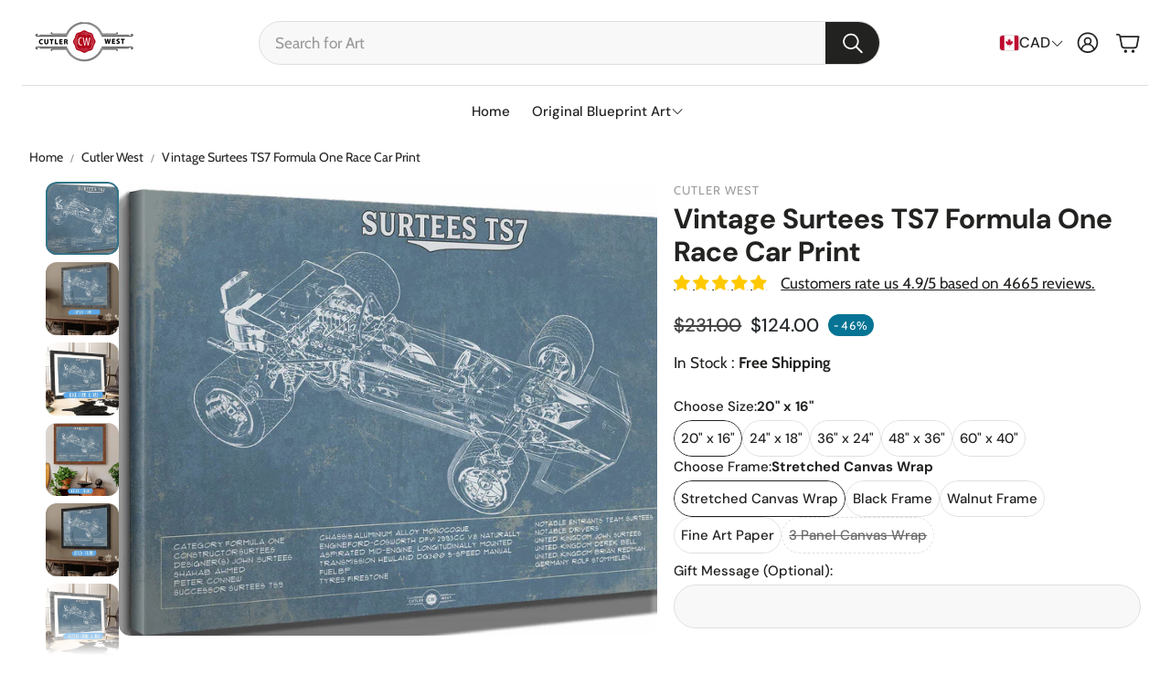

--- FILE ---
content_type: text/html; charset=utf-8
request_url: https://cutlerwest.com/en-ca/products/surtees-ts7
body_size: 62582
content:
<!doctype html>
<html
  class="no-js"
  lang="en"
  dir="ltr"
>
  <head>
    <meta charset="utf-8">
    <meta http-equiv="X-UA-Compatible" content="IE=edge">
    <meta name="viewport" content="width=device-width, initial-scale=1.0">
    <meta name="theme-color" content="">
    <link rel="canonical" href="https://cutlerwest.com/en-ca/products/surtees-ts7">
    <link rel="preconnect" href="https://cdn.shopify.com" crossorigin><link rel="icon" type="image/png" sizes="32x32" href="//cutlerwest.com/cdn/shop/files/favicon.png?crop=center&height=32&v=1748954337&width=32">
      <link rel="icon" type="image/png" sizes="192x192" href="//cutlerwest.com/cdn/shop/files/favicon.png?crop=center&height=192&v=1748954337&width=192">
      <link rel="icon" type="image/png" sizes="512x512" href="//cutlerwest.com/cdn/shop/files/favicon.png?crop=center&height=512&v=1748954337&width=512"><link rel="preconnect" href="https://fonts.shopifycdn.com" crossorigin><title>Vintage Surtees TS7 Formula One Race Car Art by Cutler West</title>

    
      <meta name="description" content="Vintage Surtees TS7 Formula One Race Car Print. Elevate your man cave with our premium blueprint art, perfect for the garage, home office, or game room. These detailed designs bring a rugged, industrial vibe, adding a touch of sophistication to your space. Ideal for car enthusiasts, sports fans, active duty military and veterans, and hobbyists alike.Our high-quality wall art can be personalized to reflect individual passions and styles, making it a unique and thoughtful gift. Our art pieces are perfect for personal expression and gifting.">
    

    

<meta property="og:site_name" content="Cutler West">
<meta property="og:url" content="https://cutlerwest.com/en-ca/products/surtees-ts7">
<meta property="og:title" content="Vintage Surtees TS7 Formula One Race Car Art by Cutler West">
<meta property="og:type" content="product">
<meta property="og:description" content="Vintage Surtees TS7 Formula One Race Car Print. Elevate your man cave with our premium blueprint art, perfect for the garage, home office, or game room. These detailed designs bring a rugged, industrial vibe, adding a touch of sophistication to your space. Ideal for car enthusiasts, sports fans, active duty military and veterans, and hobbyists alike.Our high-quality wall art can be personalized to reflect individual passions and styles, making it a unique and thoughtful gift. Our art pieces are perfect for personal expression and gifting."><meta property="og:image" content="http://cutlerwest.com/cdn/shop/files/vintage-surtees-ts7-formula-one-race-car-print-cutler-west-14-x-11-stretched-canvas-wrap-1171300739.jpg?v=1748978173">
  <meta property="og:image:secure_url" content="https://cutlerwest.com/cdn/shop/files/vintage-surtees-ts7-formula-one-race-car-print-cutler-west-14-x-11-stretched-canvas-wrap-1171300739.jpg?v=1748978173">
  <meta property="og:image:width" content="2000">
  <meta property="og:image:height" content="1568"><meta property="og:price:amount" content="67.00">
  <meta property="og:price:currency" content="CAD"><meta name="twitter:card" content="summary_large_image">
<meta name="twitter:title" content="Vintage Surtees TS7 Formula One Race Car Art by Cutler West">
<meta name="twitter:description" content="Vintage Surtees TS7 Formula One Race Car Print. Elevate your man cave with our premium blueprint art, perfect for the garage, home office, or game room. These detailed designs bring a rugged, industrial vibe, adding a touch of sophistication to your space. Ideal for car enthusiasts, sports fans, active duty military and veterans, and hobbyists alike.Our high-quality wall art can be personalized to reflect individual passions and styles, making it a unique and thoughtful gift. Our art pieces are perfect for personal expression and gifting.">


    <link href="//cutlerwest.com/cdn/shop/t/20/assets/swiper.css?v=103114507759420177231762016417" rel="stylesheet" type="text/css" media="all" />

    <link href="//cutlerwest.com/cdn/shop/t/20/assets/settings.css?v=170992291423337474361762016440" rel="stylesheet" type="text/css" media="all" />
    <link href="//cutlerwest.com/cdn/shop/t/20/assets/critical.css?v=109153312091300647771762016416" rel="stylesheet" type="text/css" media="all" />

    <script src="//cutlerwest.com/cdn/shop/t/20/assets/variants.js?v=43305619898451359071762016417" defer="defer"></script>

    <link rel="preload" href="//cutlerwest.com/cdn/shop/t/20/assets/main.css?v=54782986466983933791762016416" as="style" onload="this.onload=null;this.rel='stylesheet'">
    <noscript><link rel="stylesheet" href="//cutlerwest.com/cdn/shop/t/20/assets/main.css?v=54782986466983933791762016416"></noscript>
    <link href="//cutlerwest.com/cdn/shop/t/20/assets/custom.css?v=111603181540343972631762016416" rel="stylesheet" type="text/css" media="all" />

    <script src="//cutlerwest.com/cdn/shop/t/20/assets/constants.js?v=153673072477245866711762016416" defer="defer"></script>
    <script src="//cutlerwest.com/cdn/shop/t/20/assets/pubsub.js?v=158357773527763999511762016416" defer="defer"></script>
    <script src="//cutlerwest.com/cdn/shop/t/20/assets/global.js?v=17280903995563450061762016416" defer="defer"></script>
    <script src="//cutlerwest.com/cdn/shop/t/20/assets/base.js?v=75303937523758771721762016415" defer="defer"></script>

    <script src="//cutlerwest.com/cdn/shop/t/20/assets/color-swatch.js?v=70441894731430056471762016415" defer="defer"></script>
    <script src="//cutlerwest.com/cdn/shop/t/20/assets/localization-form.js?v=68653642382058027111762016416" defer="defer"></script>
    <script src="//cutlerwest.com/cdn/shop/t/20/assets/animations.js?v=102153372917360354541762016415" defer="defer"></script>
    <script src="//cutlerwest.com/cdn/shop/t/20/assets/drawer-select.js?v=29189407719080657991762016416" defer="defer"></script>
    <script src="//cutlerwest.com/cdn/shop/t/20/assets/model_element.js?v=158477732829452102971762016416" defer="defer"></script><script type="module" src="//cutlerwest.com/cdn/shop/t/20/assets/gallery.js?v=95892370995664318781762016416" defer="defer"></script><script>window.performance && window.performance.mark && window.performance.mark('shopify.content_for_header.start');</script><meta id="shopify-digital-wallet" name="shopify-digital-wallet" content="/61580476595/digital_wallets/dialog">
<meta name="shopify-checkout-api-token" content="382006bb6a4e427c5c7202b564f8d7e0">
<meta id="in-context-paypal-metadata" data-shop-id="61580476595" data-venmo-supported="true" data-environment="production" data-locale="en_US" data-paypal-v4="true" data-currency="CAD">
<link rel="alternate" hreflang="x-default" href="https://cutlerwest.com/products/surtees-ts7">
<link rel="alternate" hreflang="en-CA" href="https://cutlerwest.com/en-ca/products/surtees-ts7">
<link rel="alternate" type="application/json+oembed" href="https://cutlerwest.com/en-ca/products/surtees-ts7.oembed">
<script async="async" src="/checkouts/internal/preloads.js?locale=en-CA"></script>
<link rel="preconnect" href="https://shop.app" crossorigin="anonymous">
<script async="async" src="https://shop.app/checkouts/internal/preloads.js?locale=en-CA&shop_id=61580476595" crossorigin="anonymous"></script>
<script id="apple-pay-shop-capabilities" type="application/json">{"shopId":61580476595,"countryCode":"US","currencyCode":"CAD","merchantCapabilities":["supports3DS"],"merchantId":"gid:\/\/shopify\/Shop\/61580476595","merchantName":"Cutler West","requiredBillingContactFields":["postalAddress","email"],"requiredShippingContactFields":["postalAddress","email"],"shippingType":"shipping","supportedNetworks":["visa","masterCard","amex","discover","elo","jcb"],"total":{"type":"pending","label":"Cutler West","amount":"1.00"},"shopifyPaymentsEnabled":true,"supportsSubscriptions":true}</script>
<script id="shopify-features" type="application/json">{"accessToken":"382006bb6a4e427c5c7202b564f8d7e0","betas":["rich-media-storefront-analytics"],"domain":"cutlerwest.com","predictiveSearch":true,"shopId":61580476595,"locale":"en"}</script>
<script>var Shopify = Shopify || {};
Shopify.shop = "cutler-west.myshopify.com";
Shopify.locale = "en";
Shopify.currency = {"active":"CAD","rate":"1.3908139"};
Shopify.country = "CA";
Shopify.theme = {"name":"Updated copy of Wonder","id":149356052659,"schema_name":"Wonder","schema_version":"2.1.2","theme_store_id":2684,"role":"main"};
Shopify.theme.handle = "null";
Shopify.theme.style = {"id":null,"handle":null};
Shopify.cdnHost = "cutlerwest.com/cdn";
Shopify.routes = Shopify.routes || {};
Shopify.routes.root = "/en-ca/";</script>
<script type="module">!function(o){(o.Shopify=o.Shopify||{}).modules=!0}(window);</script>
<script>!function(o){function n(){var o=[];function n(){o.push(Array.prototype.slice.apply(arguments))}return n.q=o,n}var t=o.Shopify=o.Shopify||{};t.loadFeatures=n(),t.autoloadFeatures=n()}(window);</script>
<script>
  window.ShopifyPay = window.ShopifyPay || {};
  window.ShopifyPay.apiHost = "shop.app\/pay";
  window.ShopifyPay.redirectState = null;
</script>
<script id="shop-js-analytics" type="application/json">{"pageType":"product"}</script>
<script defer="defer" async type="module" src="//cutlerwest.com/cdn/shopifycloud/shop-js/modules/v2/client.init-shop-cart-sync_DtuiiIyl.en.esm.js"></script>
<script defer="defer" async type="module" src="//cutlerwest.com/cdn/shopifycloud/shop-js/modules/v2/chunk.common_CUHEfi5Q.esm.js"></script>
<script type="module">
  await import("//cutlerwest.com/cdn/shopifycloud/shop-js/modules/v2/client.init-shop-cart-sync_DtuiiIyl.en.esm.js");
await import("//cutlerwest.com/cdn/shopifycloud/shop-js/modules/v2/chunk.common_CUHEfi5Q.esm.js");

  window.Shopify.SignInWithShop?.initShopCartSync?.({"fedCMEnabled":true,"windoidEnabled":true});

</script>
<script>
  window.Shopify = window.Shopify || {};
  if (!window.Shopify.featureAssets) window.Shopify.featureAssets = {};
  window.Shopify.featureAssets['shop-js'] = {"shop-cart-sync":["modules/v2/client.shop-cart-sync_DFoTY42P.en.esm.js","modules/v2/chunk.common_CUHEfi5Q.esm.js"],"init-fed-cm":["modules/v2/client.init-fed-cm_D2UNy1i2.en.esm.js","modules/v2/chunk.common_CUHEfi5Q.esm.js"],"init-shop-email-lookup-coordinator":["modules/v2/client.init-shop-email-lookup-coordinator_BQEe2rDt.en.esm.js","modules/v2/chunk.common_CUHEfi5Q.esm.js"],"shop-cash-offers":["modules/v2/client.shop-cash-offers_3CTtReFF.en.esm.js","modules/v2/chunk.common_CUHEfi5Q.esm.js","modules/v2/chunk.modal_BewljZkx.esm.js"],"shop-button":["modules/v2/client.shop-button_C6oxCjDL.en.esm.js","modules/v2/chunk.common_CUHEfi5Q.esm.js"],"init-windoid":["modules/v2/client.init-windoid_5pix8xhK.en.esm.js","modules/v2/chunk.common_CUHEfi5Q.esm.js"],"avatar":["modules/v2/client.avatar_BTnouDA3.en.esm.js"],"init-shop-cart-sync":["modules/v2/client.init-shop-cart-sync_DtuiiIyl.en.esm.js","modules/v2/chunk.common_CUHEfi5Q.esm.js"],"shop-toast-manager":["modules/v2/client.shop-toast-manager_BYv_8cH1.en.esm.js","modules/v2/chunk.common_CUHEfi5Q.esm.js"],"pay-button":["modules/v2/client.pay-button_FnF9EIkY.en.esm.js","modules/v2/chunk.common_CUHEfi5Q.esm.js"],"shop-login-button":["modules/v2/client.shop-login-button_CH1KUpOf.en.esm.js","modules/v2/chunk.common_CUHEfi5Q.esm.js","modules/v2/chunk.modal_BewljZkx.esm.js"],"init-customer-accounts-sign-up":["modules/v2/client.init-customer-accounts-sign-up_aj7QGgYS.en.esm.js","modules/v2/client.shop-login-button_CH1KUpOf.en.esm.js","modules/v2/chunk.common_CUHEfi5Q.esm.js","modules/v2/chunk.modal_BewljZkx.esm.js"],"init-shop-for-new-customer-accounts":["modules/v2/client.init-shop-for-new-customer-accounts_NbnYRf_7.en.esm.js","modules/v2/client.shop-login-button_CH1KUpOf.en.esm.js","modules/v2/chunk.common_CUHEfi5Q.esm.js","modules/v2/chunk.modal_BewljZkx.esm.js"],"init-customer-accounts":["modules/v2/client.init-customer-accounts_ppedhqCH.en.esm.js","modules/v2/client.shop-login-button_CH1KUpOf.en.esm.js","modules/v2/chunk.common_CUHEfi5Q.esm.js","modules/v2/chunk.modal_BewljZkx.esm.js"],"shop-follow-button":["modules/v2/client.shop-follow-button_CMIBBa6u.en.esm.js","modules/v2/chunk.common_CUHEfi5Q.esm.js","modules/v2/chunk.modal_BewljZkx.esm.js"],"lead-capture":["modules/v2/client.lead-capture_But0hIyf.en.esm.js","modules/v2/chunk.common_CUHEfi5Q.esm.js","modules/v2/chunk.modal_BewljZkx.esm.js"],"checkout-modal":["modules/v2/client.checkout-modal_BBxc70dQ.en.esm.js","modules/v2/chunk.common_CUHEfi5Q.esm.js","modules/v2/chunk.modal_BewljZkx.esm.js"],"shop-login":["modules/v2/client.shop-login_hM3Q17Kl.en.esm.js","modules/v2/chunk.common_CUHEfi5Q.esm.js","modules/v2/chunk.modal_BewljZkx.esm.js"],"payment-terms":["modules/v2/client.payment-terms_CAtGlQYS.en.esm.js","modules/v2/chunk.common_CUHEfi5Q.esm.js","modules/v2/chunk.modal_BewljZkx.esm.js"]};
</script>
<script id="__st">var __st={"a":61580476595,"offset":-28800,"reqid":"a9fbea29-cf3d-4bc0-9307-a5c1002dfe00-1767343409","pageurl":"cutlerwest.com\/en-ca\/products\/surtees-ts7","u":"3f777bee385d","p":"product","rtyp":"product","rid":7073230127283};</script>
<script>window.ShopifyPaypalV4VisibilityTracking = true;</script>
<script id="captcha-bootstrap">!function(){'use strict';const t='contact',e='account',n='new_comment',o=[[t,t],['blogs',n],['comments',n],[t,'customer']],c=[[e,'customer_login'],[e,'guest_login'],[e,'recover_customer_password'],[e,'create_customer']],r=t=>t.map((([t,e])=>`form[action*='/${t}']:not([data-nocaptcha='true']) input[name='form_type'][value='${e}']`)).join(','),a=t=>()=>t?[...document.querySelectorAll(t)].map((t=>t.form)):[];function s(){const t=[...o],e=r(t);return a(e)}const i='password',u='form_key',d=['recaptcha-v3-token','g-recaptcha-response','h-captcha-response',i],f=()=>{try{return window.sessionStorage}catch{return}},m='__shopify_v',_=t=>t.elements[u];function p(t,e,n=!1){try{const o=window.sessionStorage,c=JSON.parse(o.getItem(e)),{data:r}=function(t){const{data:e,action:n}=t;return t[m]||n?{data:e,action:n}:{data:t,action:n}}(c);for(const[e,n]of Object.entries(r))t.elements[e]&&(t.elements[e].value=n);n&&o.removeItem(e)}catch(o){console.error('form repopulation failed',{error:o})}}const l='form_type',E='cptcha';function T(t){t.dataset[E]=!0}const w=window,h=w.document,L='Shopify',v='ce_forms',y='captcha';let A=!1;((t,e)=>{const n=(g='f06e6c50-85a8-45c8-87d0-21a2b65856fe',I='https://cdn.shopify.com/shopifycloud/storefront-forms-hcaptcha/ce_storefront_forms_captcha_hcaptcha.v1.5.2.iife.js',D={infoText:'Protected by hCaptcha',privacyText:'Privacy',termsText:'Terms'},(t,e,n)=>{const o=w[L][v],c=o.bindForm;if(c)return c(t,g,e,D).then(n);var r;o.q.push([[t,g,e,D],n]),r=I,A||(h.body.append(Object.assign(h.createElement('script'),{id:'captcha-provider',async:!0,src:r})),A=!0)});var g,I,D;w[L]=w[L]||{},w[L][v]=w[L][v]||{},w[L][v].q=[],w[L][y]=w[L][y]||{},w[L][y].protect=function(t,e){n(t,void 0,e),T(t)},Object.freeze(w[L][y]),function(t,e,n,w,h,L){const[v,y,A,g]=function(t,e,n){const i=e?o:[],u=t?c:[],d=[...i,...u],f=r(d),m=r(i),_=r(d.filter((([t,e])=>n.includes(e))));return[a(f),a(m),a(_),s()]}(w,h,L),I=t=>{const e=t.target;return e instanceof HTMLFormElement?e:e&&e.form},D=t=>v().includes(t);t.addEventListener('submit',(t=>{const e=I(t);if(!e)return;const n=D(e)&&!e.dataset.hcaptchaBound&&!e.dataset.recaptchaBound,o=_(e),c=g().includes(e)&&(!o||!o.value);(n||c)&&t.preventDefault(),c&&!n&&(function(t){try{if(!f())return;!function(t){const e=f();if(!e)return;const n=_(t);if(!n)return;const o=n.value;o&&e.removeItem(o)}(t);const e=Array.from(Array(32),(()=>Math.random().toString(36)[2])).join('');!function(t,e){_(t)||t.append(Object.assign(document.createElement('input'),{type:'hidden',name:u})),t.elements[u].value=e}(t,e),function(t,e){const n=f();if(!n)return;const o=[...t.querySelectorAll(`input[type='${i}']`)].map((({name:t})=>t)),c=[...d,...o],r={};for(const[a,s]of new FormData(t).entries())c.includes(a)||(r[a]=s);n.setItem(e,JSON.stringify({[m]:1,action:t.action,data:r}))}(t,e)}catch(e){console.error('failed to persist form',e)}}(e),e.submit())}));const S=(t,e)=>{t&&!t.dataset[E]&&(n(t,e.some((e=>e===t))),T(t))};for(const o of['focusin','change'])t.addEventListener(o,(t=>{const e=I(t);D(e)&&S(e,y())}));const B=e.get('form_key'),M=e.get(l),P=B&&M;t.addEventListener('DOMContentLoaded',(()=>{const t=y();if(P)for(const e of t)e.elements[l].value===M&&p(e,B);[...new Set([...A(),...v().filter((t=>'true'===t.dataset.shopifyCaptcha))])].forEach((e=>S(e,t)))}))}(h,new URLSearchParams(w.location.search),n,t,e,['guest_login'])})(!0,!0)}();</script>
<script integrity="sha256-4kQ18oKyAcykRKYeNunJcIwy7WH5gtpwJnB7kiuLZ1E=" data-source-attribution="shopify.loadfeatures" defer="defer" src="//cutlerwest.com/cdn/shopifycloud/storefront/assets/storefront/load_feature-a0a9edcb.js" crossorigin="anonymous"></script>
<script crossorigin="anonymous" defer="defer" src="//cutlerwest.com/cdn/shopifycloud/storefront/assets/shopify_pay/storefront-65b4c6d7.js?v=20250812"></script>
<script data-source-attribution="shopify.dynamic_checkout.dynamic.init">var Shopify=Shopify||{};Shopify.PaymentButton=Shopify.PaymentButton||{isStorefrontPortableWallets:!0,init:function(){window.Shopify.PaymentButton.init=function(){};var t=document.createElement("script");t.src="https://cutlerwest.com/cdn/shopifycloud/portable-wallets/latest/portable-wallets.en.js",t.type="module",document.head.appendChild(t)}};
</script>
<script data-source-attribution="shopify.dynamic_checkout.buyer_consent">
  function portableWalletsHideBuyerConsent(e){var t=document.getElementById("shopify-buyer-consent"),n=document.getElementById("shopify-subscription-policy-button");t&&n&&(t.classList.add("hidden"),t.setAttribute("aria-hidden","true"),n.removeEventListener("click",e))}function portableWalletsShowBuyerConsent(e){var t=document.getElementById("shopify-buyer-consent"),n=document.getElementById("shopify-subscription-policy-button");t&&n&&(t.classList.remove("hidden"),t.removeAttribute("aria-hidden"),n.addEventListener("click",e))}window.Shopify?.PaymentButton&&(window.Shopify.PaymentButton.hideBuyerConsent=portableWalletsHideBuyerConsent,window.Shopify.PaymentButton.showBuyerConsent=portableWalletsShowBuyerConsent);
</script>
<script data-source-attribution="shopify.dynamic_checkout.cart.bootstrap">document.addEventListener("DOMContentLoaded",(function(){function t(){return document.querySelector("shopify-accelerated-checkout-cart, shopify-accelerated-checkout")}if(t())Shopify.PaymentButton.init();else{new MutationObserver((function(e,n){t()&&(Shopify.PaymentButton.init(),n.disconnect())})).observe(document.body,{childList:!0,subtree:!0})}}));
</script>
<script id='scb4127' type='text/javascript' async='' src='https://cutlerwest.com/cdn/shopifycloud/privacy-banner/storefront-banner.js'></script><link id="shopify-accelerated-checkout-styles" rel="stylesheet" media="screen" href="https://cutlerwest.com/cdn/shopifycloud/portable-wallets/latest/accelerated-checkout-backwards-compat.css" crossorigin="anonymous">
<style id="shopify-accelerated-checkout-cart">
        #shopify-buyer-consent {
  margin-top: 1em;
  display: inline-block;
  width: 100%;
}

#shopify-buyer-consent.hidden {
  display: none;
}

#shopify-subscription-policy-button {
  background: none;
  border: none;
  padding: 0;
  text-decoration: underline;
  font-size: inherit;
  cursor: pointer;
}

#shopify-subscription-policy-button::before {
  box-shadow: none;
}

      </style>

<script>window.performance && window.performance.mark && window.performance.mark('shopify.content_for_header.end');</script>


    <style data-shopify>  
      /* custom fontfaces/imports */
      

      /* default fonts */
      @font-face {
  font-family: Cabin;
  font-weight: 400;
  font-style: normal;
  font-display: swap;
  src: url("//cutlerwest.com/cdn/fonts/cabin/cabin_n4.cefc6494a78f87584a6f312fea532919154f66fe.woff2") format("woff2"),
       url("//cutlerwest.com/cdn/fonts/cabin/cabin_n4.8c16611b00f59d27f4b27ce4328dfe514ce77517.woff") format("woff");
}

      @font-face {
  font-family: Cabin;
  font-weight: 700;
  font-style: normal;
  font-display: swap;
  src: url("//cutlerwest.com/cdn/fonts/cabin/cabin_n7.255204a342bfdbc9ae2017bd4e6a90f8dbb2f561.woff2") format("woff2"),
       url("//cutlerwest.com/cdn/fonts/cabin/cabin_n7.e2afa22a0d0f4b64da3569c990897429d40ff5c0.woff") format("woff");
}

      @font-face {
  font-family: Cabin;
  font-weight: 400;
  font-style: italic;
  font-display: swap;
  src: url("//cutlerwest.com/cdn/fonts/cabin/cabin_i4.d89c1b32b09ecbc46c12781fcf7b2085f17c0be9.woff2") format("woff2"),
       url("//cutlerwest.com/cdn/fonts/cabin/cabin_i4.0a521b11d0b69adfc41e22a263eec7c02aecfe99.woff") format("woff");
}

      @font-face {
  font-family: Cabin;
  font-weight: 700;
  font-style: italic;
  font-display: swap;
  src: url("//cutlerwest.com/cdn/fonts/cabin/cabin_i7.ef2404c08a493e7ccbc92d8c39adf683f40e1fb5.woff2") format("woff2"),
       url("//cutlerwest.com/cdn/fonts/cabin/cabin_i7.480421791818000fc8a5d4134822321b5d7964f8.woff") format("woff");
}

      @font-face {
  font-family: "DM Sans";
  font-weight: 700;
  font-style: normal;
  font-display: swap;
  src: url("//cutlerwest.com/cdn/fonts/dm_sans/dmsans_n7.97e21d81502002291ea1de8aefb79170c6946ce5.woff2") format("woff2"),
       url("//cutlerwest.com/cdn/fonts/dm_sans/dmsans_n7.af5c214f5116410ca1d53a2090665620e78e2e1b.woff") format("woff");
}

      @font-face {
  font-family: "DM Sans";
  font-weight: 500;
  font-style: normal;
  font-display: swap;
  src: url("//cutlerwest.com/cdn/fonts/dm_sans/dmsans_n5.8a0f1984c77eb7186ceb87c4da2173ff65eb012e.woff2") format("woff2"),
       url("//cutlerwest.com/cdn/fonts/dm_sans/dmsans_n5.9ad2e755a89e15b3d6c53259daad5fc9609888e6.woff") format("woff");
}

      @font-face {
  font-family: "DM Sans";
  font-weight: 500;
  font-style: normal;
  font-display: swap;
  src: url("//cutlerwest.com/cdn/fonts/dm_sans/dmsans_n5.8a0f1984c77eb7186ceb87c4da2173ff65eb012e.woff2") format("woff2"),
       url("//cutlerwest.com/cdn/fonts/dm_sans/dmsans_n5.9ad2e755a89e15b3d6c53259daad5fc9609888e6.woff") format("woff");
}

      @font-face {
  font-family: "DM Sans";
  font-weight: 500;
  font-style: normal;
  font-display: swap;
  src: url("//cutlerwest.com/cdn/fonts/dm_sans/dmsans_n5.8a0f1984c77eb7186ceb87c4da2173ff65eb012e.woff2") format("woff2"),
       url("//cutlerwest.com/cdn/fonts/dm_sans/dmsans_n5.9ad2e755a89e15b3d6c53259daad5fc9609888e6.woff") format("woff");
}

      

      @font-face {
        font-family: 'icomoon';
        src:  url('//cutlerwest.com/cdn/shop/t/20/assets/icomoon.eot?v=177295919035341837931762016416?6k4fkf');
        src:  url('//cutlerwest.com/cdn/shop/t/20/assets/icomoon.eot?v=177295919035341837931762016416?6k4fkf#iefix') format('embedded-opentype'),
          url('//cutlerwest.com/cdn/shop/t/20/assets/icomoon.ttf?v=57842893614872056761762016416?6k4fkf') format('truetype'),
          url('//cutlerwest.com/cdn/shop/t/20/assets/icomoon.woff?v=28260046996164968551762016416?6k4fkf') format('woff'),
          url('//cutlerwest.com/cdn/shop/t/20/assets/icomoon.svg?v=104217218584571201731762016416?6k4fkf#icomoon') format('svg');
        font-weight: normal;
        font-style: normal;
        font-display: block;
      }

      /* override fonts */
      body{}

    </style>
    <style>
      [data-custom-badge="New"]{
        background-color: #d24646;
        color: #151515;
        }
      [data-custom-badge=""]{
        background-color: #91afa2;
        color: #FFFFFF;
        }
      [data-custom-badge=""]{
        background-color: #000000;
        color: #FFFFFF;
        }
      [data-custom-badge=""]{
        background-color: #000000;
        color: #FFFFFF;
        }
    </style><link rel="preload" as="font" href="//cutlerwest.com/cdn/fonts/cabin/cabin_n4.cefc6494a78f87584a6f312fea532919154f66fe.woff2" type="font/woff2" crossorigin><link rel="preload" as="font" href="//cutlerwest.com/cdn/fonts/dm_sans/dmsans_n7.97e21d81502002291ea1de8aefb79170c6946ce5.woff2" type="font/woff2" crossorigin><link rel="preload" as="font" href="//cutlerwest.com/cdn/fonts/dm_sans/dmsans_n5.8a0f1984c77eb7186ceb87c4da2173ff65eb012e.woff2" type="font/woff2" crossorigin><link rel="preload" as="font" href="//cutlerwest.com/cdn/fonts/dm_sans/dmsans_n5.8a0f1984c77eb7186ceb87c4da2173ff65eb012e.woff2" type="font/woff2" crossorigin><link rel="preload" as="font" href="//cutlerwest.com/cdn/fonts/dm_sans/dmsans_n5.8a0f1984c77eb7186ceb87c4da2173ff65eb012e.woff2" type="font/woff2" crossorigin>

    <script>
      document.documentElement.className = document.documentElement.className.replace('no-js', 'js');
    </script>
  <!-- BEGIN app block: shopify://apps/judge-me-reviews/blocks/judgeme_core/61ccd3b1-a9f2-4160-9fe9-4fec8413e5d8 --><!-- Start of Judge.me Core -->






<link rel="dns-prefetch" href="https://cdnwidget.judge.me">
<link rel="dns-prefetch" href="https://cdn.judge.me">
<link rel="dns-prefetch" href="https://cdn1.judge.me">
<link rel="dns-prefetch" href="https://api.judge.me">

<script data-cfasync='false' class='jdgm-settings-script'>window.jdgmSettings={"pagination":5,"disable_web_reviews":false,"badge_no_review_text":"No reviews","badge_n_reviews_text":"{{ n }} review/reviews","badge_star_color":"#ffc900","hide_badge_preview_if_no_reviews":true,"badge_hide_text":false,"enforce_center_preview_badge":false,"widget_title":"Customer Reviews","widget_open_form_text":"Write a review","widget_close_form_text":"Cancel review","widget_refresh_page_text":"Refresh page","widget_summary_text":"Based on {{ number_of_reviews }} review/reviews","widget_no_review_text":"Be the first to write a review","widget_name_field_text":"Display name","widget_verified_name_field_text":"Verified Name (public)","widget_name_placeholder_text":"Display name","widget_required_field_error_text":"This field is required.","widget_email_field_text":"Email address","widget_verified_email_field_text":"Verified Email (private, can not be edited)","widget_email_placeholder_text":"Your email address","widget_email_field_error_text":"Please enter a valid email address.","widget_rating_field_text":"Rating","widget_review_title_field_text":"Review Title","widget_review_title_placeholder_text":"Give your review a title","widget_review_body_field_text":"Review content","widget_review_body_placeholder_text":"Start writing here...","widget_pictures_field_text":"Picture/Video (optional)","widget_submit_review_text":"Submit Review","widget_submit_verified_review_text":"Submit Verified Review","widget_submit_success_msg_with_auto_publish":"Thank you! Please refresh the page in a few moments to see your review. You can remove or edit your review by logging into \u003ca href='https://judge.me/login' target='_blank' rel='nofollow noopener'\u003eJudge.me\u003c/a\u003e","widget_submit_success_msg_no_auto_publish":"Thank you! Your review will be published as soon as it is approved by the shop admin. You can remove or edit your review by logging into \u003ca href='https://judge.me/login' target='_blank' rel='nofollow noopener'\u003eJudge.me\u003c/a\u003e","widget_show_default_reviews_out_of_total_text":"Showing {{ n_reviews_shown }} out of {{ n_reviews }} reviews.","widget_show_all_link_text":"Show all","widget_show_less_link_text":"Show less","widget_author_said_text":"{{ reviewer_name }} said:","widget_days_text":"{{ n }} days ago","widget_weeks_text":"{{ n }} week/weeks ago","widget_months_text":"{{ n }} month/months ago","widget_years_text":"{{ n }} year/years ago","widget_yesterday_text":"Yesterday","widget_today_text":"Today","widget_replied_text":"\u003e\u003e {{ shop_name }} replied:","widget_read_more_text":"Read more","widget_reviewer_name_as_initial":"","widget_rating_filter_color":"","widget_rating_filter_see_all_text":"See all reviews","widget_sorting_most_recent_text":"Most Recent","widget_sorting_highest_rating_text":"Highest Rating","widget_sorting_lowest_rating_text":"Lowest Rating","widget_sorting_with_pictures_text":"Only Pictures","widget_sorting_most_helpful_text":"Most Helpful","widget_open_question_form_text":"Ask a question","widget_reviews_subtab_text":"Reviews","widget_questions_subtab_text":"Questions","widget_question_label_text":"Question","widget_answer_label_text":"Answer","widget_question_placeholder_text":"Write your question here","widget_submit_question_text":"Submit Question","widget_question_submit_success_text":"Thank you for your question! We will notify you once it gets answered.","widget_star_color":"#ffc900","verified_badge_text":"Verified","verified_badge_bg_color":"","verified_badge_text_color":"","verified_badge_placement":"left-of-reviewer-name","widget_review_max_height":"","widget_hide_border":false,"widget_social_share":false,"widget_thumb":false,"widget_review_location_show":false,"widget_location_format":"","all_reviews_include_out_of_store_products":true,"all_reviews_out_of_store_text":"(out of store)","all_reviews_pagination":100,"all_reviews_product_name_prefix_text":"about","enable_review_pictures":true,"enable_question_anwser":false,"widget_theme":"","review_date_format":"mm/dd/yyyy","default_sort_method":"most-recent","widget_product_reviews_subtab_text":"Product Reviews","widget_shop_reviews_subtab_text":"Shop Reviews","widget_other_products_reviews_text":"Reviews for other products","widget_store_reviews_subtab_text":"Store reviews","widget_no_store_reviews_text":"This store hasn't received any reviews yet","widget_web_restriction_product_reviews_text":"This product hasn't received any reviews yet","widget_no_items_text":"No items found","widget_show_more_text":"Show more","widget_write_a_store_review_text":"Write a Store Review","widget_other_languages_heading":"Reviews in Other Languages","widget_translate_review_text":"Translate review to {{ language }}","widget_translating_review_text":"Translating...","widget_show_original_translation_text":"Show original ({{ language }})","widget_translate_review_failed_text":"Review couldn't be translated.","widget_translate_review_retry_text":"Retry","widget_translate_review_try_again_later_text":"Try again later","show_product_url_for_grouped_product":false,"widget_sorting_pictures_first_text":"Pictures First","show_pictures_on_all_rev_page_mobile":false,"show_pictures_on_all_rev_page_desktop":false,"floating_tab_hide_mobile_install_preference":false,"floating_tab_button_name":"★ Reviews","floating_tab_title":"Let customers speak for us","floating_tab_button_color":"","floating_tab_button_background_color":"","floating_tab_url":"","floating_tab_url_enabled":false,"floating_tab_tab_style":"text","all_reviews_text_badge_text":"Customers rate us {{ shop.metafields.judgeme.all_reviews_rating | round: 1 }}/5 based on {{ shop.metafields.judgeme.all_reviews_count }} reviews.","all_reviews_text_badge_text_branded_style":"{{ shop.metafields.judgeme.all_reviews_rating | round: 1 }} out of 5 stars based on {{ shop.metafields.judgeme.all_reviews_count }} reviews","is_all_reviews_text_badge_a_link":false,"show_stars_for_all_reviews_text_badge":true,"all_reviews_text_badge_url":"","all_reviews_text_style":"text","all_reviews_text_color_style":"judgeme_brand_color","all_reviews_text_color":"#108474","all_reviews_text_show_jm_brand":true,"featured_carousel_show_header":true,"featured_carousel_title":"Let customers speak for us","testimonials_carousel_title":"Customers are saying","videos_carousel_title":"Real customer stories","cards_carousel_title":"Customers are saying","featured_carousel_count_text":"from {{ n }} reviews","featured_carousel_add_link_to_all_reviews_page":false,"featured_carousel_url":"","featured_carousel_show_images":true,"featured_carousel_autoslide_interval":5,"featured_carousel_arrows_on_the_sides":false,"featured_carousel_height":250,"featured_carousel_width":80,"featured_carousel_image_size":0,"featured_carousel_image_height":250,"featured_carousel_arrow_color":"#eeeeee","verified_count_badge_style":"vintage","verified_count_badge_orientation":"horizontal","verified_count_badge_color_style":"judgeme_brand_color","verified_count_badge_color":"#108474","is_verified_count_badge_a_link":false,"verified_count_badge_url":"","verified_count_badge_show_jm_brand":true,"widget_rating_preset_default":5,"widget_first_sub_tab":"product-reviews","widget_show_histogram":true,"widget_histogram_use_custom_color":false,"widget_pagination_use_custom_color":false,"widget_star_use_custom_color":false,"widget_verified_badge_use_custom_color":false,"widget_write_review_use_custom_color":false,"picture_reminder_submit_button":"Upload Pictures","enable_review_videos":false,"mute_video_by_default":false,"widget_sorting_videos_first_text":"Videos First","widget_review_pending_text":"Pending","featured_carousel_items_for_large_screen":3,"social_share_options_order":"Facebook,Twitter","remove_microdata_snippet":true,"disable_json_ld":false,"enable_json_ld_products":false,"preview_badge_show_question_text":false,"preview_badge_no_question_text":"No questions","preview_badge_n_question_text":"{{ number_of_questions }} question/questions","qa_badge_show_icon":false,"qa_badge_position":"same-row","remove_judgeme_branding":false,"widget_add_search_bar":false,"widget_search_bar_placeholder":"Search","widget_sorting_verified_only_text":"Verified only","featured_carousel_theme":"default","featured_carousel_show_rating":true,"featured_carousel_show_title":true,"featured_carousel_show_body":true,"featured_carousel_show_date":false,"featured_carousel_show_reviewer":true,"featured_carousel_show_product":false,"featured_carousel_header_background_color":"#108474","featured_carousel_header_text_color":"#ffffff","featured_carousel_name_product_separator":"reviewed","featured_carousel_full_star_background":"#108474","featured_carousel_empty_star_background":"#dadada","featured_carousel_vertical_theme_background":"#f9fafb","featured_carousel_verified_badge_enable":false,"featured_carousel_verified_badge_color":"#108474","featured_carousel_border_style":"round","featured_carousel_review_line_length_limit":3,"featured_carousel_more_reviews_button_text":"Read more reviews","featured_carousel_view_product_button_text":"View product","all_reviews_page_load_reviews_on":"scroll","all_reviews_page_load_more_text":"Load More Reviews","disable_fb_tab_reviews":false,"enable_ajax_cdn_cache":false,"widget_public_name_text":"displayed publicly like","default_reviewer_name":"John Smith","default_reviewer_name_has_non_latin":true,"widget_reviewer_anonymous":"Anonymous","medals_widget_title":"Judge.me Review Medals","medals_widget_background_color":"#f9fafb","medals_widget_position":"footer_all_pages","medals_widget_border_color":"#f9fafb","medals_widget_verified_text_position":"left","medals_widget_use_monochromatic_version":false,"medals_widget_elements_color":"#108474","show_reviewer_avatar":true,"widget_invalid_yt_video_url_error_text":"Not a YouTube video URL","widget_max_length_field_error_text":"Please enter no more than {0} characters.","widget_show_country_flag":false,"widget_show_collected_via_shop_app":true,"widget_verified_by_shop_badge_style":"light","widget_verified_by_shop_text":"Verified by Shop","widget_show_photo_gallery":false,"widget_load_with_code_splitting":true,"widget_ugc_install_preference":false,"widget_ugc_title":"Made by us, Shared by you","widget_ugc_subtitle":"Tag us to see your picture featured in our page","widget_ugc_arrows_color":"#ffffff","widget_ugc_primary_button_text":"Buy Now","widget_ugc_primary_button_background_color":"#108474","widget_ugc_primary_button_text_color":"#ffffff","widget_ugc_primary_button_border_width":"0","widget_ugc_primary_button_border_style":"none","widget_ugc_primary_button_border_color":"#108474","widget_ugc_primary_button_border_radius":"25","widget_ugc_secondary_button_text":"Load More","widget_ugc_secondary_button_background_color":"#ffffff","widget_ugc_secondary_button_text_color":"#108474","widget_ugc_secondary_button_border_width":"2","widget_ugc_secondary_button_border_style":"solid","widget_ugc_secondary_button_border_color":"#108474","widget_ugc_secondary_button_border_radius":"25","widget_ugc_reviews_button_text":"View Reviews","widget_ugc_reviews_button_background_color":"#ffffff","widget_ugc_reviews_button_text_color":"#108474","widget_ugc_reviews_button_border_width":"2","widget_ugc_reviews_button_border_style":"solid","widget_ugc_reviews_button_border_color":"#108474","widget_ugc_reviews_button_border_radius":"25","widget_ugc_reviews_button_link_to":"judgeme-reviews-page","widget_ugc_show_post_date":true,"widget_ugc_max_width":"800","widget_rating_metafield_value_type":true,"widget_primary_color":"#108474","widget_enable_secondary_color":false,"widget_secondary_color":"#edf5f5","widget_summary_average_rating_text":"{{ average_rating }} out of 5","widget_media_grid_title":"Customer photos \u0026 videos","widget_media_grid_see_more_text":"See more","widget_round_style":false,"widget_show_product_medals":true,"widget_verified_by_judgeme_text":"Verified by Judge.me","widget_show_store_medals":true,"widget_verified_by_judgeme_text_in_store_medals":"Verified by Judge.me","widget_media_field_exceed_quantity_message":"Sorry, we can only accept {{ max_media }} for one review.","widget_media_field_exceed_limit_message":"{{ file_name }} is too large, please select a {{ media_type }} less than {{ size_limit }}MB.","widget_review_submitted_text":"Review Submitted!","widget_question_submitted_text":"Question Submitted!","widget_close_form_text_question":"Cancel","widget_write_your_answer_here_text":"Write your answer here","widget_enabled_branded_link":true,"widget_show_collected_by_judgeme":false,"widget_reviewer_name_color":"","widget_write_review_text_color":"","widget_write_review_bg_color":"","widget_collected_by_judgeme_text":"collected by Judge.me","widget_pagination_type":"standard","widget_load_more_text":"Load More","widget_load_more_color":"#108474","widget_full_review_text":"Full Review","widget_read_more_reviews_text":"Read More Reviews","widget_read_questions_text":"Read Questions","widget_questions_and_answers_text":"Questions \u0026 Answers","widget_verified_by_text":"Verified by","widget_verified_text":"Verified","widget_number_of_reviews_text":"{{ number_of_reviews }} reviews","widget_back_button_text":"Back","widget_next_button_text":"Next","widget_custom_forms_filter_button":"Filters","custom_forms_style":"horizontal","widget_show_review_information":false,"how_reviews_are_collected":"How reviews are collected?","widget_show_review_keywords":false,"widget_gdpr_statement":"How we use your data: We'll only contact you about the review you left, and only if necessary. By submitting your review, you agree to Judge.me's \u003ca href='https://judge.me/terms' target='_blank' rel='nofollow noopener'\u003eterms\u003c/a\u003e, \u003ca href='https://judge.me/privacy' target='_blank' rel='nofollow noopener'\u003eprivacy\u003c/a\u003e and \u003ca href='https://judge.me/content-policy' target='_blank' rel='nofollow noopener'\u003econtent\u003c/a\u003e policies.","widget_multilingual_sorting_enabled":false,"widget_translate_review_content_enabled":false,"widget_translate_review_content_method":"manual","popup_widget_review_selection":"automatically_with_pictures","popup_widget_round_border_style":true,"popup_widget_show_title":true,"popup_widget_show_body":true,"popup_widget_show_reviewer":false,"popup_widget_show_product":true,"popup_widget_show_pictures":true,"popup_widget_use_review_picture":true,"popup_widget_show_on_home_page":true,"popup_widget_show_on_product_page":true,"popup_widget_show_on_collection_page":true,"popup_widget_show_on_cart_page":true,"popup_widget_position":"bottom_left","popup_widget_first_review_delay":5,"popup_widget_duration":5,"popup_widget_interval":5,"popup_widget_review_count":5,"popup_widget_hide_on_mobile":true,"review_snippet_widget_round_border_style":true,"review_snippet_widget_card_color":"#FFFFFF","review_snippet_widget_slider_arrows_background_color":"#FFFFFF","review_snippet_widget_slider_arrows_color":"#000000","review_snippet_widget_star_color":"#108474","show_product_variant":false,"all_reviews_product_variant_label_text":"Variant: ","widget_show_verified_branding":false,"widget_show_review_title_input":true,"redirect_reviewers_invited_via_email":"review_widget","request_store_review_after_product_review":true,"request_review_other_products_in_order":true,"review_form_color_scheme":"default","review_form_corner_style":"square","review_form_star_color":{},"review_form_text_color":"#333333","review_form_background_color":"#ffffff","review_form_field_background_color":"#fafafa","review_form_button_color":{},"review_form_button_text_color":"#ffffff","review_form_modal_overlay_color":"#000000","review_content_screen_title_text":"How would you rate this product?","review_content_introduction_text":"We would love it if you would share a bit about your experience.","show_review_guidance_text":true,"one_star_review_guidance_text":"Poor","five_star_review_guidance_text":"Great","customer_information_screen_title_text":"About you","customer_information_introduction_text":"Please tell us more about you.","custom_questions_screen_title_text":"Your experience in more detail","custom_questions_introduction_text":"Here are a few questions to help us understand more about your experience.","review_submitted_screen_title_text":"Thanks for your review!","review_submitted_screen_thank_you_text":"We are processing it and it will appear on the store soon.","review_submitted_screen_email_verification_text":"Please confirm your email by clicking the link we just sent you. This helps us keep reviews authentic.","review_submitted_request_store_review_text":"Would you like to share your experience of shopping with us?","review_submitted_review_other_products_text":"Would you like to review these products?","store_review_screen_title_text":"Would you like to share your experience of shopping with us?","store_review_introduction_text":"We value your feedback and use it to improve. Please share any thoughts or suggestions you have.","reviewer_media_screen_title_picture_text":"Share a picture","reviewer_media_introduction_picture_text":"Upload a photo to support your review.","reviewer_media_screen_title_video_text":"Share a video","reviewer_media_introduction_video_text":"Upload a video to support your review.","reviewer_media_screen_title_picture_or_video_text":"Share a picture or video","reviewer_media_introduction_picture_or_video_text":"Upload a photo or video to support your review.","reviewer_media_youtube_url_text":"Paste your Youtube URL here","advanced_settings_next_step_button_text":"Next","advanced_settings_close_review_button_text":"Close","modal_write_review_flow":false,"write_review_flow_required_text":"Required","write_review_flow_privacy_message_text":"We respect your privacy.","write_review_flow_anonymous_text":"Post review as anonymous","write_review_flow_visibility_text":"This won't be visible to other customers.","write_review_flow_multiple_selection_help_text":"Select as many as you like","write_review_flow_single_selection_help_text":"Select one option","write_review_flow_required_field_error_text":"This field is required","write_review_flow_invalid_email_error_text":"Please enter a valid email address","write_review_flow_max_length_error_text":"Max. {{ max_length }} characters.","write_review_flow_media_upload_text":"\u003cb\u003eClick to upload\u003c/b\u003e or drag and drop","write_review_flow_gdpr_statement":"We'll only contact you about your review if necessary. By submitting your review, you agree to our \u003ca href='https://judge.me/terms' target='_blank' rel='nofollow noopener'\u003eterms and conditions\u003c/a\u003e and \u003ca href='https://judge.me/privacy' target='_blank' rel='nofollow noopener'\u003eprivacy policy\u003c/a\u003e.","rating_only_reviews_enabled":false,"show_negative_reviews_help_screen":false,"new_review_flow_help_screen_rating_threshold":3,"negative_review_resolution_screen_title_text":"Tell us more","negative_review_resolution_text":"Your experience matters to us. If there were issues with your purchase, we're here to help. Feel free to reach out to us, we'd love the opportunity to make things right.","negative_review_resolution_button_text":"Contact us","negative_review_resolution_proceed_with_review_text":"Leave a review","negative_review_resolution_subject":"Issue with purchase from {{ shop_name }}.{{ order_name }}","preview_badge_collection_page_install_status":false,"widget_review_custom_css":"","preview_badge_custom_css":"","preview_badge_stars_count":"5-stars","featured_carousel_custom_css":"","floating_tab_custom_css":"","all_reviews_widget_custom_css":"","medals_widget_custom_css":"","verified_badge_custom_css":"","all_reviews_text_custom_css":"","transparency_badges_collected_via_store_invite":false,"transparency_badges_from_another_provider":false,"transparency_badges_collected_from_store_visitor":false,"transparency_badges_collected_by_verified_review_provider":false,"transparency_badges_earned_reward":false,"transparency_badges_collected_via_store_invite_text":"Review collected via store invitation","transparency_badges_from_another_provider_text":"Review collected from another provider","transparency_badges_collected_from_store_visitor_text":"Review collected from a store visitor","transparency_badges_written_in_google_text":"Review written in Google","transparency_badges_written_in_etsy_text":"Review written in Etsy","transparency_badges_written_in_shop_app_text":"Review written in Shop App","transparency_badges_earned_reward_text":"Review earned a reward for future purchase","checkout_comment_extension_title_on_product_page":"Customer Comments","checkout_comment_extension_num_latest_comment_show":5,"checkout_comment_extension_format":"name_and_timestamp","checkout_comment_customer_name":"last_initial","checkout_comment_comment_notification":true,"preview_badge_collection_page_install_preference":false,"preview_badge_home_page_install_preference":false,"preview_badge_product_page_install_preference":true,"review_widget_install_preference":"","review_carousel_install_preference":false,"floating_reviews_tab_install_preference":"none","verified_reviews_count_badge_install_preference":true,"all_reviews_text_install_preference":false,"review_widget_best_location":true,"judgeme_medals_install_preference":false,"review_widget_revamp_enabled":false,"review_widget_qna_enabled":false,"review_widget_header_theme":"default","review_widget_widget_title_enabled":true,"review_widget_header_text_size":"medium","review_widget_header_text_weight":"regular","review_widget_average_rating_style":"compact","review_widget_bar_chart_enabled":true,"review_widget_bar_chart_type":"numbers","review_widget_bar_chart_style":"standard","review_widget_reviews_section_theme":"default","review_widget_image_style":"thumbnails","review_widget_review_image_ratio":"square","review_widget_stars_size":"medium","review_widget_verified_badge":"bold_badge","review_widget_review_title_text_size":"medium","review_widget_review_text_size":"medium","review_widget_review_text_length":"medium","review_widget_number_of_columns_desktop":3,"review_widget_carousel_transition_speed":5,"review_widget_custom_questions_answers_display":"always","review_widget_button_text_color":"#FFFFFF","review_widget_text_color":"#000000","review_widget_lighter_text_color":"#7B7B7B","review_widget_corner_styling":"soft","review_widget_review_word_singular":"Review","review_widget_review_word_plural":"Reviews","review_widget_voting_label":"Helpful?","review_widget_shop_reply_label":"Reply from {{ shop_name }}:","review_widget_filters_title":"Filters","qna_widget_question_word_singular":"Question","qna_widget_question_word_plural":"Questions","qna_widget_answer_reply_label":"Answer from {{ answerer_name }}:","qna_content_screen_title_text":"Ask a question about this product","qna_widget_question_required_field_error_text":"Please enter your question.","qna_widget_flow_gdpr_statement":"We'll only contact you about your question if necessary. By submitting your question, you agree to our \u003ca href='https://judge.me/terms' target='_blank' rel='nofollow noopener'\u003eterms and conditions\u003c/a\u003e and \u003ca href='https://judge.me/privacy' target='_blank' rel='nofollow noopener'\u003eprivacy policy\u003c/a\u003e.","qna_widget_question_submitted_text":"Thanks for your question!","qna_widget_close_form_text_question":"Close","qna_widget_question_submit_success_text":"We’ll notify you by email when your question is answered.","platform":"shopify","branding_url":"https://app.judge.me/reviews/stores/cutlerwest.com","branding_text":"Powered by Judge.me","locale":"en","reply_name":"Cutler West","widget_version":"2.1","footer":true,"autopublish":true,"review_dates":true,"enable_custom_form":false,"shop_use_review_site":true,"shop_locale":"en","enable_multi_locales_translations":true,"show_review_title_input":true,"review_verification_email_status":"always","can_be_branded":true,"reply_name_text":"Cutler West"};</script> <style class='jdgm-settings-style'>.jdgm-xx{left:0}:not(.jdgm-prev-badge__stars)>.jdgm-star{color:#ffc900}.jdgm-histogram .jdgm-star.jdgm-star{color:#ffc900}.jdgm-preview-badge .jdgm-star.jdgm-star{color:#ffc900}.jdgm-prev-badge[data-average-rating='0.00']{display:none !important}.jdgm-author-all-initials{display:none !important}.jdgm-author-last-initial{display:none !important}.jdgm-rev-widg__title{visibility:hidden}.jdgm-rev-widg__summary-text{visibility:hidden}.jdgm-prev-badge__text{visibility:hidden}.jdgm-rev__replier:before{content:'Cutler West'}.jdgm-rev__prod-link-prefix:before{content:'about'}.jdgm-rev__variant-label:before{content:'Variant: '}.jdgm-rev__out-of-store-text:before{content:'(out of store)'}@media only screen and (min-width: 768px){.jdgm-rev__pics .jdgm-rev_all-rev-page-picture-separator,.jdgm-rev__pics .jdgm-rev__product-picture{display:none}}@media only screen and (max-width: 768px){.jdgm-rev__pics .jdgm-rev_all-rev-page-picture-separator,.jdgm-rev__pics .jdgm-rev__product-picture{display:none}}.jdgm-preview-badge[data-template="collection"]{display:none !important}.jdgm-preview-badge[data-template="index"]{display:none !important}.jdgm-carousel-wrapper[data-from-snippet="true"]{display:none !important}.jdgm-all-reviews-text[data-from-snippet="true"]{display:none !important}.jdgm-medals-section[data-from-snippet="true"]{display:none !important}.jdgm-ugc-media-wrapper[data-from-snippet="true"]{display:none !important}
</style> <style class='jdgm-settings-style'></style>

  
  
  
  <style class='jdgm-miracle-styles'>
  @-webkit-keyframes jdgm-spin{0%{-webkit-transform:rotate(0deg);-ms-transform:rotate(0deg);transform:rotate(0deg)}100%{-webkit-transform:rotate(359deg);-ms-transform:rotate(359deg);transform:rotate(359deg)}}@keyframes jdgm-spin{0%{-webkit-transform:rotate(0deg);-ms-transform:rotate(0deg);transform:rotate(0deg)}100%{-webkit-transform:rotate(359deg);-ms-transform:rotate(359deg);transform:rotate(359deg)}}@font-face{font-family:'JudgemeStar';src:url("[data-uri]") format("woff");font-weight:normal;font-style:normal}.jdgm-star{font-family:'JudgemeStar';display:inline !important;text-decoration:none !important;padding:0 4px 0 0 !important;margin:0 !important;font-weight:bold;opacity:1;-webkit-font-smoothing:antialiased;-moz-osx-font-smoothing:grayscale}.jdgm-star:hover{opacity:1}.jdgm-star:last-of-type{padding:0 !important}.jdgm-star.jdgm--on:before{content:"\e000"}.jdgm-star.jdgm--off:before{content:"\e001"}.jdgm-star.jdgm--half:before{content:"\e002"}.jdgm-widget *{margin:0;line-height:1.4;-webkit-box-sizing:border-box;-moz-box-sizing:border-box;box-sizing:border-box;-webkit-overflow-scrolling:touch}.jdgm-hidden{display:none !important;visibility:hidden !important}.jdgm-temp-hidden{display:none}.jdgm-spinner{width:40px;height:40px;margin:auto;border-radius:50%;border-top:2px solid #eee;border-right:2px solid #eee;border-bottom:2px solid #eee;border-left:2px solid #ccc;-webkit-animation:jdgm-spin 0.8s infinite linear;animation:jdgm-spin 0.8s infinite linear}.jdgm-prev-badge{display:block !important}

</style>


  
  
   


<script data-cfasync='false' class='jdgm-script'>
!function(e){window.jdgm=window.jdgm||{},jdgm.CDN_HOST="https://cdnwidget.judge.me/",jdgm.CDN_HOST_ALT="https://cdn2.judge.me/cdn/widget_frontend/",jdgm.API_HOST="https://api.judge.me/",jdgm.CDN_BASE_URL="https://cdn.shopify.com/extensions/019b749e-6e25-7d9e-99e4-a10d5fe15aeb/judgeme-extensions-280/assets/",
jdgm.docReady=function(d){(e.attachEvent?"complete"===e.readyState:"loading"!==e.readyState)?
setTimeout(d,0):e.addEventListener("DOMContentLoaded",d)},jdgm.loadCSS=function(d,t,o,a){
!o&&jdgm.loadCSS.requestedUrls.indexOf(d)>=0||(jdgm.loadCSS.requestedUrls.push(d),
(a=e.createElement("link")).rel="stylesheet",a.class="jdgm-stylesheet",a.media="nope!",
a.href=d,a.onload=function(){this.media="all",t&&setTimeout(t)},e.body.appendChild(a))},
jdgm.loadCSS.requestedUrls=[],jdgm.loadJS=function(e,d){var t=new XMLHttpRequest;
t.onreadystatechange=function(){4===t.readyState&&(Function(t.response)(),d&&d(t.response))},
t.open("GET",e),t.onerror=function(){if(e.indexOf(jdgm.CDN_HOST)===0&&jdgm.CDN_HOST_ALT!==jdgm.CDN_HOST){var f=e.replace(jdgm.CDN_HOST,jdgm.CDN_HOST_ALT);jdgm.loadJS(f,d)}},t.send()},jdgm.docReady((function(){(window.jdgmLoadCSS||e.querySelectorAll(
".jdgm-widget, .jdgm-all-reviews-page").length>0)&&(jdgmSettings.widget_load_with_code_splitting?
parseFloat(jdgmSettings.widget_version)>=3?jdgm.loadCSS(jdgm.CDN_HOST+"widget_v3/base.css"):
jdgm.loadCSS(jdgm.CDN_HOST+"widget/base.css"):jdgm.loadCSS(jdgm.CDN_HOST+"shopify_v2.css"),
jdgm.loadJS(jdgm.CDN_HOST+"loa"+"der.js"))}))}(document);
</script>
<noscript><link rel="stylesheet" type="text/css" media="all" href="https://cdnwidget.judge.me/shopify_v2.css"></noscript>

<!-- BEGIN app snippet: theme_fix_tags --><script>
  (function() {
    var jdgmThemeFixes = null;
    if (!jdgmThemeFixes) return;
    var thisThemeFix = jdgmThemeFixes[Shopify.theme.id];
    if (!thisThemeFix) return;

    if (thisThemeFix.html) {
      document.addEventListener("DOMContentLoaded", function() {
        var htmlDiv = document.createElement('div');
        htmlDiv.classList.add('jdgm-theme-fix-html');
        htmlDiv.innerHTML = thisThemeFix.html;
        document.body.append(htmlDiv);
      });
    };

    if (thisThemeFix.css) {
      var styleTag = document.createElement('style');
      styleTag.classList.add('jdgm-theme-fix-style');
      styleTag.innerHTML = thisThemeFix.css;
      document.head.append(styleTag);
    };

    if (thisThemeFix.js) {
      var scriptTag = document.createElement('script');
      scriptTag.classList.add('jdgm-theme-fix-script');
      scriptTag.innerHTML = thisThemeFix.js;
      document.head.append(scriptTag);
    };
  })();
</script>
<!-- END app snippet -->
<!-- End of Judge.me Core -->



<!-- END app block --><!-- BEGIN app block: shopify://apps/simprosys-google-shopping-feed/blocks/core_settings_block/1f0b859e-9fa6-4007-97e8-4513aff5ff3b --><!-- BEGIN: GSF App Core Tags & Scripts by Simprosys Google Shopping Feed -->









<!-- END: GSF App Core Tags & Scripts by Simprosys Google Shopping Feed -->
<!-- END app block --><script src="https://cdn.shopify.com/extensions/019b749e-6e25-7d9e-99e4-a10d5fe15aeb/judgeme-extensions-280/assets/loader.js" type="text/javascript" defer="defer"></script>
<link href="https://monorail-edge.shopifysvc.com" rel="dns-prefetch">
<script>(function(){if ("sendBeacon" in navigator && "performance" in window) {try {var session_token_from_headers = performance.getEntriesByType('navigation')[0].serverTiming.find(x => x.name == '_s').description;} catch {var session_token_from_headers = undefined;}var session_cookie_matches = document.cookie.match(/_shopify_s=([^;]*)/);var session_token_from_cookie = session_cookie_matches && session_cookie_matches.length === 2 ? session_cookie_matches[1] : "";var session_token = session_token_from_headers || session_token_from_cookie || "";function handle_abandonment_event(e) {var entries = performance.getEntries().filter(function(entry) {return /monorail-edge.shopifysvc.com/.test(entry.name);});if (!window.abandonment_tracked && entries.length === 0) {window.abandonment_tracked = true;var currentMs = Date.now();var navigation_start = performance.timing.navigationStart;var payload = {shop_id: 61580476595,url: window.location.href,navigation_start,duration: currentMs - navigation_start,session_token,page_type: "product"};window.navigator.sendBeacon("https://monorail-edge.shopifysvc.com/v1/produce", JSON.stringify({schema_id: "online_store_buyer_site_abandonment/1.1",payload: payload,metadata: {event_created_at_ms: currentMs,event_sent_at_ms: currentMs}}));}}window.addEventListener('pagehide', handle_abandonment_event);}}());</script>
<script id="web-pixels-manager-setup">(function e(e,d,r,n,o){if(void 0===o&&(o={}),!Boolean(null===(a=null===(i=window.Shopify)||void 0===i?void 0:i.analytics)||void 0===a?void 0:a.replayQueue)){var i,a;window.Shopify=window.Shopify||{};var t=window.Shopify;t.analytics=t.analytics||{};var s=t.analytics;s.replayQueue=[],s.publish=function(e,d,r){return s.replayQueue.push([e,d,r]),!0};try{self.performance.mark("wpm:start")}catch(e){}var l=function(){var e={modern:/Edge?\/(1{2}[4-9]|1[2-9]\d|[2-9]\d{2}|\d{4,})\.\d+(\.\d+|)|Firefox\/(1{2}[4-9]|1[2-9]\d|[2-9]\d{2}|\d{4,})\.\d+(\.\d+|)|Chrom(ium|e)\/(9{2}|\d{3,})\.\d+(\.\d+|)|(Maci|X1{2}).+ Version\/(15\.\d+|(1[6-9]|[2-9]\d|\d{3,})\.\d+)([,.]\d+|)( \(\w+\)|)( Mobile\/\w+|) Safari\/|Chrome.+OPR\/(9{2}|\d{3,})\.\d+\.\d+|(CPU[ +]OS|iPhone[ +]OS|CPU[ +]iPhone|CPU IPhone OS|CPU iPad OS)[ +]+(15[._]\d+|(1[6-9]|[2-9]\d|\d{3,})[._]\d+)([._]\d+|)|Android:?[ /-](13[3-9]|1[4-9]\d|[2-9]\d{2}|\d{4,})(\.\d+|)(\.\d+|)|Android.+Firefox\/(13[5-9]|1[4-9]\d|[2-9]\d{2}|\d{4,})\.\d+(\.\d+|)|Android.+Chrom(ium|e)\/(13[3-9]|1[4-9]\d|[2-9]\d{2}|\d{4,})\.\d+(\.\d+|)|SamsungBrowser\/([2-9]\d|\d{3,})\.\d+/,legacy:/Edge?\/(1[6-9]|[2-9]\d|\d{3,})\.\d+(\.\d+|)|Firefox\/(5[4-9]|[6-9]\d|\d{3,})\.\d+(\.\d+|)|Chrom(ium|e)\/(5[1-9]|[6-9]\d|\d{3,})\.\d+(\.\d+|)([\d.]+$|.*Safari\/(?![\d.]+ Edge\/[\d.]+$))|(Maci|X1{2}).+ Version\/(10\.\d+|(1[1-9]|[2-9]\d|\d{3,})\.\d+)([,.]\d+|)( \(\w+\)|)( Mobile\/\w+|) Safari\/|Chrome.+OPR\/(3[89]|[4-9]\d|\d{3,})\.\d+\.\d+|(CPU[ +]OS|iPhone[ +]OS|CPU[ +]iPhone|CPU IPhone OS|CPU iPad OS)[ +]+(10[._]\d+|(1[1-9]|[2-9]\d|\d{3,})[._]\d+)([._]\d+|)|Android:?[ /-](13[3-9]|1[4-9]\d|[2-9]\d{2}|\d{4,})(\.\d+|)(\.\d+|)|Mobile Safari.+OPR\/([89]\d|\d{3,})\.\d+\.\d+|Android.+Firefox\/(13[5-9]|1[4-9]\d|[2-9]\d{2}|\d{4,})\.\d+(\.\d+|)|Android.+Chrom(ium|e)\/(13[3-9]|1[4-9]\d|[2-9]\d{2}|\d{4,})\.\d+(\.\d+|)|Android.+(UC? ?Browser|UCWEB|U3)[ /]?(15\.([5-9]|\d{2,})|(1[6-9]|[2-9]\d|\d{3,})\.\d+)\.\d+|SamsungBrowser\/(5\.\d+|([6-9]|\d{2,})\.\d+)|Android.+MQ{2}Browser\/(14(\.(9|\d{2,})|)|(1[5-9]|[2-9]\d|\d{3,})(\.\d+|))(\.\d+|)|K[Aa][Ii]OS\/(3\.\d+|([4-9]|\d{2,})\.\d+)(\.\d+|)/},d=e.modern,r=e.legacy,n=navigator.userAgent;return n.match(d)?"modern":n.match(r)?"legacy":"unknown"}(),u="modern"===l?"modern":"legacy",c=(null!=n?n:{modern:"",legacy:""})[u],f=function(e){return[e.baseUrl,"/wpm","/b",e.hashVersion,"modern"===e.buildTarget?"m":"l",".js"].join("")}({baseUrl:d,hashVersion:r,buildTarget:u}),m=function(e){var d=e.version,r=e.bundleTarget,n=e.surface,o=e.pageUrl,i=e.monorailEndpoint;return{emit:function(e){var a=e.status,t=e.errorMsg,s=(new Date).getTime(),l=JSON.stringify({metadata:{event_sent_at_ms:s},events:[{schema_id:"web_pixels_manager_load/3.1",payload:{version:d,bundle_target:r,page_url:o,status:a,surface:n,error_msg:t},metadata:{event_created_at_ms:s}}]});if(!i)return console&&console.warn&&console.warn("[Web Pixels Manager] No Monorail endpoint provided, skipping logging."),!1;try{return self.navigator.sendBeacon.bind(self.navigator)(i,l)}catch(e){}var u=new XMLHttpRequest;try{return u.open("POST",i,!0),u.setRequestHeader("Content-Type","text/plain"),u.send(l),!0}catch(e){return console&&console.warn&&console.warn("[Web Pixels Manager] Got an unhandled error while logging to Monorail."),!1}}}}({version:r,bundleTarget:l,surface:e.surface,pageUrl:self.location.href,monorailEndpoint:e.monorailEndpoint});try{o.browserTarget=l,function(e){var d=e.src,r=e.async,n=void 0===r||r,o=e.onload,i=e.onerror,a=e.sri,t=e.scriptDataAttributes,s=void 0===t?{}:t,l=document.createElement("script"),u=document.querySelector("head"),c=document.querySelector("body");if(l.async=n,l.src=d,a&&(l.integrity=a,l.crossOrigin="anonymous"),s)for(var f in s)if(Object.prototype.hasOwnProperty.call(s,f))try{l.dataset[f]=s[f]}catch(e){}if(o&&l.addEventListener("load",o),i&&l.addEventListener("error",i),u)u.appendChild(l);else{if(!c)throw new Error("Did not find a head or body element to append the script");c.appendChild(l)}}({src:f,async:!0,onload:function(){if(!function(){var e,d;return Boolean(null===(d=null===(e=window.Shopify)||void 0===e?void 0:e.analytics)||void 0===d?void 0:d.initialized)}()){var d=window.webPixelsManager.init(e)||void 0;if(d){var r=window.Shopify.analytics;r.replayQueue.forEach((function(e){var r=e[0],n=e[1],o=e[2];d.publishCustomEvent(r,n,o)})),r.replayQueue=[],r.publish=d.publishCustomEvent,r.visitor=d.visitor,r.initialized=!0}}},onerror:function(){return m.emit({status:"failed",errorMsg:"".concat(f," has failed to load")})},sri:function(e){var d=/^sha384-[A-Za-z0-9+/=]+$/;return"string"==typeof e&&d.test(e)}(c)?c:"",scriptDataAttributes:o}),m.emit({status:"loading"})}catch(e){m.emit({status:"failed",errorMsg:(null==e?void 0:e.message)||"Unknown error"})}}})({shopId: 61580476595,storefrontBaseUrl: "https://cutlerwest.com",extensionsBaseUrl: "https://extensions.shopifycdn.com/cdn/shopifycloud/web-pixels-manager",monorailEndpoint: "https://monorail-edge.shopifysvc.com/unstable/produce_batch",surface: "storefront-renderer",enabledBetaFlags: ["2dca8a86","a0d5f9d2"],webPixelsConfigList: [{"id":"1297186995","configuration":"{\"account_ID\":\"294501\",\"google_analytics_tracking_tag\":\"1\",\"measurement_id\":\"2\",\"api_secret\":\"3\",\"shop_settings\":\"{\\\"custom_pixel_script\\\":\\\"https:\\\\\\\/\\\\\\\/storage.googleapis.com\\\\\\\/gsf-scripts\\\\\\\/custom-pixels\\\\\\\/cutler-west.js\\\"}\"}","eventPayloadVersion":"v1","runtimeContext":"LAX","scriptVersion":"c6b888297782ed4a1cba19cda43d6625","type":"APP","apiClientId":1558137,"privacyPurposes":[],"dataSharingAdjustments":{"protectedCustomerApprovalScopes":["read_customer_address","read_customer_email","read_customer_name","read_customer_personal_data","read_customer_phone"]}},{"id":"1055129779","configuration":"{\"webPixelName\":\"Judge.me\"}","eventPayloadVersion":"v1","runtimeContext":"STRICT","scriptVersion":"34ad157958823915625854214640f0bf","type":"APP","apiClientId":683015,"privacyPurposes":["ANALYTICS"],"dataSharingAdjustments":{"protectedCustomerApprovalScopes":["read_customer_email","read_customer_name","read_customer_personal_data","read_customer_phone"]}},{"id":"14581939","eventPayloadVersion":"1","runtimeContext":"LAX","scriptVersion":"14","type":"CUSTOM","privacyPurposes":[],"name":"x.com"},{"id":"27918515","eventPayloadVersion":"1","runtimeContext":"LAX","scriptVersion":"2","type":"CUSTOM","privacyPurposes":["ANALYTICS","MARKETING","SALE_OF_DATA"],"name":"Simpro"},{"id":"shopify-app-pixel","configuration":"{}","eventPayloadVersion":"v1","runtimeContext":"STRICT","scriptVersion":"0450","apiClientId":"shopify-pixel","type":"APP","privacyPurposes":["ANALYTICS","MARKETING"]},{"id":"shopify-custom-pixel","eventPayloadVersion":"v1","runtimeContext":"LAX","scriptVersion":"0450","apiClientId":"shopify-pixel","type":"CUSTOM","privacyPurposes":["ANALYTICS","MARKETING"]}],isMerchantRequest: false,initData: {"shop":{"name":"Cutler West","paymentSettings":{"currencyCode":"USD"},"myshopifyDomain":"cutler-west.myshopify.com","countryCode":"US","storefrontUrl":"https:\/\/cutlerwest.com\/en-ca"},"customer":null,"cart":null,"checkout":null,"productVariants":[{"price":{"amount":124.0,"currencyCode":"CAD"},"product":{"title":"Vintage Surtees TS7 Formula One Race Car Print","vendor":"Cutler West","id":"7073230127283","untranslatedTitle":"Vintage Surtees TS7 Formula One Race Car Print","url":"\/en-ca\/products\/surtees-ts7","type":"Home \u0026 Garden \u003e Decor \u003e Artwork"},"id":"41248608616627","image":{"src":"\/\/cutlerwest.com\/cdn\/shop\/files\/vintage-surtees-ts7-formula-one-race-car-print-cutler-west-14-x-11-stretched-canvas-wrap-1171300739.jpg?v=1748978173"},"sku":"715234691_25670","title":"20\" x 16\" \/ Stretched Canvas Wrap","untranslatedTitle":"20\" x 16\" \/ Stretched Canvas Wrap"},{"price":{"amount":139.0,"currencyCode":"CAD"},"product":{"title":"Vintage Surtees TS7 Formula One Race Car Print","vendor":"Cutler West","id":"7073230127283","untranslatedTitle":"Vintage Surtees TS7 Formula One Race Car Print","url":"\/en-ca\/products\/surtees-ts7","type":"Home \u0026 Garden \u003e Decor \u003e Artwork"},"id":"41248608420019","image":{"src":"\/\/cutlerwest.com\/cdn\/shop\/products\/vintage-surtees-ts7-formula-one-race-car-print-cutler-west-20-x-16-black-frame-1171300749.jpg?v=1749322577"},"sku":"715234691_25666","title":"20\" x 16\" \/ Black Frame","untranslatedTitle":"20\" x 16\" \/ Black Frame"},{"price":{"amount":139.0,"currencyCode":"CAD"},"product":{"title":"Vintage Surtees TS7 Formula One Race Car Print","vendor":"Cutler West","id":"7073230127283","untranslatedTitle":"Vintage Surtees TS7 Formula One Race Car Print","url":"\/en-ca\/products\/surtees-ts7","type":"Home \u0026 Garden \u003e Decor \u003e Artwork"},"id":"41248608518323","image":{"src":"\/\/cutlerwest.com\/cdn\/shop\/products\/vintage-surtees-ts7-formula-one-race-car-print-cutler-west-20-x-16-walnut-frame-1171300741.jpg?v=1749322460"},"sku":"715234691_25668","title":"20\" x 16\" \/ Walnut Frame","untranslatedTitle":"20\" x 16\" \/ Walnut Frame"},{"price":{"amount":67.0,"currencyCode":"CAD"},"product":{"title":"Vintage Surtees TS7 Formula One Race Car Print","vendor":"Cutler West","id":"7073230127283","untranslatedTitle":"Vintage Surtees TS7 Formula One Race Car Print","url":"\/en-ca\/products\/surtees-ts7","type":"Home \u0026 Garden \u003e Decor \u003e Artwork"},"id":"41248608354483","image":{"src":"\/\/cutlerwest.com\/cdn\/shop\/products\/vintage-surtees-ts7-formula-one-race-car-print-cutler-west-14-x-11-unframed-1171300745.jpg?v=1749322565"},"sku":"715234691_25665","title":"20\" x 16\" \/ Fine Art Paper","untranslatedTitle":"20\" x 16\" \/ Fine Art Paper"},{"price":{"amount":166.0,"currencyCode":"CAD"},"product":{"title":"Vintage Surtees TS7 Formula One Race Car Print","vendor":"Cutler West","id":"7073230127283","untranslatedTitle":"Vintage Surtees TS7 Formula One Race Car Print","url":"\/en-ca\/products\/surtees-ts7","type":"Home \u0026 Garden \u003e Decor \u003e Artwork"},"id":"41248609206451","image":{"src":"\/\/cutlerwest.com\/cdn\/shop\/files\/vintage-surtees-ts7-formula-one-race-car-print-cutler-west-14-x-11-stretched-canvas-wrap-1171300739.jpg?v=1748978173"},"sku":"715234691_25681","title":"24\" x 18\" \/ Stretched Canvas Wrap","untranslatedTitle":"24\" x 18\" \/ Stretched Canvas Wrap"},{"price":{"amount":207.0,"currencyCode":"CAD"},"product":{"title":"Vintage Surtees TS7 Formula One Race Car Print","vendor":"Cutler West","id":"7073230127283","untranslatedTitle":"Vintage Surtees TS7 Formula One Race Car Print","url":"\/en-ca\/products\/surtees-ts7","type":"Home \u0026 Garden \u003e Decor \u003e Artwork"},"id":"41248609009843","image":{"src":"\/\/cutlerwest.com\/cdn\/shop\/products\/vintage-surtees-ts7-formula-one-race-car-print-cutler-west-20-x-16-black-frame-1171300749.jpg?v=1749322577"},"sku":"715234691_25677","title":"24\" x 18\" \/ Black Frame","untranslatedTitle":"24\" x 18\" \/ Black Frame"},{"price":{"amount":207.0,"currencyCode":"CAD"},"product":{"title":"Vintage Surtees TS7 Formula One Race Car Print","vendor":"Cutler West","id":"7073230127283","untranslatedTitle":"Vintage Surtees TS7 Formula One Race Car Print","url":"\/en-ca\/products\/surtees-ts7","type":"Home \u0026 Garden \u003e Decor \u003e Artwork"},"id":"41248609108147","image":{"src":"\/\/cutlerwest.com\/cdn\/shop\/products\/vintage-surtees-ts7-formula-one-race-car-print-cutler-west-20-x-16-walnut-frame-1171300741.jpg?v=1749322460"},"sku":"715234691_25679","title":"24\" x 18\" \/ Walnut Frame","untranslatedTitle":"24\" x 18\" \/ Walnut Frame"},{"price":{"amount":81.0,"currencyCode":"CAD"},"product":{"title":"Vintage Surtees TS7 Formula One Race Car Print","vendor":"Cutler West","id":"7073230127283","untranslatedTitle":"Vintage Surtees TS7 Formula One Race Car Print","url":"\/en-ca\/products\/surtees-ts7","type":"Home \u0026 Garden \u003e Decor \u003e Artwork"},"id":"41248608944307","image":{"src":"\/\/cutlerwest.com\/cdn\/shop\/products\/vintage-surtees-ts7-formula-one-race-car-print-cutler-west-14-x-11-unframed-1171300745.jpg?v=1749322565"},"sku":"715234691_25676","title":"24\" x 18\" \/ Fine Art Paper","untranslatedTitle":"24\" x 18\" \/ Fine Art Paper"},{"price":{"amount":208.0,"currencyCode":"CAD"},"product":{"title":"Vintage Surtees TS7 Formula One Race Car Print","vendor":"Cutler West","id":"7073230127283","untranslatedTitle":"Vintage Surtees TS7 Formula One Race Car Print","url":"\/en-ca\/products\/surtees-ts7","type":"Home \u0026 Garden \u003e Decor \u003e Artwork"},"id":"41248609763507","image":{"src":"\/\/cutlerwest.com\/cdn\/shop\/files\/vintage-surtees-ts7-formula-one-race-car-print-cutler-west-14-x-11-stretched-canvas-wrap-1171300739.jpg?v=1748978173"},"sku":"715234691_25692","title":"36\" x 24\" \/ Stretched Canvas Wrap","untranslatedTitle":"36\" x 24\" \/ Stretched Canvas Wrap"},{"price":{"amount":107.0,"currencyCode":"CAD"},"product":{"title":"Vintage Surtees TS7 Formula One Race Car Print","vendor":"Cutler West","id":"7073230127283","untranslatedTitle":"Vintage Surtees TS7 Formula One Race Car Print","url":"\/en-ca\/products\/surtees-ts7","type":"Home \u0026 Garden \u003e Decor \u003e Artwork"},"id":"41248609501363","image":{"src":"\/\/cutlerwest.com\/cdn\/shop\/products\/vintage-surtees-ts7-formula-one-race-car-print-cutler-west-14-x-11-unframed-1171300745.jpg?v=1749322565"},"sku":"715234691_25687","title":"36\" x 24\" \/ Fine Art Paper","untranslatedTitle":"36\" x 24\" \/ Fine Art Paper"},{"price":{"amount":291.0,"currencyCode":"CAD"},"product":{"title":"Vintage Surtees TS7 Formula One Race Car Print","vendor":"Cutler West","id":"7073230127283","untranslatedTitle":"Vintage Surtees TS7 Formula One Race Car Print","url":"\/en-ca\/products\/surtees-ts7","type":"Home \u0026 Garden \u003e Decor \u003e Artwork"},"id":"41248610877619","image":{"src":"\/\/cutlerwest.com\/cdn\/shop\/files\/vintage-surtees-ts7-formula-one-race-car-print-cutler-west-14-x-11-stretched-canvas-wrap-1171300739.jpg?v=1748978173"},"sku":"715234691_25714","title":"48\" x 36\" \/ Stretched Canvas Wrap","untranslatedTitle":"48\" x 36\" \/ Stretched Canvas Wrap"},{"price":{"amount":264.0,"currencyCode":"CAD"},"product":{"title":"Vintage Surtees TS7 Formula One Race Car Print","vendor":"Cutler West","id":"7073230127283","untranslatedTitle":"Vintage Surtees TS7 Formula One Race Car Print","url":"\/en-ca\/products\/surtees-ts7","type":"Home \u0026 Garden \u003e Decor \u003e Artwork"},"id":"41248610681011","image":{"src":"\/\/cutlerwest.com\/cdn\/shop\/products\/vintage-surtees-ts7-formula-one-race-car-print-cutler-west-14-x-11-unframed-1171300745.jpg?v=1749322565"},"sku":"715234691_25709","title":"48\" x 36\" \/ Fine Art Paper","untranslatedTitle":"48\" x 36\" \/ Fine Art Paper"},{"price":{"amount":347.0,"currencyCode":"CAD"},"product":{"title":"Vintage Surtees TS7 Formula One Race Car Print","vendor":"Cutler West","id":"7073230127283","untranslatedTitle":"Vintage Surtees TS7 Formula One Race Car Print","url":"\/en-ca\/products\/surtees-ts7","type":"Home \u0026 Garden \u003e Decor \u003e Artwork"},"id":"42831864660147","image":{"src":"\/\/cutlerwest.com\/cdn\/shop\/products\/vintage-surtees-ts7-formula-one-race-car-print-cutler-west-36-x-24-3-panel-canvas-wrap-1171300746.jpg?v=1749322568"},"sku":"715234691_25692","title":"60\" x 40\" \/ 3 Panel Canvas Wrap","untranslatedTitle":"60\" x 40\" \/ 3 Panel Canvas Wrap"}],"purchasingCompany":null},},"https://cutlerwest.com/cdn","da62cc92w68dfea28pcf9825a4m392e00d0",{"modern":"","legacy":""},{"shopId":"61580476595","storefrontBaseUrl":"https:\/\/cutlerwest.com","extensionBaseUrl":"https:\/\/extensions.shopifycdn.com\/cdn\/shopifycloud\/web-pixels-manager","surface":"storefront-renderer","enabledBetaFlags":"[\"2dca8a86\", \"a0d5f9d2\"]","isMerchantRequest":"false","hashVersion":"da62cc92w68dfea28pcf9825a4m392e00d0","publish":"custom","events":"[[\"page_viewed\",{}],[\"product_viewed\",{\"productVariant\":{\"price\":{\"amount\":124.0,\"currencyCode\":\"CAD\"},\"product\":{\"title\":\"Vintage Surtees TS7 Formula One Race Car Print\",\"vendor\":\"Cutler West\",\"id\":\"7073230127283\",\"untranslatedTitle\":\"Vintage Surtees TS7 Formula One Race Car Print\",\"url\":\"\/en-ca\/products\/surtees-ts7\",\"type\":\"Home \u0026 Garden \u003e Decor \u003e Artwork\"},\"id\":\"41248608616627\",\"image\":{\"src\":\"\/\/cutlerwest.com\/cdn\/shop\/files\/vintage-surtees-ts7-formula-one-race-car-print-cutler-west-14-x-11-stretched-canvas-wrap-1171300739.jpg?v=1748978173\"},\"sku\":\"715234691_25670\",\"title\":\"20\\\" x 16\\\" \/ Stretched Canvas Wrap\",\"untranslatedTitle\":\"20\\\" x 16\\\" \/ Stretched Canvas Wrap\"}}]]"});</script><script>
  window.ShopifyAnalytics = window.ShopifyAnalytics || {};
  window.ShopifyAnalytics.meta = window.ShopifyAnalytics.meta || {};
  window.ShopifyAnalytics.meta.currency = 'CAD';
  var meta = {"product":{"id":7073230127283,"gid":"gid:\/\/shopify\/Product\/7073230127283","vendor":"Cutler West","type":"Home \u0026 Garden \u003e Decor \u003e Artwork","handle":"surtees-ts7","variants":[{"id":41248608616627,"price":12400,"name":"Vintage Surtees TS7 Formula One Race Car Print - 20\" x 16\" \/ Stretched Canvas Wrap","public_title":"20\" x 16\" \/ Stretched Canvas Wrap","sku":"715234691_25670"},{"id":41248608420019,"price":13900,"name":"Vintage Surtees TS7 Formula One Race Car Print - 20\" x 16\" \/ Black Frame","public_title":"20\" x 16\" \/ Black Frame","sku":"715234691_25666"},{"id":41248608518323,"price":13900,"name":"Vintage Surtees TS7 Formula One Race Car Print - 20\" x 16\" \/ Walnut Frame","public_title":"20\" x 16\" \/ Walnut Frame","sku":"715234691_25668"},{"id":41248608354483,"price":6700,"name":"Vintage Surtees TS7 Formula One Race Car Print - 20\" x 16\" \/ Fine Art Paper","public_title":"20\" x 16\" \/ Fine Art Paper","sku":"715234691_25665"},{"id":41248609206451,"price":16600,"name":"Vintage Surtees TS7 Formula One Race Car Print - 24\" x 18\" \/ Stretched Canvas Wrap","public_title":"24\" x 18\" \/ Stretched Canvas Wrap","sku":"715234691_25681"},{"id":41248609009843,"price":20700,"name":"Vintage Surtees TS7 Formula One Race Car Print - 24\" x 18\" \/ Black Frame","public_title":"24\" x 18\" \/ Black Frame","sku":"715234691_25677"},{"id":41248609108147,"price":20700,"name":"Vintage Surtees TS7 Formula One Race Car Print - 24\" x 18\" \/ Walnut Frame","public_title":"24\" x 18\" \/ Walnut Frame","sku":"715234691_25679"},{"id":41248608944307,"price":8100,"name":"Vintage Surtees TS7 Formula One Race Car Print - 24\" x 18\" \/ Fine Art Paper","public_title":"24\" x 18\" \/ Fine Art Paper","sku":"715234691_25676"},{"id":41248609763507,"price":20800,"name":"Vintage Surtees TS7 Formula One Race Car Print - 36\" x 24\" \/ Stretched Canvas Wrap","public_title":"36\" x 24\" \/ Stretched Canvas Wrap","sku":"715234691_25692"},{"id":41248609501363,"price":10700,"name":"Vintage Surtees TS7 Formula One Race Car Print - 36\" x 24\" \/ Fine Art Paper","public_title":"36\" x 24\" \/ Fine Art Paper","sku":"715234691_25687"},{"id":41248610877619,"price":29100,"name":"Vintage Surtees TS7 Formula One Race Car Print - 48\" x 36\" \/ Stretched Canvas Wrap","public_title":"48\" x 36\" \/ Stretched Canvas Wrap","sku":"715234691_25714"},{"id":41248610681011,"price":26400,"name":"Vintage Surtees TS7 Formula One Race Car Print - 48\" x 36\" \/ Fine Art Paper","public_title":"48\" x 36\" \/ Fine Art Paper","sku":"715234691_25709"},{"id":42831864660147,"price":34700,"name":"Vintage Surtees TS7 Formula One Race Car Print - 60\" x 40\" \/ 3 Panel Canvas Wrap","public_title":"60\" x 40\" \/ 3 Panel Canvas Wrap","sku":"715234691_25692"}],"remote":false},"page":{"pageType":"product","resourceType":"product","resourceId":7073230127283,"requestId":"a9fbea29-cf3d-4bc0-9307-a5c1002dfe00-1767343409"}};
  for (var attr in meta) {
    window.ShopifyAnalytics.meta[attr] = meta[attr];
  }
</script>
<script class="analytics">
  (function () {
    var customDocumentWrite = function(content) {
      var jquery = null;

      if (window.jQuery) {
        jquery = window.jQuery;
      } else if (window.Checkout && window.Checkout.$) {
        jquery = window.Checkout.$;
      }

      if (jquery) {
        jquery('body').append(content);
      }
    };

    var hasLoggedConversion = function(token) {
      if (token) {
        return document.cookie.indexOf('loggedConversion=' + token) !== -1;
      }
      return false;
    }

    var setCookieIfConversion = function(token) {
      if (token) {
        var twoMonthsFromNow = new Date(Date.now());
        twoMonthsFromNow.setMonth(twoMonthsFromNow.getMonth() + 2);

        document.cookie = 'loggedConversion=' + token + '; expires=' + twoMonthsFromNow;
      }
    }

    var trekkie = window.ShopifyAnalytics.lib = window.trekkie = window.trekkie || [];
    if (trekkie.integrations) {
      return;
    }
    trekkie.methods = [
      'identify',
      'page',
      'ready',
      'track',
      'trackForm',
      'trackLink'
    ];
    trekkie.factory = function(method) {
      return function() {
        var args = Array.prototype.slice.call(arguments);
        args.unshift(method);
        trekkie.push(args);
        return trekkie;
      };
    };
    for (var i = 0; i < trekkie.methods.length; i++) {
      var key = trekkie.methods[i];
      trekkie[key] = trekkie.factory(key);
    }
    trekkie.load = function(config) {
      trekkie.config = config || {};
      trekkie.config.initialDocumentCookie = document.cookie;
      var first = document.getElementsByTagName('script')[0];
      var script = document.createElement('script');
      script.type = 'text/javascript';
      script.onerror = function(e) {
        var scriptFallback = document.createElement('script');
        scriptFallback.type = 'text/javascript';
        scriptFallback.onerror = function(error) {
                var Monorail = {
      produce: function produce(monorailDomain, schemaId, payload) {
        var currentMs = new Date().getTime();
        var event = {
          schema_id: schemaId,
          payload: payload,
          metadata: {
            event_created_at_ms: currentMs,
            event_sent_at_ms: currentMs
          }
        };
        return Monorail.sendRequest("https://" + monorailDomain + "/v1/produce", JSON.stringify(event));
      },
      sendRequest: function sendRequest(endpointUrl, payload) {
        // Try the sendBeacon API
        if (window && window.navigator && typeof window.navigator.sendBeacon === 'function' && typeof window.Blob === 'function' && !Monorail.isIos12()) {
          var blobData = new window.Blob([payload], {
            type: 'text/plain'
          });

          if (window.navigator.sendBeacon(endpointUrl, blobData)) {
            return true;
          } // sendBeacon was not successful

        } // XHR beacon

        var xhr = new XMLHttpRequest();

        try {
          xhr.open('POST', endpointUrl);
          xhr.setRequestHeader('Content-Type', 'text/plain');
          xhr.send(payload);
        } catch (e) {
          console.log(e);
        }

        return false;
      },
      isIos12: function isIos12() {
        return window.navigator.userAgent.lastIndexOf('iPhone; CPU iPhone OS 12_') !== -1 || window.navigator.userAgent.lastIndexOf('iPad; CPU OS 12_') !== -1;
      }
    };
    Monorail.produce('monorail-edge.shopifysvc.com',
      'trekkie_storefront_load_errors/1.1',
      {shop_id: 61580476595,
      theme_id: 149356052659,
      app_name: "storefront",
      context_url: window.location.href,
      source_url: "//cutlerwest.com/cdn/s/trekkie.storefront.8f32c7f0b513e73f3235c26245676203e1209161.min.js"});

        };
        scriptFallback.async = true;
        scriptFallback.src = '//cutlerwest.com/cdn/s/trekkie.storefront.8f32c7f0b513e73f3235c26245676203e1209161.min.js';
        first.parentNode.insertBefore(scriptFallback, first);
      };
      script.async = true;
      script.src = '//cutlerwest.com/cdn/s/trekkie.storefront.8f32c7f0b513e73f3235c26245676203e1209161.min.js';
      first.parentNode.insertBefore(script, first);
    };
    trekkie.load(
      {"Trekkie":{"appName":"storefront","development":false,"defaultAttributes":{"shopId":61580476595,"isMerchantRequest":null,"themeId":149356052659,"themeCityHash":"18334795595929396000","contentLanguage":"en","currency":"CAD","eventMetadataId":"65832da2-5852-4be9-9111-23094153ed49"},"isServerSideCookieWritingEnabled":true,"monorailRegion":"shop_domain","enabledBetaFlags":["65f19447"]},"Session Attribution":{},"S2S":{"facebookCapiEnabled":false,"source":"trekkie-storefront-renderer","apiClientId":580111}}
    );

    var loaded = false;
    trekkie.ready(function() {
      if (loaded) return;
      loaded = true;

      window.ShopifyAnalytics.lib = window.trekkie;

      var originalDocumentWrite = document.write;
      document.write = customDocumentWrite;
      try { window.ShopifyAnalytics.merchantGoogleAnalytics.call(this); } catch(error) {};
      document.write = originalDocumentWrite;

      window.ShopifyAnalytics.lib.page(null,{"pageType":"product","resourceType":"product","resourceId":7073230127283,"requestId":"a9fbea29-cf3d-4bc0-9307-a5c1002dfe00-1767343409","shopifyEmitted":true});

      var match = window.location.pathname.match(/checkouts\/(.+)\/(thank_you|post_purchase)/)
      var token = match? match[1]: undefined;
      if (!hasLoggedConversion(token)) {
        setCookieIfConversion(token);
        window.ShopifyAnalytics.lib.track("Viewed Product",{"currency":"CAD","variantId":41248608616627,"productId":7073230127283,"productGid":"gid:\/\/shopify\/Product\/7073230127283","name":"Vintage Surtees TS7 Formula One Race Car Print - 20\" x 16\" \/ Stretched Canvas Wrap","price":"124.00","sku":"715234691_25670","brand":"Cutler West","variant":"20\" x 16\" \/ Stretched Canvas Wrap","category":"Home \u0026 Garden \u003e Decor \u003e Artwork","nonInteraction":true,"remote":false},undefined,undefined,{"shopifyEmitted":true});
      window.ShopifyAnalytics.lib.track("monorail:\/\/trekkie_storefront_viewed_product\/1.1",{"currency":"CAD","variantId":41248608616627,"productId":7073230127283,"productGid":"gid:\/\/shopify\/Product\/7073230127283","name":"Vintage Surtees TS7 Formula One Race Car Print - 20\" x 16\" \/ Stretched Canvas Wrap","price":"124.00","sku":"715234691_25670","brand":"Cutler West","variant":"20\" x 16\" \/ Stretched Canvas Wrap","category":"Home \u0026 Garden \u003e Decor \u003e Artwork","nonInteraction":true,"remote":false,"referer":"https:\/\/cutlerwest.com\/en-ca\/products\/surtees-ts7"});
      }
    });


        var eventsListenerScript = document.createElement('script');
        eventsListenerScript.async = true;
        eventsListenerScript.src = "//cutlerwest.com/cdn/shopifycloud/storefront/assets/shop_events_listener-3da45d37.js";
        document.getElementsByTagName('head')[0].appendChild(eventsListenerScript);

})();</script>
  <script>
  if (!window.ga || (window.ga && typeof window.ga !== 'function')) {
    window.ga = function ga() {
      (window.ga.q = window.ga.q || []).push(arguments);
      if (window.Shopify && window.Shopify.analytics && typeof window.Shopify.analytics.publish === 'function') {
        window.Shopify.analytics.publish("ga_stub_called", {}, {sendTo: "google_osp_migration"});
      }
      console.error("Shopify's Google Analytics stub called with:", Array.from(arguments), "\nSee https://help.shopify.com/manual/promoting-marketing/pixels/pixel-migration#google for more information.");
    };
    if (window.Shopify && window.Shopify.analytics && typeof window.Shopify.analytics.publish === 'function') {
      window.Shopify.analytics.publish("ga_stub_initialized", {}, {sendTo: "google_osp_migration"});
    }
  }
</script>
<script
  defer
  src="https://cutlerwest.com/cdn/shopifycloud/perf-kit/shopify-perf-kit-2.1.2.min.js"
  data-application="storefront-renderer"
  data-shop-id="61580476595"
  data-render-region="gcp-us-east1"
  data-page-type="product"
  data-theme-instance-id="149356052659"
  data-theme-name="Wonder"
  data-theme-version="2.1.2"
  data-monorail-region="shop_domain"
  data-resource-timing-sampling-rate="10"
  data-shs="true"
  data-shs-beacon="true"
  data-shs-export-with-fetch="true"
  data-shs-logs-sample-rate="1"
  data-shs-beacon-endpoint="https://cutlerwest.com/api/collect"
></script>
</head>

  
  

  <body class="template-product nav-drawer-big mobile-nav" >
    <a href="#root" class="skip-to-content-link">Skip to content</a>
    <div class="sticky-header__threshold"></div>
    <!-- BEGIN sections: header-group -->
<header id="shopify-section-sections--19447037001907__header" class="shopify-section shopify-section-group-header-group page-header"><script src="//cutlerwest.com/cdn/shop/t/20/assets/search-drawer.js?v=134949387955361038351762016416" defer="defer"></script>
<script src="//cutlerwest.com/cdn/shop/t/20/assets/page-header.js?v=142257850170683884231762016416" defer="defer"></script>


<style>
  :root{
    --logo-width: 90px;
    --logo-width-mobile: 90px;
    --logo-width-desk: 120px;
  }

  
  header[id="shopify-section-sections--19447037001907__header"]{
    --color-transparent-header: #ffffff;
  }
  

  

  
[data-block-id="column_W3ihtQ"]
  {
    
      --mega-menu-image-ratio: auto;
    
  }
  
</style>


<script>
  
  
  
  document.body.classList.remove('mobile-nav');
  
</script>

<page-header
  role="banner"
  id="header"
  data-hide-over-selector=".collection__grid"
  class="
    wt-header
    
     wt-header--v1 wt-header--search
    
    
    
     wt-header--transparent-logo 
    
    
     wt-header--separator
     wt-header--sticky
     wt-header--sticky-always
    
  "
  
  
  
    data-sticky="true"
  
  
    data-sticky-always="true"
  
>
  <div
    class="wt-header__body wt-header__body--search"
  >
    

    

    
      <div
        class="wt-header__localization__triggers"
        data-text-transform="none"
      >
        <button
  class="wt-localization-trigger wt-localization-trigger--local "
  data-open-drawer="country"
>
  <span class="wt-localization-trigger__label">
    
      <img
  src="https://cdn.shopify.com/static/images/flags/ca.svg"
  alt="Canada"
  width="24"
  height="18"
  loading="lazy"
  class="wt-flag-icon wt-flag-icon--ca"
>

    
    CAD
  </span>
  
  
                                                                       <svg class="svg-icon svg-icon--arrow-down "        aria-hidden="true"        id=""        focusable="false"        role="presentation"        xmlns="http://www.w3.org/2000/svg"        data-icon-theme="option_3" width="72" height="72" viewBox="0 0 72 72" >                    <title></title>                <g transform="rotate(-90 -0.00000157361 72)" data-name="Arrow down" id="Arrow_left">                <g data-name="Group 11368" id="Group_11368">                    <rect x="0" y="72" fill="none" height="72" width="72" data-name="Rectangle 291855" id="Rectangle_291855"/>                    <path d="m48.688,81.162l0.876,0.876a1.487,1.487 0 0 1 0,2.1l-24.222,24.225l24.223,24.223a1.487,1.487 0 0 1 0,2.1l-0.876,0.876a1.487,1.487 0 0 1 -2.1,0l-26.154,-26.148a1.487,1.487 0 0 1 0,-2.1l26.151,-26.153a1.487,1.487 0 0 1 2.1,0l0.002,0.001z" id="chevron-left"/>                </g>            </g>        </svg>                                    






</button>

        
      </div>
    

    <div class="wt-header__aside">


      

      <search-drawer
        class="wt-header__search wt-drawer-search"
        data-loading-text="Search in progress..."
        data-search-page-url="/en-ca/search"
        data-search-properties="product_type,title,variants.sku"
      >
        <div
          
          class="wt-header__icon wt-header__search-trigger wt-icon"
          rel="toggle-search"
          tabindex="0"
          role="button"
          aria-label="Open search"
        >
          
            
  
                                           <svg class="svg-icon svg-icon--search "        aria-hidden="true"        id=""        focusable="false"        role="presentation"        xmlns="http://www.w3.org/2000/svg"        data-icon-theme="option_3" width="24" height="24" viewBox="0 0 24 24" >                    <title></title>                <g stroke="null" id="search2">                <path stroke="null" d="m10.16792,3.20684a7.39768,7.39768 0 1 0 4.66037,13.13786l5.00067,5.00506a0.765,0.765 0 1 0 1.08508,-1.0842l-5.00594,-5.00331a7.39065,7.39065 0 0 0 -5.74017,-12.05542zm0,1.53089a5.86767,5.86767 0 0 1 4.23039,9.93627a0.765,0.765 0 0 0 -0.16355,0.16355a5.86767,5.86767 0 1 1 -4.06683,-10.09982z" id="icons8-search-50"/>                <rect stroke="null" x="2.77024" y="1.44821" fill="none" height="21.10358" width="18.46563" data-name="Rectangle 3674" id="Rectangle_3674"/>            </g>        </svg>                                                                






          
        </div>

        <form
          class="wt-header__search__body store-search-form"
          action="/en-ca/search"
          method="get"
          role="search"
        >
          <input type="hidden" name="type" value="product">

          <div class="wt-header__search__form">
            <label class="wt-header__icon wt-header__search__label" for="search-shop">
              
                
  
                                           <svg class="svg-icon svg-icon--search "        aria-hidden="true"        id=""        focusable="false"        role="presentation"        xmlns="http://www.w3.org/2000/svg"        data-icon-theme="option_3" width="24" height="24" viewBox="0 0 24 24" >                    <title></title>                <g stroke="null" id="search2">                <path stroke="null" d="m10.16792,3.20684a7.39768,7.39768 0 1 0 4.66037,13.13786l5.00067,5.00506a0.765,0.765 0 1 0 1.08508,-1.0842l-5.00594,-5.00331a7.39065,7.39065 0 0 0 -5.74017,-12.05542zm0,1.53089a5.86767,5.86767 0 0 1 4.23039,9.93627a0.765,0.765 0 0 0 -0.16355,0.16355a5.86767,5.86767 0 1 1 -4.06683,-10.09982z" id="icons8-search-50"/>                <rect stroke="null" x="2.77024" y="1.44821" fill="none" height="21.10358" width="18.46563" data-name="Rectangle 3674" id="Rectangle_3674"/>            </g>        </svg>                                                                






              
              <span class="visually-hidden">Search</span>
            </label>
            <input
              
              type="text"
              placeholder="Search for Art"
              id="search-shop"
              name="q"
              class="wt-header__search__field"
              aria-controls="predictive-search-results-list"
              aria-autocomplete="list"
              aria-haspopup="listbox"
              aria-expanded="false"
              spellcheck="false"
              tabindex="-1"
              role="combobox"
              autocorrect="off"
              autocomplete="off"
              autocapitalize="off"
              data-search="true"
              aria-label="Search"
            >

            <div class="wt-header__search__clear-button__container">
              <div
                class="wt-header__search__clear-button"
                role="button"
                aria-label="Remove all"
                tabindex="-1"
              >
                
  
                                                           <svg class="svg-icon svg-icon--close "        aria-hidden="true"        id=""        focusable="false"        role="presentation"        xmlns="http://www.w3.org/2000/svg"        data-icon-theme="option_3" width="72" height="72" viewBox="0 0 72 72" >                    <title></title>                <g transform="rotate(-90 -0.00000157361 72)" id="Close">                <rect x="0" y="72" fill="none" height="72" width="72" id="Rectangle_29187"/>                <path d="m58.76152,133.58844l-22.762,-22.577l-22.762,22.577a1.413,1.413 0 0 1 -1.994,0l-0.828,-0.824a1.381,1.381 0 0 1 0,-1.976l22.973,-22.787l-22.973,-22.788a1.387,1.387 0 0 1 0,-1.98l0.828,-0.824a1.422,1.422 0 0 1 1.994,0l22.764,22.579l22.76,-22.579a1.425,1.425 0 0 1 2,0l0.828,0.824a1.39,1.39 0 0 1 0,1.98l-22.969,22.788l22.969,22.787a1.389,1.389 0 0 1 0,1.979l-0.828,0.82a1.415,1.415 0 0 1 -2,0l0,0.001z" id="Union_3"/>            </g>        </svg>                                                





<span class="text">Toggle menu</span>
              </div>
            </div>
            <button
              aria-label="Search"
              class="wt-header__search__button"
              tabindex="-1"
            >
              
                
  
                                           <svg class="svg-icon svg-icon--search "        aria-hidden="true"        id=""        focusable="false"        role="presentation"        xmlns="http://www.w3.org/2000/svg"        data-icon-theme="option_3" width="24" height="24" viewBox="0 0 24 24" >                    <title></title>                <g stroke="null" id="search2">                <path stroke="null" d="m10.16792,3.20684a7.39768,7.39768 0 1 0 4.66037,13.13786l5.00067,5.00506a0.765,0.765 0 1 0 1.08508,-1.0842l-5.00594,-5.00331a7.39065,7.39065 0 0 0 -5.74017,-12.05542zm0,1.53089a5.86767,5.86767 0 0 1 4.23039,9.93627a0.765,0.765 0 0 0 -0.16355,0.16355a5.86767,5.86767 0 1 1 -4.06683,-10.09982z" id="icons8-search-50"/>                <rect stroke="null" x="2.77024" y="1.44821" fill="none" height="21.10358" width="18.46563" data-name="Rectangle 3674" id="Rectangle_3674"/>            </g>        </svg>                                                                






              
              <span class="text">Search</span>
            </button>
            <button
              aria-label="Close search"
              class="wt-header__search__close"
              tabindex="-1"
            >
              
  
                                                           <svg class="svg-icon svg-icon--close "        aria-hidden="true"        id=""        focusable="false"        role="presentation"        xmlns="http://www.w3.org/2000/svg"        data-icon-theme="option_3" width="72" height="72" viewBox="0 0 72 72" >                    <title></title>                <g transform="rotate(-90 -0.00000157361 72)" id="Close">                <rect x="0" y="72" fill="none" height="72" width="72" id="Rectangle_29187"/>                <path d="m58.76152,133.58844l-22.762,-22.577l-22.762,22.577a1.413,1.413 0 0 1 -1.994,0l-0.828,-0.824a1.381,1.381 0 0 1 0,-1.976l22.973,-22.787l-22.973,-22.788a1.387,1.387 0 0 1 0,-1.98l0.828,-0.824a1.422,1.422 0 0 1 1.994,0l22.764,22.579l22.76,-22.579a1.425,1.425 0 0 1 2,0l0.828,0.824a1.39,1.39 0 0 1 0,1.98l-22.969,22.788l22.969,22.787a1.389,1.389 0 0 1 0,1.979l-0.828,0.82a1.415,1.415 0 0 1 -2,0l0,0.001z" id="Union_3"/>            </g>        </svg>                                                






            </button>
          </div>
          <div class="wt-header__search__results">
            <div class="predictive-search-status">
              <div class="search-result-top">
<div class="search-result-top__title">Top Sellers</div>

<ul class="search-result-top__list collection-list"></ul>
</div>
              <div class="predictive-search-status__text"></div>
            </div>

            
  <div class="loader">
    <div></div>
    <div></div>
    <div></div>
    <div></div>
  </div>



            <div class="search-result-wrapper" data-predictive-search></div>
          </div>
        </form>
      </search-drawer>
    </div><a
        href="#"
        class="wt-header__icon wt-header__sticky-menu-trigger  wt-header__sticky-menu-trigger--v1 wt-icon"
        rel="toggle-menu"
        role="button"
        aria-label="Toggle menu"
        aria-controls="wt-drawer-nav"
        aria-expanded="false"
      >
        
          
  
                                       <svg class="svg-icon svg-icon--bars "        aria-hidden="true"        id=""        focusable="false"        role="presentation"        xmlns="http://www.w3.org/2000/svg"        data-icon-theme="option_3" width="28" height="28" viewBox="0 0 28 28" >                    <title></title>                <g stroke="null" id="menu">                <path stroke="null" id="icons8-menu-50" d="m5.21068,7.06161a0.71235,0.71235 0 1 0 0,1.42552l17.57864,0a0.71235,0.71235 0 1 0 0,-1.42552l-17.57864,0zm0,6.4136a0.71235,0.71235 0 1 0 0,1.42552l17.57864,0a0.71235,0.71235 0 1 0 0,-1.42552l-17.57864,0zm0,6.4136a0.71235,0.71235 0 1 0 0,1.42552l17.57864,0a0.71235,0.71235 0 1 0 0,-1.42552l-17.57864,0z"/>                <rect stroke="null" id="Rectangle_3673" data-name="Rectangle 3673" width="18.90754" height="19.651" fill="none" y="3.96331" x="4.49833"/>            </g>        </svg>                                                                    






        

        
  
                                                           <svg class="svg-icon svg-icon--close "        aria-hidden="true"        id=""        focusable="false"        role="presentation"        xmlns="http://www.w3.org/2000/svg"        data-icon-theme="option_3" width="72" height="72" viewBox="0 0 72 72" >                    <title></title>                <g transform="rotate(-90 -0.00000157361 72)" id="Close">                <rect x="0" y="72" fill="none" height="72" width="72" id="Rectangle_29187"/>                <path d="m58.76152,133.58844l-22.762,-22.577l-22.762,22.577a1.413,1.413 0 0 1 -1.994,0l-0.828,-0.824a1.381,1.381 0 0 1 0,-1.976l22.973,-22.787l-22.973,-22.788a1.387,1.387 0 0 1 0,-1.98l0.828,-0.824a1.422,1.422 0 0 1 1.994,0l22.764,22.579l22.76,-22.579a1.425,1.425 0 0 1 2,0l0.828,0.824a1.39,1.39 0 0 1 0,1.98l-22.969,22.788l22.969,22.787a1.389,1.389 0 0 1 0,1.979l-0.828,0.82a1.415,1.415 0 0 1 -2,0l0,0.001z" id="Union_3"/>            </g>        </svg>                                                






      </a>
    

    <div class="wt-header__logo-wrapper"><a
          href="#"
          class="wt-header__icon wt-header__menu-trigger wt-icon"
          rel="toggle-menu"
          aria-label="Toggle menu"
        >
          
            
  
                                       <svg class="svg-icon svg-icon--bars "        aria-hidden="true"        id=""        focusable="false"        role="presentation"        xmlns="http://www.w3.org/2000/svg"        data-icon-theme="option_3" width="28" height="28" viewBox="0 0 28 28" >                    <title></title>                <g stroke="null" id="menu">                <path stroke="null" id="icons8-menu-50" d="m5.21068,7.06161a0.71235,0.71235 0 1 0 0,1.42552l17.57864,0a0.71235,0.71235 0 1 0 0,-1.42552l-17.57864,0zm0,6.4136a0.71235,0.71235 0 1 0 0,1.42552l17.57864,0a0.71235,0.71235 0 1 0 0,-1.42552l-17.57864,0zm0,6.4136a0.71235,0.71235 0 1 0 0,1.42552l17.57864,0a0.71235,0.71235 0 1 0 0,-1.42552l-17.57864,0z"/>                <rect stroke="null" id="Rectangle_3673" data-name="Rectangle 3673" width="18.90754" height="19.651" fill="none" y="3.96331" x="4.49833"/>            </g>        </svg>                                                                    






          
        </a>
        <div itemscope itemtype="http://schema.org/Organization" class="wt-header__logo">
      

      <a
        href="/en-ca"
        class="wt-header__logo__link"
        style="
          
          --logo-width: 90px;
          --logo-width-desk: 120px;
          
        "
      >
<img
              srcset="//cutlerwest.com/cdn/shop/files/cutlerWestLogo-gigapixel-scale-4_00x_9045a897-53d0-490d-baf6-3ec727a51b30.png?v=1749845585&width=120 1x, //cutlerwest.com/cdn/shop/files/cutlerWestLogo-gigapixel-scale-4_00x_9045a897-53d0-490d-baf6-3ec727a51b30.png?v=1749845585&width=240 2x"
              src="//cutlerwest.com/cdn/shop/files/cutlerWestLogo-gigapixel-scale-4_00x_9045a897-53d0-490d-baf6-3ec727a51b30.png?v=1749845585&width=120"
              loading="lazy"
              width="2196"
              height="916"
              class="wt-header__logo__img"
              alt="Cutler West"
            ><img
              srcset="//cutlerwest.com/cdn/shop/files/cutlerWestLogo-gigapixel-scale-4_00x_9045a897-53d0-490d-baf6-3ec727a51b30.png?v=1749845585&width=90 1x, //cutlerwest.com/cdn/shop/files/cutlerWestLogo-gigapixel-scale-4_00x_9045a897-53d0-490d-baf6-3ec727a51b30.png?v=1749845585&width=180 2x"
              src="//cutlerwest.com/cdn/shop/files/cutlerWestLogo-gigapixel-scale-4_00x_9045a897-53d0-490d-baf6-3ec727a51b30.png?v=1749845585&width=90"
              loading="lazy"
              width="2196"
              height="916"
              class="wt-header__logo__img wt-header__logo__img--mobile"
              alt="Cutler West"
            >
          

          
          
            <img
              srcset="//cutlerwest.com/cdn/shop/files/cutlerWestLogo-gigapixel-scale-4_00x_9045a897-53d0-490d-baf6-3ec727a51b30.png?v=1749845585&width=120 1x, //cutlerwest.com/cdn/shop/files/cutlerWestLogo-gigapixel-scale-4_00x_9045a897-53d0-490d-baf6-3ec727a51b30.png?v=1749845585&width=240 2x"
              src="//cutlerwest.com/cdn/shop/files/cutlerWestLogo-gigapixel-scale-4_00x_9045a897-53d0-490d-baf6-3ec727a51b30.png?v=1749845585&width=120"
              loading="lazy"
              width="2196"
              height="916"
              class="wt-header__logo__img wt-header__logo__img--transparent"
              alt="Cutler West"
            >
          
</a>
        </div>
      
    </div>

    <ul class="wt-header__panel wt-header__panel--no-labels"><li class="wt-header__panel__item wt-header__panel__item--account">
          <a href="/en-ca/account" class="wt-header__panel__link wt-icon">
            
              
  
                                               <svg class="svg-icon svg-icon--user "        aria-hidden="true"        id=""        focusable="false"        role="presentation"        xmlns="http://www.w3.org/2000/svg"        data-icon-theme="option_3" width="28" height="28" viewBox="0 0 28 28" >                    <title></title>                <g id="user">                <path d="m14,2.44897a11.272,11.272 0 1 0 11.272,11.272a11.289,11.289 0 0 0 -11.272,-11.272zm0,1.734a9.545,9.545 0 0 1 7.343,15.634a7.842,7.842 0 0 0 -4.415,-4.653a4.335,4.335 0 1 0 -5.853,0a7.831,7.831 0 0 0 -4.41,4.654a9.539,9.539 0 0 1 7.335,-15.635zm0,5.2a2.6,2.6 0 1 1 -2.6,2.6a2.585,2.585 0 0 1 2.6,-2.597l0,-0.003zm0,6.937a6.047,6.047 0 0 1 5.928,4.873a9.526,9.526 0 0 1 -11.848,0a6.034,6.034 0 0 1 5.92,-4.871l0,-0.002z" id="icons8-male-user-50"/>                <rect x="2.728" y="2" fill="none" height="24" width="22" data-name="Rectangle 3675" id="Rectangle_3675"/>            </g>        </svg>                                                            






            
            <span class="wt-header__panel__label">Account</span>
          </a>
        </li><li class="wt-header__panel__item wt-header__panel__item--cart">
        <a href="/en-ca/cart" class="wt-header__panel__link wt-icon wt-cart__trigger" id="cart-icon-bubble">
          
            
  
                            <svg class="svg-icon svg-icon--bag "        aria-hidden="true"        id=""        focusable="false"        role="presentation"        xmlns="http://www.w3.org/2000/svg"        data-icon-theme="option_3" width="28" height="28" viewBox="0 0 28 28" >                    <title></title>                <g id="cart-icon">                <path d="m1.87025,4a0.87,0.87 0 1 0 0,1.741l1.6,0a0.863,0.863 0 0 1 0.854,0.707l0.173,0.907l1.871,9.827a3.782,3.782 0 0 0 3.706,3.065l10.864,0a3.781,3.781 0 0 0 3.706,-3.065l1.871,-9.827a0.87,0.87 0 0 0 -0.854,-1.034l-19.59,0l-0.037,-0.2a2.62,2.62 0 0 0 -2.565,-2.121l-1.599,0zm4.53,4.062l18.2,0l-1.675,8.794a2.022,2.022 0 0 1 -2,1.65l-10.851,0a2.023,2.023 0 0 1 -2,-1.65l0,0l-1.674,-8.794zm5.041,13.345a1.741,1.741 0 1 0 1.741,1.741a1.741,1.741 0 0 0 -1.738,-1.741l-0.003,0zm8.123,0a1.741,1.741 0 1 0 1.741,1.741a1.741,1.741 0 0 0 -1.738,-1.741l-0.003,0z" id="icons8-shopping-cart-50"/>                <rect x="1.00025" y="2" fill="none" height="24" width="26" data-name="Rectangle 3677" id="Rectangle_3677"/>            </g>        </svg>                                                                               






          

          
          <span class="wt-header__panel__label">Cart</span>
        </a>
      </li>
    </ul>
    
      <div class="wt-header__spacer"></div>
    
  </div>
</page-header><cart-notification>
  <div class="cart-notification-wrapper page-width">
    <div
      id="cart-notification"
      class="cart-notification focus-inset"
      aria-modal="true"
      aria-label="Item added to your cart"
      role="dialog"
      tabindex="-1"
    >
      <div class="cart-notification__header">
        <p class="cart-notification__heading caption-large"><svg
  class="icon icon-checkmark color-foreground-"
  aria-hidden="true"
  focusable="false"
  xmlns="http://www.w3.org/2000/svg"
  viewBox="0 0 12 9"
  fill="none"
  width="16"
  height="12"
>
  <path fill-rule="evenodd" clip-rule="evenodd" d="M11.35.643a.5.5 0 01.006.707l-6.77 6.886a.5.5 0 01-.719-.006L.638 4.845a.5.5 0 11.724-.69l2.872 3.011 6.41-6.517a.5.5 0 01.707-.006h-.001z" fill="currentColor"/>
</svg>
Item added to your cart
        </p>
        <button
          type="button"
          class="cart-notification__close modal__close-button link link--text focus-inset"
          aria-label="Close"
        >
          <svg class="icon icon-close" aria-hidden="true" focusable="false">
            <use href="#icon-close">
          </svg>
        </button>
      </div>
      <div id="cart-notification-product" class="cart-notification-product"></div>
      <div class="cart-notification__links">
        <a
          href="/en-ca/cart"
          id="cart-notification-button"
          class="button button--secondary button--full-width"
        ></a>
        <form action="/en-ca/cart" method="post" id="cart-notification-form">
          <button
            aria-label="Check out"
            class="button button--primary button--full-width"
            name="checkout"
            form="cart-notification-form"
          >
            Check out
          </button>
        </form>
        <button
          aria-label="Continue shopping"
          type="button"
          class="link button-label"
        >
          Continue shopping
        </button>
      </div>
    </div>
  </div>
</cart-notification>
<style data-shopify>
  .cart-notification {
    display: none;
  }
</style>
<drawer-nav
  class="wt-drawer wt-drawer--nav"
  id="wt-drawer-nav"
>
  <div class="wt-drawer__content">
    <div class="wt-drawer__title">
      <div class="wt-drawer__title__text">Shop by</div>
      <div
        class="wt-drawer__close"
        tabindex="-1"
        role="button"
        aria-label="Toggle menu"
        aria-controls="wt-drawer-nav"
        aria-expanded="false"
      >
        
  
                                                           <svg class="svg-icon svg-icon--close "        aria-hidden="true"        id=""        focusable="false"        role="presentation"        xmlns="http://www.w3.org/2000/svg"        data-icon-theme="option_3" width="72" height="72" viewBox="0 0 72 72" >                    <title></title>                <g transform="rotate(-90 -0.00000157361 72)" id="Close">                <rect x="0" y="72" fill="none" height="72" width="72" id="Rectangle_29187"/>                <path d="m58.76152,133.58844l-22.762,-22.577l-22.762,22.577a1.413,1.413 0 0 1 -1.994,0l-0.828,-0.824a1.381,1.381 0 0 1 0,-1.976l22.973,-22.787l-22.973,-22.788a1.387,1.387 0 0 1 0,-1.98l0.828,-0.824a1.422,1.422 0 0 1 1.994,0l22.764,22.579l22.76,-22.579a1.425,1.425 0 0 1 2,0l0.828,0.824a1.39,1.39 0 0 1 0,1.98l-22.969,22.788l22.969,22.787a1.389,1.389 0 0 1 0,1.979l-0.828,0.82a1.415,1.415 0 0 1 -2,0l0,0.001z" id="Union_3"/>            </g>        </svg>                                                






      </div>
    </div>

    <mega-menu-section
      class="mega-menu"
      
    >
      <nav class="wt-page-nav-mega "><ul
  class="wt-page-nav-mega__list wt-page-nav-mega__list--center"
>
    
    

    
<li class="wt-page-nav-mega__item">
        <a
          href="/en-ca"
          data-menu-level="1"
          tabindex="-1"
          class="wt-page-nav-mega__link "
          
        >
          <span class="wt-page-nav-mega__link__text wt-page-nav-mega__link__text--underline">Home</span>
        </a>
      </li>
    
    

    
<li
        class="wt-page-nav-mega__item wt-page-nav-mega__item--parent wt-page-nav-mega__item--simple"
      >
        <a
          href="/en-ca/collections/best-sellers"
          tabindex="-1"
          data-menu-level="1"
          class="wt-page-nav-mega__link wt-page-nav-mega__link--parent "
        >
          <span class="wt-page-nav-mega__link__text wt-page-nav-mega__link__text--underline">Original Blueprint Art</span>
          
  
                                                   <svg class="svg-icon svg-icon--plus "        aria-hidden="true"        id=""        focusable="false"        role="presentation"        xmlns="http://www.w3.org/2000/svg"        data-icon-theme="option_3" width="72" height="72" viewBox="0 0 72 72" >                    <title></title>                <g id="Plus3">                <rect class="icon-plus-y" width="54" height="4" rx="2" y="34" x="9"/>                <rect class="icon-plus-x" width="4" height="54" rx="2" y="9" x="34"/>            </g>        </svg>                                                        






          
  
                                                                       <svg class="svg-icon svg-icon--arrow-down "        aria-hidden="true"        id=""        focusable="false"        role="presentation"        xmlns="http://www.w3.org/2000/svg"        data-icon-theme="option_3" width="72" height="72" viewBox="0 0 72 72" >                    <title></title>                <g transform="rotate(-90 -0.00000157361 72)" data-name="Arrow down" id="Arrow_left">                <g data-name="Group 11368" id="Group_11368">                    <rect x="0" y="72" fill="none" height="72" width="72" data-name="Rectangle 291855" id="Rectangle_291855"/>                    <path d="m48.688,81.162l0.876,0.876a1.487,1.487 0 0 1 0,2.1l-24.222,24.225l24.223,24.223a1.487,1.487 0 0 1 0,2.1l-0.876,0.876a1.487,1.487 0 0 1 -2.1,0l-26.154,-26.148a1.487,1.487 0 0 1 0,-2.1l26.151,-26.153a1.487,1.487 0 0 1 2.1,0l0.002,0.001z" id="chevron-left"/>                </g>            </g>        </svg>                                    






        </a>
        <div class="wt-page-nav-mega__sublist__wrapper wt-page-nav-mega__sublist__wrapper--simple">
          <ul class="wt-page-nav-mega__sublist"><li class="wt-page-nav-mega__sublist__item wt-page-nav-mega__sublist__item--child">
                  <a
                    href="/en-ca/collections/best-sellers"
                    data-menu-level="2"
                    tabindex="-1"
                    class="wt-page-nav-mega__sublist__link  "
                    ><span class="wt-page-nav-mega__decorated">Best Sellers</span></a
                  >
                </li><li class="wt-page-nav-mega__sublist__item wt-page-nav-mega__sublist__item--child">
                  <a
                    href="/en-ca/collections/spacecraft"
                    data-menu-level="2"
                    tabindex="-1"
                    class="wt-page-nav-mega__sublist__link  "
                    ><span class="wt-page-nav-mega__decorated">SciFi</span></a
                  >
                </li><li
                  class="wt-page-nav-mega__sublist__item wt-page-nav-mega__sublist__item--child wt-page-nav-mega__sublist--parent"
                >
                  <a
                    href="/en-ca/collections/civilian-aircraft"
                    data-menu-level="2"
                    tabindex="-1"
                    class="wt-page-nav-mega__sublist__link wt-page-nav-mega__sublist__link--parent "
                  >
                    <span class="wt-page-nav-mega__decorated">Aircraft</span>
                    
  
                                                   <svg class="svg-icon svg-icon--plus "        aria-hidden="true"        id=""        focusable="false"        role="presentation"        xmlns="http://www.w3.org/2000/svg"        data-icon-theme="option_3" width="72" height="72" viewBox="0 0 72 72" >                    <title></title>                <g id="Plus3">                <rect class="icon-plus-y" width="54" height="4" rx="2" y="34" x="9"/>                <rect class="icon-plus-x" width="4" height="54" rx="2" y="9" x="34"/>            </g>        </svg>                                                        






                    
  
                                                               <svg class="svg-icon svg-icon--arrow-right "        aria-hidden="true"        id=""        focusable="false"        role="presentation"        xmlns="http://www.w3.org/2000/svg"        data-icon-theme="option_3" width="72" height="72" viewBox="0 0 72 72" >                    <title></title>                <g id="Arrow_right" data-name="Arrow right" transform="translate(108 583) rotate(180)">                <g id="arr_right" transform="translate(23289 11206)">                    <g id="Group_11366" data-name="Group 11366">                        <rect id="Rectangle_291811" data-name="Rectangle 2918" width="72" height="72" transform="translate(-23253 -10695)" fill="none"/>                        <path id="chevron-right" d="M35.628,87.789l.876-.876a1.487,1.487,0,0,0,0-2.1L12.281,60.587,36.5,36.365a1.487,1.487,0,0,0,0-2.1l-.876-.876a1.487,1.487,0,0,0-2.1,0L7.375,59.536a1.487,1.487,0,0,0,0,2.1l26.15,26.15a1.487,1.487,0,0,0,2.1,0Z" transform="translate(-23239.939 -10719.95)"/>                    </g>                </g>            </g>        </svg>                                            






                  </a>
                  <ul class="wt-page-nav-mega__sublist wt-page-nav-mega__sublist--nested"><li
                        class="wt-page-nav-mega__sublist__item wt-page-nav-mega__sublist__item--grandchild"
                      >
                        <a
                          href="/en-ca/collections/boeing"
                          data-menu-level="3"
                          class="wt-page-nav-mega__sublist__link"
                          tabindex="-1"
                        >
                          <span class="wt-page-nav-mega__decorated">Boeing</span>
                        </a>
                      </li><li
                        class="wt-page-nav-mega__sublist__item wt-page-nav-mega__sublist__item--grandchild"
                      >
                        <a
                          href="/en-ca/collections/cessna"
                          data-menu-level="3"
                          class="wt-page-nav-mega__sublist__link"
                          tabindex="-1"
                        >
                          <span class="wt-page-nav-mega__decorated">Cessna</span>
                        </a>
                      </li></ul>
                </li><li
                  class="wt-page-nav-mega__sublist__item wt-page-nav-mega__sublist__item--child wt-page-nav-mega__sublist--parent"
                >
                  <a
                    href="/en-ca/collections/military"
                    data-menu-level="2"
                    tabindex="-1"
                    class="wt-page-nav-mega__sublist__link wt-page-nav-mega__sublist__link--parent "
                  >
                    <span class="wt-page-nav-mega__decorated">Military</span>
                    
  
                                                   <svg class="svg-icon svg-icon--plus "        aria-hidden="true"        id=""        focusable="false"        role="presentation"        xmlns="http://www.w3.org/2000/svg"        data-icon-theme="option_3" width="72" height="72" viewBox="0 0 72 72" >                    <title></title>                <g id="Plus3">                <rect class="icon-plus-y" width="54" height="4" rx="2" y="34" x="9"/>                <rect class="icon-plus-x" width="4" height="54" rx="2" y="9" x="34"/>            </g>        </svg>                                                        






                    
  
                                                               <svg class="svg-icon svg-icon--arrow-right "        aria-hidden="true"        id=""        focusable="false"        role="presentation"        xmlns="http://www.w3.org/2000/svg"        data-icon-theme="option_3" width="72" height="72" viewBox="0 0 72 72" >                    <title></title>                <g id="Arrow_right" data-name="Arrow right" transform="translate(108 583) rotate(180)">                <g id="arr_right" transform="translate(23289 11206)">                    <g id="Group_11366" data-name="Group 11366">                        <rect id="Rectangle_291811" data-name="Rectangle 2918" width="72" height="72" transform="translate(-23253 -10695)" fill="none"/>                        <path id="chevron-right" d="M35.628,87.789l.876-.876a1.487,1.487,0,0,0,0-2.1L12.281,60.587,36.5,36.365a1.487,1.487,0,0,0,0-2.1l-.876-.876a1.487,1.487,0,0,0-2.1,0L7.375,59.536a1.487,1.487,0,0,0,0,2.1l26.15,26.15a1.487,1.487,0,0,0,2.1,0Z" transform="translate(-23239.939 -10719.95)"/>                    </g>                </g>            </g>        </svg>                                            






                  </a>
                  <ul class="wt-page-nav-mega__sublist wt-page-nav-mega__sublist--nested"><li
                        class="wt-page-nav-mega__sublist__item wt-page-nav-mega__sublist__item--grandchild"
                      >
                        <a
                          href="/en-ca/collections/naval"
                          data-menu-level="3"
                          class="wt-page-nav-mega__sublist__link"
                          tabindex="-1"
                        >
                          <span class="wt-page-nav-mega__decorated">Naval Ships</span>
                        </a>
                      </li><li
                        class="wt-page-nav-mega__sublist__item wt-page-nav-mega__sublist__item--grandchild"
                      >
                        <a
                          href="/en-ca/collections/military-aircraft"
                          data-menu-level="3"
                          class="wt-page-nav-mega__sublist__link"
                          tabindex="-1"
                        >
                          <span class="wt-page-nav-mega__decorated">Military Aircraft</span>
                        </a>
                      </li><li
                        class="wt-page-nav-mega__sublist__item wt-page-nav-mega__sublist__item--grandchild"
                      >
                        <a
                          href="/en-ca/collections/military-weapons"
                          data-menu-level="3"
                          class="wt-page-nav-mega__sublist__link"
                          tabindex="-1"
                        >
                          <span class="wt-page-nav-mega__decorated">Military Weapons</span>
                        </a>
                      </li></ul>
                </li><li
                  class="wt-page-nav-mega__sublist__item wt-page-nav-mega__sublist__item--child wt-page-nav-mega__sublist--parent"
                >
                  <a
                    href="/en-ca/collections/sports"
                    data-menu-level="2"
                    tabindex="-1"
                    class="wt-page-nav-mega__sublist__link wt-page-nav-mega__sublist__link--parent "
                  >
                    <span class="wt-page-nav-mega__decorated">Sports</span>
                    
  
                                                   <svg class="svg-icon svg-icon--plus "        aria-hidden="true"        id=""        focusable="false"        role="presentation"        xmlns="http://www.w3.org/2000/svg"        data-icon-theme="option_3" width="72" height="72" viewBox="0 0 72 72" >                    <title></title>                <g id="Plus3">                <rect class="icon-plus-y" width="54" height="4" rx="2" y="34" x="9"/>                <rect class="icon-plus-x" width="4" height="54" rx="2" y="9" x="34"/>            </g>        </svg>                                                        






                    
  
                                                               <svg class="svg-icon svg-icon--arrow-right "        aria-hidden="true"        id=""        focusable="false"        role="presentation"        xmlns="http://www.w3.org/2000/svg"        data-icon-theme="option_3" width="72" height="72" viewBox="0 0 72 72" >                    <title></title>                <g id="Arrow_right" data-name="Arrow right" transform="translate(108 583) rotate(180)">                <g id="arr_right" transform="translate(23289 11206)">                    <g id="Group_11366" data-name="Group 11366">                        <rect id="Rectangle_291811" data-name="Rectangle 2918" width="72" height="72" transform="translate(-23253 -10695)" fill="none"/>                        <path id="chevron-right" d="M35.628,87.789l.876-.876a1.487,1.487,0,0,0,0-2.1L12.281,60.587,36.5,36.365a1.487,1.487,0,0,0,0-2.1l-.876-.876a1.487,1.487,0,0,0-2.1,0L7.375,59.536a1.487,1.487,0,0,0,0,2.1l26.15,26.15a1.487,1.487,0,0,0,2.1,0Z" transform="translate(-23239.939 -10719.95)"/>                    </g>                </g>            </g>        </svg>                                            






                  </a>
                  <ul class="wt-page-nav-mega__sublist wt-page-nav-mega__sublist--nested"><li
                        class="wt-page-nav-mega__sublist__item wt-page-nav-mega__sublist__item--grandchild"
                      >
                        <a
                          href="/en-ca/collections/racetracks"
                          data-menu-level="3"
                          class="wt-page-nav-mega__sublist__link"
                          tabindex="-1"
                        >
                          <span class="wt-page-nav-mega__decorated">Racetracks</span>
                        </a>
                      </li><li
                        class="wt-page-nav-mega__sublist__item wt-page-nav-mega__sublist__item--grandchild"
                      >
                        <a
                          href="/en-ca/collections/soccer"
                          data-menu-level="3"
                          class="wt-page-nav-mega__sublist__link"
                          tabindex="-1"
                        >
                          <span class="wt-page-nav-mega__decorated">Soccer</span>
                        </a>
                      </li><li
                        class="wt-page-nav-mega__sublist__item wt-page-nav-mega__sublist__item--grandchild"
                      >
                        <a
                          href="/en-ca/collections/basketball"
                          data-menu-level="3"
                          class="wt-page-nav-mega__sublist__link"
                          tabindex="-1"
                        >
                          <span class="wt-page-nav-mega__decorated">Basketball</span>
                        </a>
                      </li><li
                        class="wt-page-nav-mega__sublist__item wt-page-nav-mega__sublist__item--grandchild"
                      >
                        <a
                          href="/en-ca/collections/football"
                          data-menu-level="3"
                          class="wt-page-nav-mega__sublist__link"
                          tabindex="-1"
                        >
                          <span class="wt-page-nav-mega__decorated">NFL Football Stadiums</span>
                        </a>
                      </li><li
                        class="wt-page-nav-mega__sublist__item wt-page-nav-mega__sublist__item--grandchild"
                      >
                        <a
                          href="/en-ca/collections/ncaa-football-stadium"
                          data-menu-level="3"
                          class="wt-page-nav-mega__sublist__link"
                          tabindex="-1"
                        >
                          <span class="wt-page-nav-mega__decorated">NCAA Football Stadium</span>
                        </a>
                      </li><li
                        class="wt-page-nav-mega__sublist__item wt-page-nav-mega__sublist__item--grandchild"
                      >
                        <a
                          href="/en-ca/collections/baseball"
                          data-menu-level="3"
                          class="wt-page-nav-mega__sublist__link"
                          tabindex="-1"
                        >
                          <span class="wt-page-nav-mega__decorated">Baseball</span>
                        </a>
                      </li><li
                        class="wt-page-nav-mega__sublist__item wt-page-nav-mega__sublist__item--grandchild"
                      >
                        <a
                          href="/en-ca/collections/hockey"
                          data-menu-level="3"
                          class="wt-page-nav-mega__sublist__link"
                          tabindex="-1"
                        >
                          <span class="wt-page-nav-mega__decorated">Hockey</span>
                        </a>
                      </li></ul>
                </li><li
                  class="wt-page-nav-mega__sublist__item wt-page-nav-mega__sublist__item--child wt-page-nav-mega__sublist--parent"
                >
                  <a
                    href="/en-ca/collections/vintage-vehicles"
                    data-menu-level="2"
                    tabindex="-1"
                    class="wt-page-nav-mega__sublist__link wt-page-nav-mega__sublist__link--parent "
                  >
                    <span class="wt-page-nav-mega__decorated">Vehicles</span>
                    
  
                                                   <svg class="svg-icon svg-icon--plus "        aria-hidden="true"        id=""        focusable="false"        role="presentation"        xmlns="http://www.w3.org/2000/svg"        data-icon-theme="option_3" width="72" height="72" viewBox="0 0 72 72" >                    <title></title>                <g id="Plus3">                <rect class="icon-plus-y" width="54" height="4" rx="2" y="34" x="9"/>                <rect class="icon-plus-x" width="4" height="54" rx="2" y="9" x="34"/>            </g>        </svg>                                                        






                    
  
                                                               <svg class="svg-icon svg-icon--arrow-right "        aria-hidden="true"        id=""        focusable="false"        role="presentation"        xmlns="http://www.w3.org/2000/svg"        data-icon-theme="option_3" width="72" height="72" viewBox="0 0 72 72" >                    <title></title>                <g id="Arrow_right" data-name="Arrow right" transform="translate(108 583) rotate(180)">                <g id="arr_right" transform="translate(23289 11206)">                    <g id="Group_11366" data-name="Group 11366">                        <rect id="Rectangle_291811" data-name="Rectangle 2918" width="72" height="72" transform="translate(-23253 -10695)" fill="none"/>                        <path id="chevron-right" d="M35.628,87.789l.876-.876a1.487,1.487,0,0,0,0-2.1L12.281,60.587,36.5,36.365a1.487,1.487,0,0,0,0-2.1l-.876-.876a1.487,1.487,0,0,0-2.1,0L7.375,59.536a1.487,1.487,0,0,0,0,2.1l26.15,26.15a1.487,1.487,0,0,0,2.1,0Z" transform="translate(-23239.939 -10719.95)"/>                    </g>                </g>            </g>        </svg>                                            






                  </a>
                  <ul class="wt-page-nav-mega__sublist wt-page-nav-mega__sublist--nested"><li
                        class="wt-page-nav-mega__sublist__item wt-page-nav-mega__sublist__item--grandchild"
                      >
                        <a
                          href="/en-ca/collections/bmw"
                          data-menu-level="3"
                          class="wt-page-nav-mega__sublist__link"
                          tabindex="-1"
                        >
                          <span class="wt-page-nav-mega__decorated">BMW</span>
                        </a>
                      </li><li
                        class="wt-page-nav-mega__sublist__item wt-page-nav-mega__sublist__item--grandchild"
                      >
                        <a
                          href="/en-ca/collections/cadillac"
                          data-menu-level="3"
                          class="wt-page-nav-mega__sublist__link"
                          tabindex="-1"
                        >
                          <span class="wt-page-nav-mega__decorated">Cadillac</span>
                        </a>
                      </li><li
                        class="wt-page-nav-mega__sublist__item wt-page-nav-mega__sublist__item--grandchild"
                      >
                        <a
                          href="/en-ca/collections/chevrolet-blueprint-wall-art-from-cutler-west"
                          data-menu-level="3"
                          class="wt-page-nav-mega__sublist__link"
                          tabindex="-1"
                        >
                          <span class="wt-page-nav-mega__decorated">Chevrolet</span>
                        </a>
                      </li><li
                        class="wt-page-nav-mega__sublist__item wt-page-nav-mega__sublist__item--grandchild"
                      >
                        <a
                          href="/en-ca/collections/dodge"
                          data-menu-level="3"
                          class="wt-page-nav-mega__sublist__link"
                          tabindex="-1"
                        >
                          <span class="wt-page-nav-mega__decorated">Dodge</span>
                        </a>
                      </li><li
                        class="wt-page-nav-mega__sublist__item wt-page-nav-mega__sublist__item--grandchild"
                      >
                        <a
                          href="/en-ca/collections/ford"
                          data-menu-level="3"
                          class="wt-page-nav-mega__sublist__link"
                          tabindex="-1"
                        >
                          <span class="wt-page-nav-mega__decorated">Ford</span>
                        </a>
                      </li><li
                        class="wt-page-nav-mega__sublist__item wt-page-nav-mega__sublist__item--grandchild"
                      >
                        <a
                          href="/en-ca/collections/ferrari"
                          data-menu-level="3"
                          class="wt-page-nav-mega__sublist__link"
                          tabindex="-1"
                        >
                          <span class="wt-page-nav-mega__decorated">Ferrari</span>
                        </a>
                      </li><li
                        class="wt-page-nav-mega__sublist__item wt-page-nav-mega__sublist__item--grandchild"
                      >
                        <a
                          href="/en-ca/collections/jaguar-blueprints-from-cutler-west"
                          data-menu-level="3"
                          class="wt-page-nav-mega__sublist__link"
                          tabindex="-1"
                        >
                          <span class="wt-page-nav-mega__decorated">Jaguar</span>
                        </a>
                      </li><li
                        class="wt-page-nav-mega__sublist__item wt-page-nav-mega__sublist__item--grandchild"
                      >
                        <a
                          href="/en-ca/collections/land-rover"
                          data-menu-level="3"
                          class="wt-page-nav-mega__sublist__link"
                          tabindex="-1"
                        >
                          <span class="wt-page-nav-mega__decorated">Land Rover</span>
                        </a>
                      </li><li
                        class="wt-page-nav-mega__sublist__item wt-page-nav-mega__sublist__item--grandchild"
                      >
                        <a
                          href="/en-ca/collections/mercedes-benz-blueprint-art-from-cutler-west"
                          data-menu-level="3"
                          class="wt-page-nav-mega__sublist__link"
                          tabindex="-1"
                        >
                          <span class="wt-page-nav-mega__decorated">Mercedes Benz</span>
                        </a>
                      </li><li
                        class="wt-page-nav-mega__sublist__item wt-page-nav-mega__sublist__item--grandchild"
                      >
                        <a
                          href="/en-ca/collections/porsche"
                          data-menu-level="3"
                          class="wt-page-nav-mega__sublist__link"
                          tabindex="-1"
                        >
                          <span class="wt-page-nav-mega__decorated">Porsche</span>
                        </a>
                      </li><li
                        class="wt-page-nav-mega__sublist__item wt-page-nav-mega__sublist__item--grandchild"
                      >
                        <a
                          href="/en-ca/collections/toyota"
                          data-menu-level="3"
                          class="wt-page-nav-mega__sublist__link"
                          tabindex="-1"
                        >
                          <span class="wt-page-nav-mega__decorated">Toyota</span>
                        </a>
                      </li><li
                        class="wt-page-nav-mega__sublist__item wt-page-nav-mega__sublist__item--grandchild"
                      >
                        <a
                          href="/en-ca/collections/vintage-motorcycles"
                          data-menu-level="3"
                          class="wt-page-nav-mega__sublist__link"
                          tabindex="-1"
                        >
                          <span class="wt-page-nav-mega__decorated">Vintage Motorcycles</span>
                        </a>
                      </li></ul>
                </li>
          </ul>
        </div>
      </li></ul>

</nav>

      

      
        <aside class="wt-page-nav-mega__aside">
          <ul class="wt-page-nav-mega__aside-list"><li class="wt-page-nav-mega__aside-list__item">
                <a
                  href="https://cutlerwest.com/customer_authentication/redirect?locale=en&region_country=CA"
                  class="wt-page-nav-mega__aside-list__link"
                  tabindex="-1"
                >Log in</a>
              </li><li class="wt-page-nav-mega__aside-list__item">
                <a
                  href="/en-ca/search"
                  class="wt-page-nav-mega__aside-list__link"
                  tabindex="-1"
                >Search</a>
              </li><li class="wt-page-nav-mega__aside-list__item">
                <a
                  href="/en-ca/pages/contact"
                  class="wt-page-nav-mega__aside-list__link"
                  tabindex="-1"
                >Contact</a>
              </li><li class="wt-page-nav-mega__aside-list__item">
                <a
                  href="/en-ca/pages/dcma-policy"
                  class="wt-page-nav-mega__aside-list__link"
                  tabindex="-1"
                >DCMA Policy</a>
              </li><li class="wt-page-nav-mega__aside-list__item">
                <a
                  href="/en-ca/pages/about-us"
                  class="wt-page-nav-mega__aside-list__link"
                  tabindex="-1"
                >About Us</a>
              </li><li class="wt-page-nav-mega__aside-list__item">
                <a
                  href="/en-ca/pages/reviews"
                  class="wt-page-nav-mega__aside-list__link"
                  tabindex="-1"
                >Reviews</a>
              </li><li class="wt-page-nav-mega__aside-list__item">
                <a
                  href="/en-ca/pages/privacy-policy"
                  class="wt-page-nav-mega__aside-list__link"
                  tabindex="-1"
                >Privacy Policy</a>
              </li>
              <li class="wt-page-nav-mega__aside-list__item">
                <div
                  class="wt-header__localization__triggers wt-header__localization__triggers--menu-drawer"
                >
                  <button
  class="wt-localization-trigger wt-localization-trigger--local "
  data-open-drawer="country"
>
  <span class="wt-localization-trigger__label">
    
      <img
  src="https://cdn.shopify.com/static/images/flags/ca.svg"
  alt="Canada"
  width="24"
  height="18"
  loading="lazy"
  class="wt-flag-icon wt-flag-icon--ca"
>

    
    CAD
  </span>
  
  
                                                                       <svg class="svg-icon svg-icon--arrow-down "        aria-hidden="true"        id=""        focusable="false"        role="presentation"        xmlns="http://www.w3.org/2000/svg"        data-icon-theme="option_3" width="72" height="72" viewBox="0 0 72 72" >                    <title></title>                <g transform="rotate(-90 -0.00000157361 72)" data-name="Arrow down" id="Arrow_left">                <g data-name="Group 11368" id="Group_11368">                    <rect x="0" y="72" fill="none" height="72" width="72" data-name="Rectangle 291855" id="Rectangle_291855"/>                    <path d="m48.688,81.162l0.876,0.876a1.487,1.487 0 0 1 0,2.1l-24.222,24.225l24.223,24.223a1.487,1.487 0 0 1 0,2.1l-0.876,0.876a1.487,1.487 0 0 1 -2.1,0l-26.154,-26.148a1.487,1.487 0 0 1 0,-2.1l26.151,-26.153a1.487,1.487 0 0 1 2.1,0l0.002,0.001z" id="chevron-left"/>                </g>            </g>        </svg>                                    






</button>

                  
                </div>
              </li>
            
          </ul>
        </aside>
      
    </mega-menu-section>
  </div>
</drawer-nav>






</header><section id="shopify-section-sections--19447037001907__page_header_logo_banner_DJLpfi" class="shopify-section shopify-section-group-header-group wt-video__section wt-logo-banner">


</section>
<!-- END sections: header-group -->

    <main id="root" class="" role="main" tabindex="-1">
      <section id="shopify-section-template--19447036903603__breadcrumbs" class="shopify-section section">


<style>
  [data-section-id="template--19447036903603__breadcrumbs"]{

    

    

    
        --section-gap-top: 12px;
    

    
        --section-gap-bottom: 12px;
    
  }
</style>
<div class="breadcrumbs__wrapper" data-section-id="template--19447036903603__breadcrumbs">
  <div class="breadcrumbs breadcrumbs--full-width">
    <ul class="breadcrumbs__list">
      <li class="breadcrumbs__item">
        <a href="https://cutlerwest.com" class="breadcrumbs__link">Home</a>
      </li>
      <li class="breadcrumbs__item">
        
          <a class="breadcrumbs__link" href="/en-ca/collections/cutler-west">Cutler West</a>
        
      </li>
      
        <li class="breadcrumbs__item">
          Vintage Surtees TS7 Formula One Race Car Print
        </li>
      
      
    </ul>
  </div>
</div>


</section><section id="shopify-section-template--19447036903603__main" class="shopify-section product-section"><link href="//cutlerwest.com/cdn/shop/t/20/assets/photoswipe.css?v=2597091844986585291762016416" rel="stylesheet" type="text/css" media="all" />
<link href="//cutlerwest.com/cdn/shop/t/20/assets/module-product-gallery.css?v=182007933493403728331762016416" rel="stylesheet" type="text/css" media="all" />




<style>
  [id="shopify-section-template--19447036903603__main"] {
    


    

    
        --section-gap-top: 4px;
    

    
        --section-gap-bottom: 28px;
    

    
        --aspect-ratio: 1/1;
    
    
    

        .wt-product__img {
              --aspect-ratio: 1/1;
          
        }
  }[data-block-id="title"]
    {
        --font-text-scale-desk:1.8;
        --font-text-scale: 1.6;
    }
      [data-block-id="feature_tags_44iTGm"] {
        
        

        

        
      }
    
    [data-block-id="separator_Qt7zAY"] .wt-product__separator {
        --section-gap-top: 8px;
        --section-gap-bottom: 8px;
    }

    [data-block-id="price"]
    {
        --font-text-scale-desk: 1.2;
        --font-text-scale: 1.4;
    }
    
      .wt-product__options {
          
          
          
          
          
          

      }
      .wt-product__options .f-thumb__list__item {
          
          /*height: var(--custom-size);*/
          /*width: auto;*/
      }

    
      [data-block-id="buy_buttons"] {
        
        

        

        
      }
      [data-block-id="payments_badge_EFynmG"] {
        --text-align: center;

        
        

        

        

        
            --justify-content: center;
          

      }
    
    [data-block-id="separator_DwMham"] .wt-product__separator {
        --section-gap-top: 8px;
        --section-gap-bottom: 8px;
    }

    
    [data-block-id="00841757-ace4-48f5-8edb-08c8c579a24f"] .wt-product__separator {
        --section-gap-top: 0px;
        --section-gap-bottom: 0px;
    }

    
    [data-block-id="a8e9c281-a34c-4fe4-94a1-ea9a3880dc33"] .wt-product__separator {
        --section-gap-top: 0px;
        --section-gap-bottom: 0px;
    }

    
    [data-block-id="2ce0b4b1-3440-40cd-92c2-15d46e61dfca"] .wt-product__separator {
        --section-gap-top: 0px;
        --section-gap-bottom: 0px;
    }

    
    [data-block-id="78809992-2318-4893-9402-6cfd49f50b6a"] .wt-product__separator {
        --section-gap-top: 0px;
        --section-gap-bottom: 0px;
    }

    </style>

<script src="//cutlerwest.com/cdn/shop/t/20/assets/product-form.js?v=146113715940201324501762016416" defer="defer"></script>
<script src="//cutlerwest.com/cdn/shop/t/20/assets/quick-add.js?v=12832481615969134971762016416" defer="defer"></script>
<script src="//cutlerwest.com/cdn/shop/t/20/assets/variants.js?v=43305619898451359071762016417" defer="defer"></script>
<script src="//cutlerwest.com/cdn/shop/t/20/assets/drawer-select.js?v=29189407719080657991762016416" defer="defer"></script>
<script src="//cutlerwest.com/cdn/shop/t/20/assets/model_element.js?v=158477732829452102971762016416" defer="defer"></script>
<script src="//cutlerwest.com/cdn/shop/t/20/assets/variant-dropdown.js?v=121557104270648694461762016417" defer="defer"></script>



















<section
  data-section-id="template--19447036903603__main"
  data-product-handle="surtees-ts7"
  class="wt-product__wrapper  wt-product__wrapper--carousel-vertical"
  desktop-media-size="normal"
  desktop-layout="carousel-vertical"
  mobile-image-size="small"
  desktop-ratio="square"
>
  <div class="wt-product wt-product--carousel-vertical">
    

<meta
  itemprop="name"
  content="Vintage Surtees TS7 Formula One Race Car Print - 20" x 16" / Stretched Canvas Wrap"
>
<meta itemprop="url" content="https://cutlerwest.com/en-ca/products/surtees-ts7?variant=41248608616627">
<meta itemprop="brand" content="Cutler West">
<meta itemprop="image" content="//cutlerwest.com/cdn/shop/files/vintage-surtees-ts7-formula-one-race-car-print-cutler-west-14-x-11-stretched-canvas-wrap-1171300739.jpg?crop=center&height=600&v=1748978173&width=600">
<meta itemprop="description" content="UNFRAMED GICLEE PRINTSGiclee Print on Premium 235mm *Thick* Matte Fine Art Paper (It&#39;s Heavy and Awesome Paper) and Almost Always Ships Out the Next Day.Archival, Acid-Free Pigment Based InksFRAMED GICLEE PRINTSContemporary Wood Frame in Black, Grey, Walnut, or Off-White.Frame Profile is 1 1/2&quot; Width with Subtle Textured Pattern in Grain of Frame.Archival, Acid-Free Pigment Based InksSTRETCHED CANVASHand-Stretched Around a Hardwood FramePigment-Based Inkjet Print on High-Quality Canvas1.25&quot; Thick EdgesReady to Hang">


    <gallery-section
      id="MediaGallery-template--19447036903603__main"
      class="
        loading
        
        swiper
        wt-product__gallery
        wt-product__gallery--carousel-vertical
        wt-product__gallery--odd
        wt-product__slider--padding
        
      "
      desktop-ratio="square"
      data-product-page
    >
      
        <div id="gallery-loader" class="wt-product__gallery__loader">
          
  <div class="loader">
    <div></div>
    <div></div>
    <div></div>
    <div></div>
  </div>


        </div>
      

      <script data-configuration type="text/json">
        {
          "sliderEnabledBreakpoint": "1200",
          "desktopLayout": "carousel-vertical"
        }
      </script>

      <div data-gallery class="photoswipe">
        <div class="card__badges card__badges--product">
          
          
          
          

          
                
                
              
              
              
            
                
                
              
              
              
            
                
                
              
              
              
            
                
                
              
              
              
            
                
                
              
              
              
            
                
                
              
              
              
            
                
                
              
              
              
            
                
                
              
              
              
            
                
                
              
              
              
            
                
                
              
              
              
            
                
                
              
              
              
            
                
                
              
              
              
            
                
                
              
              
              
            
        </div>
        <ul
          data-swiper-container
          class="swiper-wrapper"
          desktop-layout="carousel-vertical"
        ><li
              data-swiper-slide
              data-media-id="26475857838259"
              class="swiper-slide"
              style="--slide-ratio: 1.2755102040816326"
            ><a
                    href="//cutlerwest.com/cdn/shop/files/vintage-surtees-ts7-formula-one-race-car-print-cutler-west-14-x-11-stretched-canvas-wrap-1171300739.jpg?v=1748978173&width=4096"
                    data-pswp-width="2000"
                    data-pswp-height="1568"
                    target="_blank"
                    tabindex="0"
                  >
                <img
                  srcset="//cutlerwest.com/cdn/shop/files/vintage-surtees-ts7-formula-one-race-car-print-cutler-west-14-x-11-stretched-canvas-wrap-1171300739.jpg?v=1748978173&width=500 500w,//cutlerwest.com/cdn/shop/files/vintage-surtees-ts7-formula-one-race-car-print-cutler-west-14-x-11-stretched-canvas-wrap-1171300739.jpg?v=1748978173&width=750 750w,//cutlerwest.com/cdn/shop/files/vintage-surtees-ts7-formula-one-race-car-print-cutler-west-14-x-11-stretched-canvas-wrap-1171300739.jpg?v=1748978173&width=1000 1000w,//cutlerwest.com/cdn/shop/files/vintage-surtees-ts7-formula-one-race-car-print-cutler-west-14-x-11-stretched-canvas-wrap-1171300739.jpg?v=1748978173&width=1200 1200w,//cutlerwest.com/cdn/shop/files/vintage-surtees-ts7-formula-one-race-car-print-cutler-west-14-x-11-stretched-canvas-wrap-1171300739.jpg?v=1748978173&width=1680 1680w,"
                  sizes="(min-width: 900px) 50vw, 100vw"
                  src="//cutlerwest.com/cdn/shop/files/vintage-surtees-ts7-formula-one-race-car-print-cutler-west-14-x-11-stretched-canvas-wrap-1171300739.jpg?v=1748978173&width=500"
                  alt="14&quot; x 11&quot; / Stretched Canvas Wrap Cutler West Vintage Surtees TS7 Formula One Race Car Print"
                  width="1100"
                  fetchpriority="high"
                  height="863"
                  data-media-id="26475857838259"
                  class="wt-product__img  wt-product__img--zoom-cursor "
                >
                </a>
</li>

<li
                data-swiper-slide
                data-media-id="23105773535411"
                data-model=""
                class="swiper-slide"
                id="image-2"
                style="--slide-ratio: 1.1851851851851851"
              ><a
                      href="//cutlerwest.com/cdn/shop/products/vintage-surtees-ts7-formula-one-race-car-print-cutler-west-1171300752.jpg?v=1749322684&width=4096"
                      data-pswp-width="2048"
                      data-pswp-height="1728"
                      target="_blank"
                      tabindex="0"
                    >
                  
                  <img
                    srcset="//cutlerwest.com/cdn/shop/products/vintage-surtees-ts7-formula-one-race-car-print-cutler-west-1171300752.jpg?v=1749322684&width=500 500w,//cutlerwest.com/cdn/shop/products/vintage-surtees-ts7-formula-one-race-car-print-cutler-west-1171300752.jpg?v=1749322684&width=750 750w,//cutlerwest.com/cdn/shop/products/vintage-surtees-ts7-formula-one-race-car-print-cutler-west-1171300752.jpg?v=1749322684&width=1000 1000w,//cutlerwest.com/cdn/shop/products/vintage-surtees-ts7-formula-one-race-car-print-cutler-west-1171300752.jpg?v=1749322684&width=1200 1200w,//cutlerwest.com/cdn/shop/products/vintage-surtees-ts7-formula-one-race-car-print-cutler-west-1171300752.jpg?v=1749322684&width=1680 1680w,//cutlerwest.com/cdn/shop/products/vintage-surtees-ts7-formula-one-race-car-print-cutler-west-1171300752.jpg?v=1749322684&width=2048 2048w,"
                    sizes="(min-width: 900px) 50vw, 100vw"
                    src="//cutlerwest.com/cdn/shop/products/vintage-surtees-ts7-formula-one-race-car-print-cutler-west-1171300752.jpg?v=1749322684&width=600"
                    alt="Cutler West Vintage Surtees TS7 Formula One Race Car Print"
                    width="1100"
                    height="929"
                    data-media-id="23105773535411"
                    class="wt-product__img   wt-product__img--zoom-cursor "
                    
                      loading="lazy"
                    
                  >
                  </a>


                
                
              </li>
<li
                data-swiper-slide
                data-media-id="23105773568179"
                data-model=""
                class="swiper-slide"
                id="image-3"
                style="--slide-ratio: 1.1851851851851851"
              ><a
                      href="//cutlerwest.com/cdn/shop/products/vintage-surtees-ts7-formula-one-race-car-print-cutler-west-20-x-16-black-frame-mat-1171300751.jpg?v=1749322681&width=4096"
                      data-pswp-width="2048"
                      data-pswp-height="1728"
                      target="_blank"
                      tabindex="0"
                    >
                  
                  <img
                    srcset="//cutlerwest.com/cdn/shop/products/vintage-surtees-ts7-formula-one-race-car-print-cutler-west-20-x-16-black-frame-mat-1171300751.jpg?v=1749322681&width=500 500w,//cutlerwest.com/cdn/shop/products/vintage-surtees-ts7-formula-one-race-car-print-cutler-west-20-x-16-black-frame-mat-1171300751.jpg?v=1749322681&width=750 750w,//cutlerwest.com/cdn/shop/products/vintage-surtees-ts7-formula-one-race-car-print-cutler-west-20-x-16-black-frame-mat-1171300751.jpg?v=1749322681&width=1000 1000w,//cutlerwest.com/cdn/shop/products/vintage-surtees-ts7-formula-one-race-car-print-cutler-west-20-x-16-black-frame-mat-1171300751.jpg?v=1749322681&width=1200 1200w,//cutlerwest.com/cdn/shop/products/vintage-surtees-ts7-formula-one-race-car-print-cutler-west-20-x-16-black-frame-mat-1171300751.jpg?v=1749322681&width=1680 1680w,//cutlerwest.com/cdn/shop/products/vintage-surtees-ts7-formula-one-race-car-print-cutler-west-20-x-16-black-frame-mat-1171300751.jpg?v=1749322681&width=2048 2048w,"
                    sizes="(min-width: 900px) 50vw, 100vw"
                    src="//cutlerwest.com/cdn/shop/products/vintage-surtees-ts7-formula-one-race-car-print-cutler-west-20-x-16-black-frame-mat-1171300751.jpg?v=1749322681&width=600"
                    alt="20&quot; x 16&quot; / Black Frame &amp; Mat Cutler West Vintage Surtees TS7 Formula One Race Car Print"
                    width="1100"
                    height="929"
                    data-media-id="23105773568179"
                    class="wt-product__img   wt-product__img--zoom-cursor "
                    
                      loading="lazy"
                    
                  >
                  </a>


                
                
              </li>
<li
                data-swiper-slide
                data-media-id="23105773633715"
                data-model=""
                class="swiper-slide"
                id="image-4"
                style="--slide-ratio: 1.1851851851851851"
              ><a
                      href="//cutlerwest.com/cdn/shop/products/vintage-surtees-ts7-formula-one-race-car-print-cutler-west-1171300750.jpg?v=1749322580&width=4096"
                      data-pswp-width="2048"
                      data-pswp-height="1728"
                      target="_blank"
                      tabindex="0"
                    >
                  
                  <img
                    srcset="//cutlerwest.com/cdn/shop/products/vintage-surtees-ts7-formula-one-race-car-print-cutler-west-1171300750.jpg?v=1749322580&width=500 500w,//cutlerwest.com/cdn/shop/products/vintage-surtees-ts7-formula-one-race-car-print-cutler-west-1171300750.jpg?v=1749322580&width=750 750w,//cutlerwest.com/cdn/shop/products/vintage-surtees-ts7-formula-one-race-car-print-cutler-west-1171300750.jpg?v=1749322580&width=1000 1000w,//cutlerwest.com/cdn/shop/products/vintage-surtees-ts7-formula-one-race-car-print-cutler-west-1171300750.jpg?v=1749322580&width=1200 1200w,//cutlerwest.com/cdn/shop/products/vintage-surtees-ts7-formula-one-race-car-print-cutler-west-1171300750.jpg?v=1749322580&width=1680 1680w,//cutlerwest.com/cdn/shop/products/vintage-surtees-ts7-formula-one-race-car-print-cutler-west-1171300750.jpg?v=1749322580&width=2048 2048w,"
                    sizes="(min-width: 900px) 50vw, 100vw"
                    src="//cutlerwest.com/cdn/shop/products/vintage-surtees-ts7-formula-one-race-car-print-cutler-west-1171300750.jpg?v=1749322580&width=600"
                    alt="Cutler West Vintage Surtees TS7 Formula One Race Car Print"
                    width="1100"
                    height="929"
                    data-media-id="23105773633715"
                    class="wt-product__img   wt-product__img--zoom-cursor "
                    
                      loading="lazy"
                    
                  >
                  </a>


                
                
              </li>
<li
                data-swiper-slide
                data-media-id="23105773699251"
                data-model=""
                class="swiper-slide"
                id="image-5"
                style="--slide-ratio: 1.1851851851851851"
              ><a
                      href="//cutlerwest.com/cdn/shop/products/vintage-surtees-ts7-formula-one-race-car-print-cutler-west-20-x-16-black-frame-1171300749.jpg?v=1749322577&width=4096"
                      data-pswp-width="2048"
                      data-pswp-height="1728"
                      target="_blank"
                      tabindex="0"
                    >
                  
                  <img
                    srcset="//cutlerwest.com/cdn/shop/products/vintage-surtees-ts7-formula-one-race-car-print-cutler-west-20-x-16-black-frame-1171300749.jpg?v=1749322577&width=500 500w,//cutlerwest.com/cdn/shop/products/vintage-surtees-ts7-formula-one-race-car-print-cutler-west-20-x-16-black-frame-1171300749.jpg?v=1749322577&width=750 750w,//cutlerwest.com/cdn/shop/products/vintage-surtees-ts7-formula-one-race-car-print-cutler-west-20-x-16-black-frame-1171300749.jpg?v=1749322577&width=1000 1000w,//cutlerwest.com/cdn/shop/products/vintage-surtees-ts7-formula-one-race-car-print-cutler-west-20-x-16-black-frame-1171300749.jpg?v=1749322577&width=1200 1200w,//cutlerwest.com/cdn/shop/products/vintage-surtees-ts7-formula-one-race-car-print-cutler-west-20-x-16-black-frame-1171300749.jpg?v=1749322577&width=1680 1680w,//cutlerwest.com/cdn/shop/products/vintage-surtees-ts7-formula-one-race-car-print-cutler-west-20-x-16-black-frame-1171300749.jpg?v=1749322577&width=2048 2048w,"
                    sizes="(min-width: 900px) 50vw, 100vw"
                    src="//cutlerwest.com/cdn/shop/products/vintage-surtees-ts7-formula-one-race-car-print-cutler-west-20-x-16-black-frame-1171300749.jpg?v=1749322577&width=600"
                    alt="20&quot; x 16&quot; / Black Frame Cutler West Vintage Surtees TS7 Formula One Race Car Print"
                    width="1100"
                    height="929"
                    data-media-id="23105773699251"
                    class="wt-product__img   wt-product__img--zoom-cursor "
                    
                      loading="lazy"
                    
                  >
                  </a>


                
                
              </li>
<li
                data-swiper-slide
                data-media-id="23105773764787"
                data-model=""
                class="swiper-slide"
                id="image-6"
                style="--slide-ratio: 1.1851851851851851"
              ><a
                      href="//cutlerwest.com/cdn/shop/products/vintage-surtees-ts7-formula-one-race-car-print-cutler-west-14-x-11-greyson-frame-mat-1171300748.jpg?v=1749322574&width=4096"
                      data-pswp-width="2048"
                      data-pswp-height="1728"
                      target="_blank"
                      tabindex="0"
                    >
                  
                  <img
                    srcset="//cutlerwest.com/cdn/shop/products/vintage-surtees-ts7-formula-one-race-car-print-cutler-west-14-x-11-greyson-frame-mat-1171300748.jpg?v=1749322574&width=500 500w,//cutlerwest.com/cdn/shop/products/vintage-surtees-ts7-formula-one-race-car-print-cutler-west-14-x-11-greyson-frame-mat-1171300748.jpg?v=1749322574&width=750 750w,//cutlerwest.com/cdn/shop/products/vintage-surtees-ts7-formula-one-race-car-print-cutler-west-14-x-11-greyson-frame-mat-1171300748.jpg?v=1749322574&width=1000 1000w,//cutlerwest.com/cdn/shop/products/vintage-surtees-ts7-formula-one-race-car-print-cutler-west-14-x-11-greyson-frame-mat-1171300748.jpg?v=1749322574&width=1200 1200w,//cutlerwest.com/cdn/shop/products/vintage-surtees-ts7-formula-one-race-car-print-cutler-west-14-x-11-greyson-frame-mat-1171300748.jpg?v=1749322574&width=1680 1680w,//cutlerwest.com/cdn/shop/products/vintage-surtees-ts7-formula-one-race-car-print-cutler-west-14-x-11-greyson-frame-mat-1171300748.jpg?v=1749322574&width=2048 2048w,"
                    sizes="(min-width: 900px) 50vw, 100vw"
                    src="//cutlerwest.com/cdn/shop/products/vintage-surtees-ts7-formula-one-race-car-print-cutler-west-14-x-11-greyson-frame-mat-1171300748.jpg?v=1749322574&width=600"
                    alt="14&quot; x 11&quot; / Greyson Frame &amp; Mat Cutler West Vintage Surtees TS7 Formula One Race Car Print"
                    width="1100"
                    height="929"
                    data-media-id="23105773764787"
                    class="wt-product__img   wt-product__img--zoom-cursor "
                    
                      loading="lazy"
                    
                  >
                  </a>


                
                
              </li>
<li
                data-swiper-slide
                data-media-id="23105773863091"
                data-model=""
                class="swiper-slide"
                id="image-7"
                style="--slide-ratio: 1.1851851851851851"
              ><a
                      href="//cutlerwest.com/cdn/shop/products/vintage-surtees-ts7-formula-one-race-car-print-cutler-west-20-x-16-walnut-frame-mat-1171300747.jpg?v=1749322571&width=4096"
                      data-pswp-width="2048"
                      data-pswp-height="1728"
                      target="_blank"
                      tabindex="0"
                    >
                  
                  <img
                    srcset="//cutlerwest.com/cdn/shop/products/vintage-surtees-ts7-formula-one-race-car-print-cutler-west-20-x-16-walnut-frame-mat-1171300747.jpg?v=1749322571&width=500 500w,//cutlerwest.com/cdn/shop/products/vintage-surtees-ts7-formula-one-race-car-print-cutler-west-20-x-16-walnut-frame-mat-1171300747.jpg?v=1749322571&width=750 750w,//cutlerwest.com/cdn/shop/products/vintage-surtees-ts7-formula-one-race-car-print-cutler-west-20-x-16-walnut-frame-mat-1171300747.jpg?v=1749322571&width=1000 1000w,//cutlerwest.com/cdn/shop/products/vintage-surtees-ts7-formula-one-race-car-print-cutler-west-20-x-16-walnut-frame-mat-1171300747.jpg?v=1749322571&width=1200 1200w,//cutlerwest.com/cdn/shop/products/vintage-surtees-ts7-formula-one-race-car-print-cutler-west-20-x-16-walnut-frame-mat-1171300747.jpg?v=1749322571&width=1680 1680w,//cutlerwest.com/cdn/shop/products/vintage-surtees-ts7-formula-one-race-car-print-cutler-west-20-x-16-walnut-frame-mat-1171300747.jpg?v=1749322571&width=2048 2048w,"
                    sizes="(min-width: 900px) 50vw, 100vw"
                    src="//cutlerwest.com/cdn/shop/products/vintage-surtees-ts7-formula-one-race-car-print-cutler-west-20-x-16-walnut-frame-mat-1171300747.jpg?v=1749322571&width=600"
                    alt="20&quot; x 16&quot; / Walnut Frame &amp; Mat Cutler West Vintage Surtees TS7 Formula One Race Car Print"
                    width="1100"
                    height="929"
                    data-media-id="23105773863091"
                    class="wt-product__img   wt-product__img--zoom-cursor "
                    
                      loading="lazy"
                    
                  >
                  </a>


                
                
              </li>
<li
                data-swiper-slide
                data-media-id="23105773928627"
                data-model=""
                class="swiper-slide"
                id="image-8"
                style="--slide-ratio: 1.1851851851851851"
              ><a
                      href="//cutlerwest.com/cdn/shop/products/vintage-surtees-ts7-formula-one-race-car-print-cutler-west-36-x-24-3-panel-canvas-wrap-1171300746.jpg?v=1749322568&width=4096"
                      data-pswp-width="2048"
                      data-pswp-height="1728"
                      target="_blank"
                      tabindex="0"
                    >
                  
                  <img
                    srcset="//cutlerwest.com/cdn/shop/products/vintage-surtees-ts7-formula-one-race-car-print-cutler-west-36-x-24-3-panel-canvas-wrap-1171300746.jpg?v=1749322568&width=500 500w,//cutlerwest.com/cdn/shop/products/vintage-surtees-ts7-formula-one-race-car-print-cutler-west-36-x-24-3-panel-canvas-wrap-1171300746.jpg?v=1749322568&width=750 750w,//cutlerwest.com/cdn/shop/products/vintage-surtees-ts7-formula-one-race-car-print-cutler-west-36-x-24-3-panel-canvas-wrap-1171300746.jpg?v=1749322568&width=1000 1000w,//cutlerwest.com/cdn/shop/products/vintage-surtees-ts7-formula-one-race-car-print-cutler-west-36-x-24-3-panel-canvas-wrap-1171300746.jpg?v=1749322568&width=1200 1200w,//cutlerwest.com/cdn/shop/products/vintage-surtees-ts7-formula-one-race-car-print-cutler-west-36-x-24-3-panel-canvas-wrap-1171300746.jpg?v=1749322568&width=1680 1680w,//cutlerwest.com/cdn/shop/products/vintage-surtees-ts7-formula-one-race-car-print-cutler-west-36-x-24-3-panel-canvas-wrap-1171300746.jpg?v=1749322568&width=2048 2048w,"
                    sizes="(min-width: 900px) 50vw, 100vw"
                    src="//cutlerwest.com/cdn/shop/products/vintage-surtees-ts7-formula-one-race-car-print-cutler-west-36-x-24-3-panel-canvas-wrap-1171300746.jpg?v=1749322568&width=600"
                    alt="36&quot; x 24&quot; / 3 Panel Canvas Wrap Cutler West Vintage Surtees TS7 Formula One Race Car Print"
                    width="1100"
                    height="929"
                    data-media-id="23105773928627"
                    class="wt-product__img   wt-product__img--zoom-cursor "
                    
                      loading="lazy"
                    
                  >
                  </a>


                
                
              </li>
<li
                data-swiper-slide
                data-media-id="23105773961395"
                data-model=""
                class="swiper-slide"
                id="image-9"
                style="--slide-ratio: 1.3333333333333333"
              ><a
                      href="//cutlerwest.com/cdn/shop/products/vintage-surtees-ts7-formula-one-race-car-print-cutler-west-14-x-11-unframed-1171300745.jpg?v=1749322565&width=4096"
                      data-pswp-width="2000"
                      data-pswp-height="1500"
                      target="_blank"
                      tabindex="0"
                    >
                  
                  <img
                    srcset="//cutlerwest.com/cdn/shop/products/vintage-surtees-ts7-formula-one-race-car-print-cutler-west-14-x-11-unframed-1171300745.jpg?v=1749322565&width=500 500w,//cutlerwest.com/cdn/shop/products/vintage-surtees-ts7-formula-one-race-car-print-cutler-west-14-x-11-unframed-1171300745.jpg?v=1749322565&width=750 750w,//cutlerwest.com/cdn/shop/products/vintage-surtees-ts7-formula-one-race-car-print-cutler-west-14-x-11-unframed-1171300745.jpg?v=1749322565&width=1000 1000w,//cutlerwest.com/cdn/shop/products/vintage-surtees-ts7-formula-one-race-car-print-cutler-west-14-x-11-unframed-1171300745.jpg?v=1749322565&width=1200 1200w,//cutlerwest.com/cdn/shop/products/vintage-surtees-ts7-formula-one-race-car-print-cutler-west-14-x-11-unframed-1171300745.jpg?v=1749322565&width=1680 1680w,"
                    sizes="(min-width: 900px) 50vw, 100vw"
                    src="//cutlerwest.com/cdn/shop/products/vintage-surtees-ts7-formula-one-race-car-print-cutler-west-14-x-11-unframed-1171300745.jpg?v=1749322565&width=600"
                    alt="14&quot; x 11&quot; / Unframed Cutler West Vintage Surtees TS7 Formula One Race Car Print"
                    width="1100"
                    height="825"
                    data-media-id="23105773961395"
                    class="wt-product__img   wt-product__img--zoom-cursor "
                    
                      loading="lazy"
                    
                  >
                  </a>


                
                
              </li>
<li
                data-swiper-slide
                data-media-id="23105773994163"
                data-model=""
                class="swiper-slide"
                id="image-10"
                style="--slide-ratio: 1.1851851851851851"
              ><a
                      href="//cutlerwest.com/cdn/shop/products/vintage-surtees-ts7-formula-one-race-car-print-cutler-west-1171300744.jpg?v=1749322562&width=4096"
                      data-pswp-width="2048"
                      data-pswp-height="1728"
                      target="_blank"
                      tabindex="0"
                    >
                  
                  <img
                    srcset="//cutlerwest.com/cdn/shop/products/vintage-surtees-ts7-formula-one-race-car-print-cutler-west-1171300744.jpg?v=1749322562&width=500 500w,//cutlerwest.com/cdn/shop/products/vintage-surtees-ts7-formula-one-race-car-print-cutler-west-1171300744.jpg?v=1749322562&width=750 750w,//cutlerwest.com/cdn/shop/products/vintage-surtees-ts7-formula-one-race-car-print-cutler-west-1171300744.jpg?v=1749322562&width=1000 1000w,//cutlerwest.com/cdn/shop/products/vintage-surtees-ts7-formula-one-race-car-print-cutler-west-1171300744.jpg?v=1749322562&width=1200 1200w,//cutlerwest.com/cdn/shop/products/vintage-surtees-ts7-formula-one-race-car-print-cutler-west-1171300744.jpg?v=1749322562&width=1680 1680w,//cutlerwest.com/cdn/shop/products/vintage-surtees-ts7-formula-one-race-car-print-cutler-west-1171300744.jpg?v=1749322562&width=2048 2048w,"
                    sizes="(min-width: 900px) 50vw, 100vw"
                    src="//cutlerwest.com/cdn/shop/products/vintage-surtees-ts7-formula-one-race-car-print-cutler-west-1171300744.jpg?v=1749322562&width=600"
                    alt="Cutler West Vintage Surtees TS7 Formula One Race Car Print"
                    width="1100"
                    height="929"
                    data-media-id="23105773994163"
                    class="wt-product__img   wt-product__img--zoom-cursor "
                    
                      loading="lazy"
                    
                  >
                  </a>


                
                
              </li>
<li
                data-swiper-slide
                data-media-id="23105774125235"
                data-model=""
                class="swiper-slide"
                id="image-11"
                style="--slide-ratio: 1.1851851851851851"
              ><a
                      href="//cutlerwest.com/cdn/shop/products/vintage-surtees-ts7-formula-one-race-car-print-cutler-west-14-x-11-greyson-frame-1171300743.jpg?v=1748978180&width=4096"
                      data-pswp-width="2048"
                      data-pswp-height="1728"
                      target="_blank"
                      tabindex="0"
                    >
                  
                  <img
                    srcset="//cutlerwest.com/cdn/shop/products/vintage-surtees-ts7-formula-one-race-car-print-cutler-west-14-x-11-greyson-frame-1171300743.jpg?v=1748978180&width=500 500w,//cutlerwest.com/cdn/shop/products/vintage-surtees-ts7-formula-one-race-car-print-cutler-west-14-x-11-greyson-frame-1171300743.jpg?v=1748978180&width=750 750w,//cutlerwest.com/cdn/shop/products/vintage-surtees-ts7-formula-one-race-car-print-cutler-west-14-x-11-greyson-frame-1171300743.jpg?v=1748978180&width=1000 1000w,//cutlerwest.com/cdn/shop/products/vintage-surtees-ts7-formula-one-race-car-print-cutler-west-14-x-11-greyson-frame-1171300743.jpg?v=1748978180&width=1200 1200w,//cutlerwest.com/cdn/shop/products/vintage-surtees-ts7-formula-one-race-car-print-cutler-west-14-x-11-greyson-frame-1171300743.jpg?v=1748978180&width=1680 1680w,//cutlerwest.com/cdn/shop/products/vintage-surtees-ts7-formula-one-race-car-print-cutler-west-14-x-11-greyson-frame-1171300743.jpg?v=1748978180&width=2048 2048w,"
                    sizes="(min-width: 900px) 50vw, 100vw"
                    src="//cutlerwest.com/cdn/shop/products/vintage-surtees-ts7-formula-one-race-car-print-cutler-west-14-x-11-greyson-frame-1171300743.jpg?v=1748978180&width=600"
                    alt="14&quot; x 11&quot; / Greyson Frame Cutler West Vintage Surtees TS7 Formula One Race Car Print"
                    width="1100"
                    height="929"
                    data-media-id="23105774125235"
                    class="wt-product__img   wt-product__img--zoom-cursor "
                    
                      loading="lazy"
                    
                  >
                  </a>


                
                
              </li>
<li
                data-swiper-slide
                data-media-id="23105774256307"
                data-model=""
                class="swiper-slide"
                id="image-12"
                style="--slide-ratio: 1.1851851851851851"
              ><a
                      href="//cutlerwest.com/cdn/shop/products/vintage-surtees-ts7-formula-one-race-car-print-cutler-west-1171300742.jpg?v=1748978176&width=4096"
                      data-pswp-width="2048"
                      data-pswp-height="1728"
                      target="_blank"
                      tabindex="0"
                    >
                  
                  <img
                    srcset="//cutlerwest.com/cdn/shop/products/vintage-surtees-ts7-formula-one-race-car-print-cutler-west-1171300742.jpg?v=1748978176&width=500 500w,//cutlerwest.com/cdn/shop/products/vintage-surtees-ts7-formula-one-race-car-print-cutler-west-1171300742.jpg?v=1748978176&width=750 750w,//cutlerwest.com/cdn/shop/products/vintage-surtees-ts7-formula-one-race-car-print-cutler-west-1171300742.jpg?v=1748978176&width=1000 1000w,//cutlerwest.com/cdn/shop/products/vintage-surtees-ts7-formula-one-race-car-print-cutler-west-1171300742.jpg?v=1748978176&width=1200 1200w,//cutlerwest.com/cdn/shop/products/vintage-surtees-ts7-formula-one-race-car-print-cutler-west-1171300742.jpg?v=1748978176&width=1680 1680w,//cutlerwest.com/cdn/shop/products/vintage-surtees-ts7-formula-one-race-car-print-cutler-west-1171300742.jpg?v=1748978176&width=2048 2048w,"
                    sizes="(min-width: 900px) 50vw, 100vw"
                    src="//cutlerwest.com/cdn/shop/products/vintage-surtees-ts7-formula-one-race-car-print-cutler-west-1171300742.jpg?v=1748978176&width=600"
                    alt="Cutler West Vintage Surtees TS7 Formula One Race Car Print"
                    width="1100"
                    height="929"
                    data-media-id="23105774256307"
                    class="wt-product__img   wt-product__img--zoom-cursor "
                    
                      loading="lazy"
                    
                  >
                  </a>


                
                
              </li>
<li
                data-swiper-slide
                data-media-id="23105774354611"
                data-model=""
                class="swiper-slide"
                id="image-13"
                style="--slide-ratio: 1.1851851851851851"
              ><a
                      href="//cutlerwest.com/cdn/shop/products/vintage-surtees-ts7-formula-one-race-car-print-cutler-west-20-x-16-walnut-frame-1171300741.jpg?v=1749322460&width=4096"
                      data-pswp-width="2048"
                      data-pswp-height="1728"
                      target="_blank"
                      tabindex="0"
                    >
                  
                  <img
                    srcset="//cutlerwest.com/cdn/shop/products/vintage-surtees-ts7-formula-one-race-car-print-cutler-west-20-x-16-walnut-frame-1171300741.jpg?v=1749322460&width=500 500w,//cutlerwest.com/cdn/shop/products/vintage-surtees-ts7-formula-one-race-car-print-cutler-west-20-x-16-walnut-frame-1171300741.jpg?v=1749322460&width=750 750w,//cutlerwest.com/cdn/shop/products/vintage-surtees-ts7-formula-one-race-car-print-cutler-west-20-x-16-walnut-frame-1171300741.jpg?v=1749322460&width=1000 1000w,//cutlerwest.com/cdn/shop/products/vintage-surtees-ts7-formula-one-race-car-print-cutler-west-20-x-16-walnut-frame-1171300741.jpg?v=1749322460&width=1200 1200w,//cutlerwest.com/cdn/shop/products/vintage-surtees-ts7-formula-one-race-car-print-cutler-west-20-x-16-walnut-frame-1171300741.jpg?v=1749322460&width=1680 1680w,//cutlerwest.com/cdn/shop/products/vintage-surtees-ts7-formula-one-race-car-print-cutler-west-20-x-16-walnut-frame-1171300741.jpg?v=1749322460&width=2048 2048w,"
                    sizes="(min-width: 900px) 50vw, 100vw"
                    src="//cutlerwest.com/cdn/shop/products/vintage-surtees-ts7-formula-one-race-car-print-cutler-west-20-x-16-walnut-frame-1171300741.jpg?v=1749322460&width=600"
                    alt="20&quot; x 16&quot; / Walnut Frame Cutler West Vintage Surtees TS7 Formula One Race Car Print"
                    width="1100"
                    height="929"
                    data-media-id="23105774354611"
                    class="wt-product__img   wt-product__img--zoom-cursor "
                    
                      loading="lazy"
                    
                  >
                  </a>


                
                
              </li>
<li
                data-swiper-slide
                data-media-id="23105774518451"
                data-model=""
                class="swiper-slide"
                id="image-14"
                style="--slide-ratio: 1.1851851851851851"
              ><a
                      href="//cutlerwest.com/cdn/shop/products/vintage-surtees-ts7-formula-one-race-car-print-cutler-west-1171300740.jpg?v=1749322457&width=4096"
                      data-pswp-width="2048"
                      data-pswp-height="1728"
                      target="_blank"
                      tabindex="0"
                    >
                  
                  <img
                    srcset="//cutlerwest.com/cdn/shop/products/vintage-surtees-ts7-formula-one-race-car-print-cutler-west-1171300740.jpg?v=1749322457&width=500 500w,//cutlerwest.com/cdn/shop/products/vintage-surtees-ts7-formula-one-race-car-print-cutler-west-1171300740.jpg?v=1749322457&width=750 750w,//cutlerwest.com/cdn/shop/products/vintage-surtees-ts7-formula-one-race-car-print-cutler-west-1171300740.jpg?v=1749322457&width=1000 1000w,//cutlerwest.com/cdn/shop/products/vintage-surtees-ts7-formula-one-race-car-print-cutler-west-1171300740.jpg?v=1749322457&width=1200 1200w,//cutlerwest.com/cdn/shop/products/vintage-surtees-ts7-formula-one-race-car-print-cutler-west-1171300740.jpg?v=1749322457&width=1680 1680w,//cutlerwest.com/cdn/shop/products/vintage-surtees-ts7-formula-one-race-car-print-cutler-west-1171300740.jpg?v=1749322457&width=2048 2048w,"
                    sizes="(min-width: 900px) 50vw, 100vw"
                    src="//cutlerwest.com/cdn/shop/products/vintage-surtees-ts7-formula-one-race-car-print-cutler-west-1171300740.jpg?v=1749322457&width=600"
                    alt="Cutler West Vintage Surtees TS7 Formula One Race Car Print"
                    width="1100"
                    height="929"
                    data-media-id="23105774518451"
                    class="wt-product__img   wt-product__img--zoom-cursor "
                    
                      loading="lazy"
                    
                  >
                  </a>


                
                
              </li>
        </ul>

        
          <div class="swiper-button-next wt-slider__nav-btn wt-slider__nav-next wt-slider__nav-next--basic">
            
  
                                                               <svg class="svg-icon svg-icon--arrow-right "        aria-hidden="true"        id=""        focusable="false"        role="presentation"        xmlns="http://www.w3.org/2000/svg"        data-icon-theme="option_3" width="72" height="72" viewBox="0 0 72 72" >                    <title></title>                <g id="Arrow_right" data-name="Arrow right" transform="translate(108 583) rotate(180)">                <g id="arr_right" transform="translate(23289 11206)">                    <g id="Group_11366" data-name="Group 11366">                        <rect id="Rectangle_291811" data-name="Rectangle 2918" width="72" height="72" transform="translate(-23253 -10695)" fill="none"/>                        <path id="chevron-right" d="M35.628,87.789l.876-.876a1.487,1.487,0,0,0,0-2.1L12.281,60.587,36.5,36.365a1.487,1.487,0,0,0,0-2.1l-.876-.876a1.487,1.487,0,0,0-2.1,0L7.375,59.536a1.487,1.487,0,0,0,0,2.1l26.15,26.15a1.487,1.487,0,0,0,2.1,0Z" transform="translate(-23239.939 -10719.95)"/>                    </g>                </g>            </g>        </svg>                                            






          </div>
          <div class="swiper-button-prev wt-slider__nav-btn wt-slider__nav-prev wt-slider__nav-prev--basic">
            
  
                                                                   <svg class="svg-icon svg-icon--arrow-left "        aria-hidden="true"        id=""        focusable="false"        role="presentation"        xmlns="http://www.w3.org/2000/svg"        data-icon-theme="option_3" width="72" height="72" viewBox="0 0 72 72" >                    <title></title>                <g id="Arrow_left" data-name="Arrow left" transform="translate(-36 -511)">                <g id="arr_left" transform="translate(23289 11206)">                    <g id="Group_11367" data-name="Group 11367">                        <rect id="Rectangle_29189" data-name="Rectangle 2918" width="72" height="72" transform="translate(-23253 -10695)" fill="none"/>                        <path id="chevron-left" d="M35.628,87.789l.876-.876a1.487,1.487,0,0,0,0-2.1L12.281,60.587,36.5,36.365a1.487,1.487,0,0,0,0-2.1l-.876-.876a1.487,1.487,0,0,0-2.1,0L7.375,59.536a1.487,1.487,0,0,0,0,2.1l26.15,26.15a1.487,1.487,0,0,0,2.1,0Z" transform="translate(-23239.939 -10719.95)"/>                    </g>                </g>            </g>        </svg>                                        






          </div>
          <div class="swiper-scrollbar wt-slider__scrollbar wt-slider__scrollbar--featured"></div>

          <div class="swiper-pagination"></div>
        

        <script data-swiper-configuration type="text/json">
          {
            "grabCursor": true,
            "autoHeight": true,
            "spaceBetween": 8,
            "navigation": {
              "nextEl": ".wt-slider__nav-next",
              "prevEl": ".wt-slider__nav-prev"
            },
            "scrollbar": {
              "el": ".wt-slider__scrollbar--featured",
              "draggable": true
            },
            "pagination": {
              "el": ".swiper-pagination",
              "type": "fraction"
            }
          }
        </script>
      </div>

      <div data-thumbs >
        <ul data-swiper-container class="thumbs-list" aria-live="polite">

            <li
              data-swiper-slide
              class="thumbs-list-item"
              data-slide-media-id="26475857838259"
              style="--thumb-ratio: 1;"
              tabindex="-1"
            >
              <div
                
              >
                <img
                  src="//cutlerwest.com/cdn/shop/files/vintage-surtees-ts7-formula-one-race-car-print-cutler-west-14-x-11-stretched-canvas-wrap-1171300739.jpg?v=1748978173&width=300"
                  alt="14&quot; x 11&quot; / Stretched Canvas Wrap Cutler West Vintage Surtees TS7 Formula One Race Car Print"
                  loading="lazy"
                  width="300"
                  height="236"
                  data-media-id=""
                  class="wt-product__img"
                >
                
              </div>
            </li>



              <li
                data-swiper-slide
                class="thumbs-list-item"
                data-slide-media-id="23105773535411"
                style="--thumb-ratio: 1;"
                tabindex="-1"
              >
                <div
                  
                >
                  <img
                    src="//cutlerwest.com/cdn/shop/products/vintage-surtees-ts7-formula-one-race-car-print-cutler-west-1171300752.jpg?v=1749322684&width=300"
                    alt="Cutler West Vintage Surtees TS7 Formula One Race Car Print"
                    loading="lazy"
                    width="300"
                    height="254"
                    data-media-id="23105773535411"
                    class="wt-product__img"
                  >
                  
                </div>
              </li>

              



              <li
                data-swiper-slide
                class="thumbs-list-item"
                data-slide-media-id="23105773568179"
                style="--thumb-ratio: 1;"
                tabindex="-1"
              >
                <div
                  
                >
                  <img
                    src="//cutlerwest.com/cdn/shop/products/vintage-surtees-ts7-formula-one-race-car-print-cutler-west-20-x-16-black-frame-mat-1171300751.jpg?v=1749322681&width=300"
                    alt="20&quot; x 16&quot; / Black Frame &amp; Mat Cutler West Vintage Surtees TS7 Formula One Race Car Print"
                    loading="lazy"
                    width="300"
                    height="254"
                    data-media-id="23105773568179"
                    class="wt-product__img"
                  >
                  
                </div>
              </li>

              



              <li
                data-swiper-slide
                class="thumbs-list-item"
                data-slide-media-id="23105773633715"
                style="--thumb-ratio: 1;"
                tabindex="-1"
              >
                <div
                  
                >
                  <img
                    src="//cutlerwest.com/cdn/shop/products/vintage-surtees-ts7-formula-one-race-car-print-cutler-west-1171300750.jpg?v=1749322580&width=300"
                    alt="Cutler West Vintage Surtees TS7 Formula One Race Car Print"
                    loading="lazy"
                    width="300"
                    height="254"
                    data-media-id="23105773633715"
                    class="wt-product__img"
                  >
                  
                </div>
              </li>

              



              <li
                data-swiper-slide
                class="thumbs-list-item"
                data-slide-media-id="23105773699251"
                style="--thumb-ratio: 1;"
                tabindex="-1"
              >
                <div
                  
                >
                  <img
                    src="//cutlerwest.com/cdn/shop/products/vintage-surtees-ts7-formula-one-race-car-print-cutler-west-20-x-16-black-frame-1171300749.jpg?v=1749322577&width=300"
                    alt="20&quot; x 16&quot; / Black Frame Cutler West Vintage Surtees TS7 Formula One Race Car Print"
                    loading="lazy"
                    width="300"
                    height="254"
                    data-media-id="23105773699251"
                    class="wt-product__img"
                  >
                  
                </div>
              </li>

              



              <li
                data-swiper-slide
                class="thumbs-list-item"
                data-slide-media-id="23105773764787"
                style="--thumb-ratio: 1;"
                tabindex="-1"
              >
                <div
                  
                >
                  <img
                    src="//cutlerwest.com/cdn/shop/products/vintage-surtees-ts7-formula-one-race-car-print-cutler-west-14-x-11-greyson-frame-mat-1171300748.jpg?v=1749322574&width=300"
                    alt="14&quot; x 11&quot; / Greyson Frame &amp; Mat Cutler West Vintage Surtees TS7 Formula One Race Car Print"
                    loading="lazy"
                    width="300"
                    height="254"
                    data-media-id="23105773764787"
                    class="wt-product__img"
                  >
                  
                </div>
              </li>

              



              <li
                data-swiper-slide
                class="thumbs-list-item"
                data-slide-media-id="23105773863091"
                style="--thumb-ratio: 1;"
                tabindex="-1"
              >
                <div
                  
                >
                  <img
                    src="//cutlerwest.com/cdn/shop/products/vintage-surtees-ts7-formula-one-race-car-print-cutler-west-20-x-16-walnut-frame-mat-1171300747.jpg?v=1749322571&width=300"
                    alt="20&quot; x 16&quot; / Walnut Frame &amp; Mat Cutler West Vintage Surtees TS7 Formula One Race Car Print"
                    loading="lazy"
                    width="300"
                    height="254"
                    data-media-id="23105773863091"
                    class="wt-product__img"
                  >
                  
                </div>
              </li>

              



              <li
                data-swiper-slide
                class="thumbs-list-item"
                data-slide-media-id="23105773928627"
                style="--thumb-ratio: 1;"
                tabindex="-1"
              >
                <div
                  
                >
                  <img
                    src="//cutlerwest.com/cdn/shop/products/vintage-surtees-ts7-formula-one-race-car-print-cutler-west-36-x-24-3-panel-canvas-wrap-1171300746.jpg?v=1749322568&width=300"
                    alt="36&quot; x 24&quot; / 3 Panel Canvas Wrap Cutler West Vintage Surtees TS7 Formula One Race Car Print"
                    loading="lazy"
                    width="300"
                    height="254"
                    data-media-id="23105773928627"
                    class="wt-product__img"
                  >
                  
                </div>
              </li>

              



              <li
                data-swiper-slide
                class="thumbs-list-item"
                data-slide-media-id="23105773961395"
                style="--thumb-ratio: 1;"
                tabindex="-1"
              >
                <div
                  
                >
                  <img
                    src="//cutlerwest.com/cdn/shop/products/vintage-surtees-ts7-formula-one-race-car-print-cutler-west-14-x-11-unframed-1171300745.jpg?v=1749322565&width=300"
                    alt="14&quot; x 11&quot; / Unframed Cutler West Vintage Surtees TS7 Formula One Race Car Print"
                    loading="lazy"
                    width="300"
                    height="225"
                    data-media-id="23105773961395"
                    class="wt-product__img"
                  >
                  
                </div>
              </li>

              



              <li
                data-swiper-slide
                class="thumbs-list-item"
                data-slide-media-id="23105773994163"
                style="--thumb-ratio: 1;"
                tabindex="-1"
              >
                <div
                  
                >
                  <img
                    src="//cutlerwest.com/cdn/shop/products/vintage-surtees-ts7-formula-one-race-car-print-cutler-west-1171300744.jpg?v=1749322562&width=300"
                    alt="Cutler West Vintage Surtees TS7 Formula One Race Car Print"
                    loading="lazy"
                    width="300"
                    height="254"
                    data-media-id="23105773994163"
                    class="wt-product__img"
                  >
                  
                </div>
              </li>

              



              <li
                data-swiper-slide
                class="thumbs-list-item"
                data-slide-media-id="23105774125235"
                style="--thumb-ratio: 1;"
                tabindex="-1"
              >
                <div
                  
                >
                  <img
                    src="//cutlerwest.com/cdn/shop/products/vintage-surtees-ts7-formula-one-race-car-print-cutler-west-14-x-11-greyson-frame-1171300743.jpg?v=1748978180&width=300"
                    alt="14&quot; x 11&quot; / Greyson Frame Cutler West Vintage Surtees TS7 Formula One Race Car Print"
                    loading="lazy"
                    width="300"
                    height="254"
                    data-media-id="23105774125235"
                    class="wt-product__img"
                  >
                  
                </div>
              </li>

              



              <li
                data-swiper-slide
                class="thumbs-list-item"
                data-slide-media-id="23105774256307"
                style="--thumb-ratio: 1;"
                tabindex="-1"
              >
                <div
                  
                >
                  <img
                    src="//cutlerwest.com/cdn/shop/products/vintage-surtees-ts7-formula-one-race-car-print-cutler-west-1171300742.jpg?v=1748978176&width=300"
                    alt="Cutler West Vintage Surtees TS7 Formula One Race Car Print"
                    loading="lazy"
                    width="300"
                    height="254"
                    data-media-id="23105774256307"
                    class="wt-product__img"
                  >
                  
                </div>
              </li>

              



              <li
                data-swiper-slide
                class="thumbs-list-item"
                data-slide-media-id="23105774354611"
                style="--thumb-ratio: 1;"
                tabindex="-1"
              >
                <div
                  
                >
                  <img
                    src="//cutlerwest.com/cdn/shop/products/vintage-surtees-ts7-formula-one-race-car-print-cutler-west-20-x-16-walnut-frame-1171300741.jpg?v=1749322460&width=300"
                    alt="20&quot; x 16&quot; / Walnut Frame Cutler West Vintage Surtees TS7 Formula One Race Car Print"
                    loading="lazy"
                    width="300"
                    height="254"
                    data-media-id="23105774354611"
                    class="wt-product__img"
                  >
                  
                </div>
              </li>

              



              <li
                data-swiper-slide
                class="thumbs-list-item"
                data-slide-media-id="23105774518451"
                style="--thumb-ratio: 1;"
                tabindex="-1"
              >
                <div
                  
                >
                  <img
                    src="//cutlerwest.com/cdn/shop/products/vintage-surtees-ts7-formula-one-race-car-print-cutler-west-1171300740.jpg?v=1749322457&width=300"
                    alt="Cutler West Vintage Surtees TS7 Formula One Race Car Print"
                    loading="lazy"
                    width="300"
                    height="254"
                    data-media-id="23105774518451"
                    class="wt-product__img"
                  >
                  
                </div>
              </li>

              

        </ul>

        <div class="swiper-button-next wt-slider__nav-btn wt-slider__nav-next wt-slider__nav-next--basic">
          
  
                                                               <svg class="svg-icon svg-icon--arrow-right "        aria-hidden="true"        id=""        focusable="false"        role="presentation"        xmlns="http://www.w3.org/2000/svg"        data-icon-theme="option_3" width="72" height="72" viewBox="0 0 72 72" >                    <title></title>                <g id="Arrow_right" data-name="Arrow right" transform="translate(108 583) rotate(180)">                <g id="arr_right" transform="translate(23289 11206)">                    <g id="Group_11366" data-name="Group 11366">                        <rect id="Rectangle_291811" data-name="Rectangle 2918" width="72" height="72" transform="translate(-23253 -10695)" fill="none"/>                        <path id="chevron-right" d="M35.628,87.789l.876-.876a1.487,1.487,0,0,0,0-2.1L12.281,60.587,36.5,36.365a1.487,1.487,0,0,0,0-2.1l-.876-.876a1.487,1.487,0,0,0-2.1,0L7.375,59.536a1.487,1.487,0,0,0,0,2.1l26.15,26.15a1.487,1.487,0,0,0,2.1,0Z" transform="translate(-23239.939 -10719.95)"/>                    </g>                </g>            </g>        </svg>                                            






        </div>
        <div class="swiper-button-prev wt-slider__nav-btn wt-slider__nav-prev wt-slider__nav-prev--basic">
          
  
                                                                   <svg class="svg-icon svg-icon--arrow-left "        aria-hidden="true"        id=""        focusable="false"        role="presentation"        xmlns="http://www.w3.org/2000/svg"        data-icon-theme="option_3" width="72" height="72" viewBox="0 0 72 72" >                    <title></title>                <g id="Arrow_left" data-name="Arrow left" transform="translate(-36 -511)">                <g id="arr_left" transform="translate(23289 11206)">                    <g id="Group_11367" data-name="Group 11367">                        <rect id="Rectangle_29189" data-name="Rectangle 2918" width="72" height="72" transform="translate(-23253 -10695)" fill="none"/>                        <path id="chevron-left" d="M35.628,87.789l.876-.876a1.487,1.487,0,0,0,0-2.1L12.281,60.587,36.5,36.365a1.487,1.487,0,0,0,0-2.1l-.876-.876a1.487,1.487,0,0,0-2.1,0L7.375,59.536a1.487,1.487,0,0,0,0,2.1l26.15,26.15a1.487,1.487,0,0,0,2.1,0Z" transform="translate(-23239.939 -10719.95)"/>                    </g>                </g>            </g>        </svg>                                        






        </div>

        <script data-swiper-configuration type="text/json">
          {
              "freeMode": false,
              "speed": 150,
              "direction": "vertical",
              "spaceBetween": 8,
              
                  "slidesPerView":  6 ,
                  "slidesPerGroup":  4 ,
              
              "watchSlidesVisibility": true,
              "watchSlidesProgress": true,
              "watchOverflow": true,
              "slideToClickedSlide": true,
              "loopedSlides": 0,
              "navigation": {
                "nextEl": ".wt-slider__nav-next",
                "prevEl": ".wt-slider__nav-prev"
              },
              "breakpoints": {
                "0": {
                  "direction": "horizontal",
                  "slidesPerView": "auto",
                  "slidesPerGroup": 5,
                  "freeMode": true
                },
                "901": {
                  "direction": "vertical"
                }
              }
          }
        </script>
      </div>
    </gallery-section>

    <section class="wt-product__main rte">
      <div class="wt-product__info product__info-container"><div
                data-block-id="title"
                class=" scroll-trigger animate--slide-in   disabled-on-mobile "
              >
                <div class="wt-product__brand ">
                  
                  <span class="wt-product__brand__name">
                    Cutler West
                  </span>
                  
                </div>
                <h1 class="wt-product__name">Vintage Surtees TS7 Formula One Race Car Print</h1>
              </div><div id="shopify-block-AeW5uQkwyRDVSbDVRQ__judge_me_reviews_all_reviews_text_cJHdRF" class="shopify-block shopify-app-block"><div class='jdgm-widget jdgm-all-reviews-text' >
  <a href="javascript:void(0)">
    <span data-score="4.91" class='jdgm-all-reviews-rating'></span>
    <span class='jdgm-all-reviews-text__text' data-score="4.91"
      data-number-of-reviews="4665"
      data-shop-rating="5.0"
      data-shop-count="730">
      Customers rate us 4.9/5 based on 4665 reviews.
    </span>
  </a>
</div>


</div>
<div
                data-block-id="feature_tags_44iTGm"
                class="wt-product__feature-tags wt-product__option__body--tiles  scroll-trigger animate--slide-in   disabled-on-mobile "
              >
                

                
                

                

                
              </div><div data-block-id="separator_Qt7zAY">
                <hr
                  class="wt-separator__line wt-product__separator  scroll-trigger animate--slide-in   disabled-on-mobile "
                  style="
                            background-color: #000000;
                     background: transparent 
                  "
                  not-quick-add
                >
              </div><div
                class="wt-product__price no-js-hidden  scroll-trigger animate--slide-in   disabled-on-mobile "
                data-block-id="price"
                id="price-template--19447036903603__main"
                role="status"
                
              ><div
  class="
    price price--large price--on-sale price--show-badge"
>
  <div class="price__container"><div class="price__regular"><span class="visually-hidden visually-hidden--inline">Regular price</span>
        <span class="price-item price-item--regular wt-product__price__final wt-product__price__final">
          $124.00
        </span></div>
    <div class="price__sale visible ">
      <div class="price__sale__details-wrapper">
        <span class="price-item price-item--sale price-item--last wt-product__price__final">
          $124.00
        </span>
        
          <span class="price-item--percent">
            -46%
          </span>
        
      </div>
        <span class="visually-hidden visually-hidden--inline">Sale price</span>
        <div class="price__details">
          <span class="visually-hidden visually-hidden--inline">Regular price</span>
        </div>
        <span>
          <s class="price-item price-item--regular price-item--lower wt-product__price__compare ">
            
              $231.00
            
          </s>
        </span></div>
    <small class="unit-price caption hidden">
      <span class="visually-hidden">Unit price</span>
      <span class="price-item price-item--last">
        <span></span>
        <span aria-hidden="true">/</span>
        <span class="visually-hidden">&nbsp;per&nbsp;</span>
        <span>
        </span>
      </span>
    </small>
  </div><span class="badge price__badge-sale color-">
      Sale
    </span>

    <span class="badge price__badge-sold-out color-">
      Sold out
    </span></div>
</div><div class="product__tax caption rte  scroll-trigger animate--slide-in   disabled-on-mobile "></div>
              <div ><form method="post" action="/en-ca/cart/add" id="product-form-installment-template--19447036903603__main" accept-charset="UTF-8" class="installment caption-large" enctype="multipart/form-data"><input type="hidden" name="form_type" value="product" /><input type="hidden" name="utf8" value="✓" /><input type="hidden" name="id" value="41248608616627">
                  
<input type="hidden" name="product-id" value="7073230127283" /><input type="hidden" name="section-id" value="template--19447036903603__main" /></form></div><span
                class="wt-product__text-block__title headline__title  scroll-trigger animate--slide-in   disabled-on-mobile "
                not-quick-add
              ></span>
              <div class="wt-product__text-block rte" not-quick-add>
                <p>In Stock : <strong>Free Shipping</strong></p>
                
              </div>
            <style>
                .wt-product__options {
                    --section-gap-top: 8px;
                    --section-gap-bottom: 8px;
                
                    --custom-size: 60px;

                }
                .wt-product__options .f-thumb__list__item label {
                    height: var(--custom-size, auto);
                    width: fit-content;
                }
              </style>
              <div
                data-block-id="variant_picker"
                style="
                  
                  --custom-size: 60px
                "
              >
                <div class="wt-product__options">
                  
                  
                  
                  
                  
<variant-options
                      class="no-js-hidden wt-variant-options"
                      data-section="template--19447036903603__main"
                      data-url="/en-ca/products/surtees-ts7"
                      data-product-handle="surtees-ts7"
                      
                      
                    >
                        <div class="js wt-product__option">
                          <div class="wt-product__option__wrapper">
                            <div class="wt-product__option__title  scroll-trigger animate--slide-in   disabled-on-mobile ">
                              <span class="label">Choose Size: </span> <strong class="value"></strong>
                            </div>
                            
                            
                            
                          </div>
                          
                          
                          

                          

                          <div class="wt-product__option__body wt-product__option__body--tiles">
                            
                            <div class="swiper-container">
                              <fieldset class="js product-form__input">
                                <ul class="f-button__list  scroll-trigger animate--slide-in   disabled-on-mobile "><li
                                      class="f-button__list__item"
                                    >
                                      <input
                                        type="radio"
                                        tabindex="-1"
                                        id="template--19447036903603__main-1-0"
                                        name="Choose Size"
                                        value="20&quot; x 16&quot;"
                                        form="product-form-template--19447036903603__main"
                                        data-position="1"
                                        
                                          checked
                                        
                                        
                                      ><label
                                            tabindex="0"
                                            class="f-button__list__link   rounded"
                                            for="template--19447036903603__main-1-0"
                                          >
                                            20" x 16"
                                          </label>
                                    </li><li
                                      class="f-button__list__item"
                                    >
                                      <input
                                        type="radio"
                                        tabindex="-1"
                                        id="template--19447036903603__main-1-1"
                                        name="Choose Size"
                                        value="24&quot; x 18&quot;"
                                        form="product-form-template--19447036903603__main"
                                        data-position="1"
                                        
                                        
                                      ><label
                                            tabindex="0"
                                            class="f-button__list__link   rounded"
                                            for="template--19447036903603__main-1-1"
                                          >
                                            24" x 18"
                                          </label>
                                    </li><li
                                      class="f-button__list__item"
                                    >
                                      <input
                                        type="radio"
                                        tabindex="-1"
                                        id="template--19447036903603__main-1-2"
                                        name="Choose Size"
                                        value="36&quot; x 24&quot;"
                                        form="product-form-template--19447036903603__main"
                                        data-position="1"
                                        
                                        
                                      ><label
                                            tabindex="0"
                                            class="f-button__list__link   rounded"
                                            for="template--19447036903603__main-1-2"
                                          >
                                            36" x 24"
                                          </label>
                                    </li><li
                                      class="f-button__list__item"
                                    >
                                      <input
                                        type="radio"
                                        tabindex="-1"
                                        id="template--19447036903603__main-1-3"
                                        name="Choose Size"
                                        value="48&quot; x 36&quot;"
                                        form="product-form-template--19447036903603__main"
                                        data-position="1"
                                        
                                        
                                      ><label
                                            tabindex="0"
                                            class="f-button__list__link   rounded"
                                            for="template--19447036903603__main-1-3"
                                          >
                                            48" x 36"
                                          </label>
                                    </li><li
                                      class="f-button__list__item"
                                    >
                                      <input
                                        type="radio"
                                        tabindex="-1"
                                        id="template--19447036903603__main-1-4"
                                        name="Choose Size"
                                        value="60&quot; x 40&quot;"
                                        form="product-form-template--19447036903603__main"
                                        data-position="1"
                                        
                                        
                                      ><label
                                            tabindex="0"
                                            class="f-button__list__link   rounded"
                                            for="template--19447036903603__main-1-4"
                                          >
                                            60" x 40"
                                          </label>
                                    </li></ul>
                              </fieldset>
                            </div>
                          </div>
                          
                        </div>
                        <div class="js wt-product__option">
                          <div class="wt-product__option__wrapper">
                            <div class="wt-product__option__title  scroll-trigger animate--slide-in   disabled-on-mobile ">
                              <span class="label">Choose Frame: </span> <strong class="value"></strong>
                            </div>
                            
                            
                            
                          </div>
                          
                          
                          

                          

                          <div class="wt-product__option__body wt-product__option__body--tiles">
                            
                            <div class="swiper-container">
                              <fieldset class="js product-form__input">
                                <ul class="f-button__list  scroll-trigger animate--slide-in   disabled-on-mobile "><li
                                      class="f-button__list__item"
                                    >
                                      <input
                                        type="radio"
                                        tabindex="-1"
                                        id="template--19447036903603__main-2-0"
                                        name="Choose Frame"
                                        value="Stretched Canvas Wrap"
                                        form="product-form-template--19447036903603__main"
                                        data-position="2"
                                        
                                          checked
                                        
                                        
                                      ><label
                                            tabindex="0"
                                            class="f-button__list__link   rounded"
                                            for="template--19447036903603__main-2-0"
                                          >
                                            Stretched Canvas Wrap
                                          </label>
                                    </li><li
                                      class="f-button__list__item"
                                    >
                                      <input
                                        type="radio"
                                        tabindex="-1"
                                        id="template--19447036903603__main-2-1"
                                        name="Choose Frame"
                                        value="Black Frame"
                                        form="product-form-template--19447036903603__main"
                                        data-position="2"
                                        
                                        
                                      ><label
                                            tabindex="0"
                                            class="f-button__list__link   rounded"
                                            for="template--19447036903603__main-2-1"
                                          >
                                            Black Frame
                                          </label>
                                    </li><li
                                      class="f-button__list__item"
                                    >
                                      <input
                                        type="radio"
                                        tabindex="-1"
                                        id="template--19447036903603__main-2-2"
                                        name="Choose Frame"
                                        value="Walnut Frame"
                                        form="product-form-template--19447036903603__main"
                                        data-position="2"
                                        
                                        
                                      ><label
                                            tabindex="0"
                                            class="f-button__list__link   rounded"
                                            for="template--19447036903603__main-2-2"
                                          >
                                            Walnut Frame
                                          </label>
                                    </li><li
                                      class="f-button__list__item"
                                    >
                                      <input
                                        type="radio"
                                        tabindex="-1"
                                        id="template--19447036903603__main-2-3"
                                        name="Choose Frame"
                                        value="Fine Art Paper"
                                        form="product-form-template--19447036903603__main"
                                        data-position="2"
                                        
                                        
                                      ><label
                                            tabindex="0"
                                            class="f-button__list__link   rounded"
                                            for="template--19447036903603__main-2-3"
                                          >
                                            Fine Art Paper
                                          </label>
                                    </li><li
                                      class="f-button__list__item"
                                    >
                                      <input
                                        type="radio"
                                        tabindex="-1"
                                        id="template--19447036903603__main-2-4"
                                        name="Choose Frame"
                                        value="3 Panel Canvas Wrap"
                                        form="product-form-template--19447036903603__main"
                                        data-position="2"
                                        
                                        
                                      ><label
                                            tabindex="0"
                                            class="f-button__list__link   rounded"
                                            for="template--19447036903603__main-2-4"
                                          >
                                            3 Panel Canvas Wrap
                                          </label>
                                    </li></ul>
                              </fieldset>
                            </div>
                          </div>
                          
                        </div><script type="application/json">
                        [{"id":41248608616627,"title":"20\" x 16\" \/ Stretched Canvas Wrap","option1":"20\" x 16\"","option2":"Stretched Canvas Wrap","option3":null,"sku":"715234691_25670","requires_shipping":true,"taxable":true,"featured_image":{"id":34087234306227,"product_id":7073230127283,"position":1,"created_at":"2024-01-09T23:21:41-08:00","updated_at":"2025-06-03T12:16:13-07:00","alt":"14\" x 11\" \/ Stretched Canvas Wrap Cutler West Vintage Surtees TS7 Formula One Race Car Print","width":2000,"height":1568,"src":"\/\/cutlerwest.com\/cdn\/shop\/files\/vintage-surtees-ts7-formula-one-race-car-print-cutler-west-14-x-11-stretched-canvas-wrap-1171300739.jpg?v=1748978173","variant_ids":[41248608616627,41248609206451,41248609763507,41248610877619]},"available":true,"name":"Vintage Surtees TS7 Formula One Race Car Print - 20\" x 16\" \/ Stretched Canvas Wrap","public_title":"20\" x 16\" \/ Stretched Canvas Wrap","options":["20\" x 16\"","Stretched Canvas Wrap"],"price":12400,"weight":0,"compare_at_price":23100,"inventory_management":null,"barcode":null,"featured_media":{"alt":"14\" x 11\" \/ Stretched Canvas Wrap Cutler West Vintage Surtees TS7 Formula One Race Car Print","id":26475857838259,"position":1,"preview_image":{"aspect_ratio":1.276,"height":1568,"width":2000,"src":"\/\/cutlerwest.com\/cdn\/shop\/files\/vintage-surtees-ts7-formula-one-race-car-print-cutler-west-14-x-11-stretched-canvas-wrap-1171300739.jpg?v=1748978173"}},"requires_selling_plan":false,"selling_plan_allocations":[]},{"id":41248608420019,"title":"20\" x 16\" \/ Black Frame","option1":"20\" x 16\"","option2":"Black Frame","option3":null,"sku":"715234691_25666","requires_shipping":true,"taxable":true,"featured_image":{"id":30807111467187,"product_id":7073230127283,"position":5,"created_at":"2022-02-21T11:18:43-08:00","updated_at":"2025-06-07T11:56:17-07:00","alt":"20\" x 16\" \/ Black Frame Cutler West Vintage Surtees TS7 Formula One Race Car Print","width":2048,"height":1728,"src":"\/\/cutlerwest.com\/cdn\/shop\/products\/vintage-surtees-ts7-formula-one-race-car-print-cutler-west-20-x-16-black-frame-1171300749.jpg?v=1749322577","variant_ids":[41248608420019,41248609009843]},"available":true,"name":"Vintage Surtees TS7 Formula One Race Car Print - 20\" x 16\" \/ Black Frame","public_title":"20\" x 16\" \/ Black Frame","options":["20\" x 16\"","Black Frame"],"price":13900,"weight":0,"compare_at_price":23100,"inventory_management":null,"barcode":null,"featured_media":{"alt":"20\" x 16\" \/ Black Frame Cutler West Vintage Surtees TS7 Formula One Race Car Print","id":23105773699251,"position":5,"preview_image":{"aspect_ratio":1.185,"height":1728,"width":2048,"src":"\/\/cutlerwest.com\/cdn\/shop\/products\/vintage-surtees-ts7-formula-one-race-car-print-cutler-west-20-x-16-black-frame-1171300749.jpg?v=1749322577"}},"requires_selling_plan":false,"selling_plan_allocations":[]},{"id":41248608518323,"title":"20\" x 16\" \/ Walnut Frame","option1":"20\" x 16\"","option2":"Walnut Frame","option3":null,"sku":"715234691_25668","requires_shipping":true,"taxable":true,"featured_image":{"id":30807112220851,"product_id":7073230127283,"position":13,"created_at":"2022-02-21T11:18:43-08:00","updated_at":"2025-06-07T11:54:20-07:00","alt":"20\" x 16\" \/ Walnut Frame Cutler West Vintage Surtees TS7 Formula One Race Car Print","width":2048,"height":1728,"src":"\/\/cutlerwest.com\/cdn\/shop\/products\/vintage-surtees-ts7-formula-one-race-car-print-cutler-west-20-x-16-walnut-frame-1171300741.jpg?v=1749322460","variant_ids":[41248608518323,41248609108147]},"available":true,"name":"Vintage Surtees TS7 Formula One Race Car Print - 20\" x 16\" \/ Walnut Frame","public_title":"20\" x 16\" \/ Walnut Frame","options":["20\" x 16\"","Walnut Frame"],"price":13900,"weight":0,"compare_at_price":23100,"inventory_management":null,"barcode":null,"featured_media":{"alt":"20\" x 16\" \/ Walnut Frame Cutler West Vintage Surtees TS7 Formula One Race Car Print","id":23105774354611,"position":13,"preview_image":{"aspect_ratio":1.185,"height":1728,"width":2048,"src":"\/\/cutlerwest.com\/cdn\/shop\/products\/vintage-surtees-ts7-formula-one-race-car-print-cutler-west-20-x-16-walnut-frame-1171300741.jpg?v=1749322460"}},"requires_selling_plan":false,"selling_plan_allocations":[]},{"id":41248608354483,"title":"20\" x 16\" \/ Fine Art Paper","option1":"20\" x 16\"","option2":"Fine Art Paper","option3":null,"sku":"715234691_25665","requires_shipping":true,"taxable":true,"featured_image":{"id":30807111729331,"product_id":7073230127283,"position":9,"created_at":"2022-02-21T11:18:43-08:00","updated_at":"2025-06-07T11:56:05-07:00","alt":"14\" x 11\" \/ Unframed Cutler West Vintage Surtees TS7 Formula One Race Car Print","width":2000,"height":1500,"src":"\/\/cutlerwest.com\/cdn\/shop\/products\/vintage-surtees-ts7-formula-one-race-car-print-cutler-west-14-x-11-unframed-1171300745.jpg?v=1749322565","variant_ids":[41248608354483,41248608944307,41248609501363,41248610681011]},"available":true,"name":"Vintage Surtees TS7 Formula One Race Car Print - 20\" x 16\" \/ Fine Art Paper","public_title":"20\" x 16\" \/ Fine Art Paper","options":["20\" x 16\"","Fine Art Paper"],"price":6700,"weight":0,"compare_at_price":11200,"inventory_management":null,"barcode":null,"featured_media":{"alt":"14\" x 11\" \/ Unframed Cutler West Vintage Surtees TS7 Formula One Race Car Print","id":23105773961395,"position":9,"preview_image":{"aspect_ratio":1.333,"height":1500,"width":2000,"src":"\/\/cutlerwest.com\/cdn\/shop\/products\/vintage-surtees-ts7-formula-one-race-car-print-cutler-west-14-x-11-unframed-1171300745.jpg?v=1749322565"}},"requires_selling_plan":false,"selling_plan_allocations":[]},{"id":41248609206451,"title":"24\" x 18\" \/ Stretched Canvas Wrap","option1":"24\" x 18\"","option2":"Stretched Canvas Wrap","option3":null,"sku":"715234691_25681","requires_shipping":true,"taxable":true,"featured_image":{"id":34087234306227,"product_id":7073230127283,"position":1,"created_at":"2024-01-09T23:21:41-08:00","updated_at":"2025-06-03T12:16:13-07:00","alt":"14\" x 11\" \/ Stretched Canvas Wrap Cutler West Vintage Surtees TS7 Formula One Race Car Print","width":2000,"height":1568,"src":"\/\/cutlerwest.com\/cdn\/shop\/files\/vintage-surtees-ts7-formula-one-race-car-print-cutler-west-14-x-11-stretched-canvas-wrap-1171300739.jpg?v=1748978173","variant_ids":[41248608616627,41248609206451,41248609763507,41248610877619]},"available":true,"name":"Vintage Surtees TS7 Formula One Race Car Print - 24\" x 18\" \/ Stretched Canvas Wrap","public_title":"24\" x 18\" \/ Stretched Canvas Wrap","options":["24\" x 18\"","Stretched Canvas Wrap"],"price":16600,"weight":0,"compare_at_price":34500,"inventory_management":null,"barcode":null,"featured_media":{"alt":"14\" x 11\" \/ Stretched Canvas Wrap Cutler West Vintage Surtees TS7 Formula One Race Car Print","id":26475857838259,"position":1,"preview_image":{"aspect_ratio":1.276,"height":1568,"width":2000,"src":"\/\/cutlerwest.com\/cdn\/shop\/files\/vintage-surtees-ts7-formula-one-race-car-print-cutler-west-14-x-11-stretched-canvas-wrap-1171300739.jpg?v=1748978173"}},"requires_selling_plan":false,"selling_plan_allocations":[]},{"id":41248609009843,"title":"24\" x 18\" \/ Black Frame","option1":"24\" x 18\"","option2":"Black Frame","option3":null,"sku":"715234691_25677","requires_shipping":true,"taxable":true,"featured_image":{"id":30807111467187,"product_id":7073230127283,"position":5,"created_at":"2022-02-21T11:18:43-08:00","updated_at":"2025-06-07T11:56:17-07:00","alt":"20\" x 16\" \/ Black Frame Cutler West Vintage Surtees TS7 Formula One Race Car Print","width":2048,"height":1728,"src":"\/\/cutlerwest.com\/cdn\/shop\/products\/vintage-surtees-ts7-formula-one-race-car-print-cutler-west-20-x-16-black-frame-1171300749.jpg?v=1749322577","variant_ids":[41248608420019,41248609009843]},"available":true,"name":"Vintage Surtees TS7 Formula One Race Car Print - 24\" x 18\" \/ Black Frame","public_title":"24\" x 18\" \/ Black Frame","options":["24\" x 18\"","Black Frame"],"price":20700,"weight":0,"compare_at_price":34500,"inventory_management":null,"barcode":null,"featured_media":{"alt":"20\" x 16\" \/ Black Frame Cutler West Vintage Surtees TS7 Formula One Race Car Print","id":23105773699251,"position":5,"preview_image":{"aspect_ratio":1.185,"height":1728,"width":2048,"src":"\/\/cutlerwest.com\/cdn\/shop\/products\/vintage-surtees-ts7-formula-one-race-car-print-cutler-west-20-x-16-black-frame-1171300749.jpg?v=1749322577"}},"requires_selling_plan":false,"selling_plan_allocations":[]},{"id":41248609108147,"title":"24\" x 18\" \/ Walnut Frame","option1":"24\" x 18\"","option2":"Walnut Frame","option3":null,"sku":"715234691_25679","requires_shipping":true,"taxable":true,"featured_image":{"id":30807112220851,"product_id":7073230127283,"position":13,"created_at":"2022-02-21T11:18:43-08:00","updated_at":"2025-06-07T11:54:20-07:00","alt":"20\" x 16\" \/ Walnut Frame Cutler West Vintage Surtees TS7 Formula One Race Car Print","width":2048,"height":1728,"src":"\/\/cutlerwest.com\/cdn\/shop\/products\/vintage-surtees-ts7-formula-one-race-car-print-cutler-west-20-x-16-walnut-frame-1171300741.jpg?v=1749322460","variant_ids":[41248608518323,41248609108147]},"available":true,"name":"Vintage Surtees TS7 Formula One Race Car Print - 24\" x 18\" \/ Walnut Frame","public_title":"24\" x 18\" \/ Walnut Frame","options":["24\" x 18\"","Walnut Frame"],"price":20700,"weight":0,"compare_at_price":34500,"inventory_management":null,"barcode":null,"featured_media":{"alt":"20\" x 16\" \/ Walnut Frame Cutler West Vintage Surtees TS7 Formula One Race Car Print","id":23105774354611,"position":13,"preview_image":{"aspect_ratio":1.185,"height":1728,"width":2048,"src":"\/\/cutlerwest.com\/cdn\/shop\/products\/vintage-surtees-ts7-formula-one-race-car-print-cutler-west-20-x-16-walnut-frame-1171300741.jpg?v=1749322460"}},"requires_selling_plan":false,"selling_plan_allocations":[]},{"id":41248608944307,"title":"24\" x 18\" \/ Fine Art Paper","option1":"24\" x 18\"","option2":"Fine Art Paper","option3":null,"sku":"715234691_25676","requires_shipping":true,"taxable":true,"featured_image":{"id":30807111729331,"product_id":7073230127283,"position":9,"created_at":"2022-02-21T11:18:43-08:00","updated_at":"2025-06-07T11:56:05-07:00","alt":"14\" x 11\" \/ Unframed Cutler West Vintage Surtees TS7 Formula One Race Car Print","width":2000,"height":1500,"src":"\/\/cutlerwest.com\/cdn\/shop\/products\/vintage-surtees-ts7-formula-one-race-car-print-cutler-west-14-x-11-unframed-1171300745.jpg?v=1749322565","variant_ids":[41248608354483,41248608944307,41248609501363,41248610681011]},"available":true,"name":"Vintage Surtees TS7 Formula One Race Car Print - 24\" x 18\" \/ Fine Art Paper","public_title":"24\" x 18\" \/ Fine Art Paper","options":["24\" x 18\"","Fine Art Paper"],"price":8100,"weight":0,"compare_at_price":13400,"inventory_management":null,"barcode":null,"featured_media":{"alt":"14\" x 11\" \/ Unframed Cutler West Vintage Surtees TS7 Formula One Race Car Print","id":23105773961395,"position":9,"preview_image":{"aspect_ratio":1.333,"height":1500,"width":2000,"src":"\/\/cutlerwest.com\/cdn\/shop\/products\/vintage-surtees-ts7-formula-one-race-car-print-cutler-west-14-x-11-unframed-1171300745.jpg?v=1749322565"}},"requires_selling_plan":false,"selling_plan_allocations":[]},{"id":41248609763507,"title":"36\" x 24\" \/ Stretched Canvas Wrap","option1":"36\" x 24\"","option2":"Stretched Canvas Wrap","option3":null,"sku":"715234691_25692","requires_shipping":true,"taxable":true,"featured_image":{"id":34087234306227,"product_id":7073230127283,"position":1,"created_at":"2024-01-09T23:21:41-08:00","updated_at":"2025-06-03T12:16:13-07:00","alt":"14\" x 11\" \/ Stretched Canvas Wrap Cutler West Vintage Surtees TS7 Formula One Race Car Print","width":2000,"height":1568,"src":"\/\/cutlerwest.com\/cdn\/shop\/files\/vintage-surtees-ts7-formula-one-race-car-print-cutler-west-14-x-11-stretched-canvas-wrap-1171300739.jpg?v=1748978173","variant_ids":[41248608616627,41248609206451,41248609763507,41248610877619]},"available":true,"name":"Vintage Surtees TS7 Formula One Race Car Print - 36\" x 24\" \/ Stretched Canvas Wrap","public_title":"36\" x 24\" \/ Stretched Canvas Wrap","options":["36\" x 24\"","Stretched Canvas Wrap"],"price":20800,"weight":0,"compare_at_price":45400,"inventory_management":null,"barcode":null,"featured_media":{"alt":"14\" x 11\" \/ Stretched Canvas Wrap Cutler West Vintage Surtees TS7 Formula One Race Car Print","id":26475857838259,"position":1,"preview_image":{"aspect_ratio":1.276,"height":1568,"width":2000,"src":"\/\/cutlerwest.com\/cdn\/shop\/files\/vintage-surtees-ts7-formula-one-race-car-print-cutler-west-14-x-11-stretched-canvas-wrap-1171300739.jpg?v=1748978173"}},"requires_selling_plan":false,"selling_plan_allocations":[]},{"id":41248609501363,"title":"36\" x 24\" \/ Fine Art Paper","option1":"36\" x 24\"","option2":"Fine Art Paper","option3":null,"sku":"715234691_25687","requires_shipping":true,"taxable":true,"featured_image":{"id":30807111729331,"product_id":7073230127283,"position":9,"created_at":"2022-02-21T11:18:43-08:00","updated_at":"2025-06-07T11:56:05-07:00","alt":"14\" x 11\" \/ Unframed Cutler West Vintage Surtees TS7 Formula One Race Car Print","width":2000,"height":1500,"src":"\/\/cutlerwest.com\/cdn\/shop\/products\/vintage-surtees-ts7-formula-one-race-car-print-cutler-west-14-x-11-unframed-1171300745.jpg?v=1749322565","variant_ids":[41248608354483,41248608944307,41248609501363,41248610681011]},"available":true,"name":"Vintage Surtees TS7 Formula One Race Car Print - 36\" x 24\" \/ Fine Art Paper","public_title":"36\" x 24\" \/ Fine Art Paper","options":["36\" x 24\"","Fine Art Paper"],"price":10700,"weight":0,"compare_at_price":17900,"inventory_management":null,"barcode":null,"featured_media":{"alt":"14\" x 11\" \/ Unframed Cutler West Vintage Surtees TS7 Formula One Race Car Print","id":23105773961395,"position":9,"preview_image":{"aspect_ratio":1.333,"height":1500,"width":2000,"src":"\/\/cutlerwest.com\/cdn\/shop\/products\/vintage-surtees-ts7-formula-one-race-car-print-cutler-west-14-x-11-unframed-1171300745.jpg?v=1749322565"}},"requires_selling_plan":false,"selling_plan_allocations":[]},{"id":41248610877619,"title":"48\" x 36\" \/ Stretched Canvas Wrap","option1":"48\" x 36\"","option2":"Stretched Canvas Wrap","option3":null,"sku":"715234691_25714","requires_shipping":true,"taxable":true,"featured_image":{"id":34087234306227,"product_id":7073230127283,"position":1,"created_at":"2024-01-09T23:21:41-08:00","updated_at":"2025-06-03T12:16:13-07:00","alt":"14\" x 11\" \/ Stretched Canvas Wrap Cutler West Vintage Surtees TS7 Formula One Race Car Print","width":2000,"height":1568,"src":"\/\/cutlerwest.com\/cdn\/shop\/files\/vintage-surtees-ts7-formula-one-race-car-print-cutler-west-14-x-11-stretched-canvas-wrap-1171300739.jpg?v=1748978173","variant_ids":[41248608616627,41248609206451,41248609763507,41248610877619]},"available":true,"name":"Vintage Surtees TS7 Formula One Race Car Print - 48\" x 36\" \/ Stretched Canvas Wrap","public_title":"48\" x 36\" \/ Stretched Canvas Wrap","options":["48\" x 36\"","Stretched Canvas Wrap"],"price":29100,"weight":0,"compare_at_price":80400,"inventory_management":null,"barcode":null,"featured_media":{"alt":"14\" x 11\" \/ Stretched Canvas Wrap Cutler West Vintage Surtees TS7 Formula One Race Car Print","id":26475857838259,"position":1,"preview_image":{"aspect_ratio":1.276,"height":1568,"width":2000,"src":"\/\/cutlerwest.com\/cdn\/shop\/files\/vintage-surtees-ts7-formula-one-race-car-print-cutler-west-14-x-11-stretched-canvas-wrap-1171300739.jpg?v=1748978173"}},"requires_selling_plan":false,"selling_plan_allocations":[]},{"id":41248610681011,"title":"48\" x 36\" \/ Fine Art Paper","option1":"48\" x 36\"","option2":"Fine Art Paper","option3":null,"sku":"715234691_25709","requires_shipping":true,"taxable":true,"featured_image":{"id":30807111729331,"product_id":7073230127283,"position":9,"created_at":"2022-02-21T11:18:43-08:00","updated_at":"2025-06-07T11:56:05-07:00","alt":"14\" x 11\" \/ Unframed Cutler West Vintage Surtees TS7 Formula One Race Car Print","width":2000,"height":1500,"src":"\/\/cutlerwest.com\/cdn\/shop\/products\/vintage-surtees-ts7-formula-one-race-car-print-cutler-west-14-x-11-unframed-1171300745.jpg?v=1749322565","variant_ids":[41248608354483,41248608944307,41248609501363,41248610681011]},"available":true,"name":"Vintage Surtees TS7 Formula One Race Car Print - 48\" x 36\" \/ Fine Art Paper","public_title":"48\" x 36\" \/ Fine Art Paper","options":["48\" x 36\"","Fine Art Paper"],"price":26400,"weight":0,"compare_at_price":44000,"inventory_management":null,"barcode":null,"featured_media":{"alt":"14\" x 11\" \/ Unframed Cutler West Vintage Surtees TS7 Formula One Race Car Print","id":23105773961395,"position":9,"preview_image":{"aspect_ratio":1.333,"height":1500,"width":2000,"src":"\/\/cutlerwest.com\/cdn\/shop\/products\/vintage-surtees-ts7-formula-one-race-car-print-cutler-west-14-x-11-unframed-1171300745.jpg?v=1749322565"}},"requires_selling_plan":false,"selling_plan_allocations":[]},{"id":42831864660147,"title":"60\" x 40\" \/ 3 Panel Canvas Wrap","option1":"60\" x 40\"","option2":"3 Panel Canvas Wrap","option3":null,"sku":"715234691_25692","requires_shipping":true,"taxable":true,"featured_image":{"id":30807111696563,"product_id":7073230127283,"position":8,"created_at":"2022-02-21T11:18:43-08:00","updated_at":"2025-06-07T11:56:08-07:00","alt":"36\" x 24\" \/ 3 Panel Canvas Wrap Cutler West Vintage Surtees TS7 Formula One Race Car Print","width":2048,"height":1728,"src":"\/\/cutlerwest.com\/cdn\/shop\/products\/vintage-surtees-ts7-formula-one-race-car-print-cutler-west-36-x-24-3-panel-canvas-wrap-1171300746.jpg?v=1749322568","variant_ids":[42831864660147]},"available":true,"name":"Vintage Surtees TS7 Formula One Race Car Print - 60\" x 40\" \/ 3 Panel Canvas Wrap","public_title":"60\" x 40\" \/ 3 Panel Canvas Wrap","options":["60\" x 40\"","3 Panel Canvas Wrap"],"price":34700,"weight":0,"compare_at_price":62500,"inventory_management":null,"barcode":null,"featured_media":{"alt":"36\" x 24\" \/ 3 Panel Canvas Wrap Cutler West Vintage Surtees TS7 Formula One Race Car Print","id":23105773928627,"position":8,"preview_image":{"aspect_ratio":1.185,"height":1728,"width":2048,"src":"\/\/cutlerwest.com\/cdn\/shop\/products\/vintage-surtees-ts7-formula-one-race-car-print-cutler-west-36-x-24-3-panel-canvas-wrap-1171300746.jpg?v=1749322568"}},"requires_selling_plan":false,"selling_plan_allocations":[]}]
                      </script>
                    </variant-options></div>
              </div>

              <div class="js wt-product__option">
                <drawer-select
                  class="wt-select"
                  data-option-id="size"
                  data-input-type="text"
                  data-current-variant="41248608616627"
                >
                  
                    <div class="wt-product__option__title">
                      <span class="label">Gift Message (Optional)</span>: <strong class="value"></strong>
                    </div>
                    <input
                      type="textarea"
                      id="custom-option--Gift Message (Optional)"
                      class="form__field__input wt-product__option__text"
                      maxlength="250"
                    >

                  
                </drawer-select>
              </div><div
                class="wt-product__add-to-cart_form main-product__buy-buttons--container  scroll-trigger animate--slide-in   disabled-on-mobile  "
                style="display:flex;justify-content:center;align-items:center"
                data-block-id="buy_buttons"
              >
                
                
                <product-form
                  class="wt-product__add-to-cart"
                  data-hide-errors="false"
                >
                  <div class="product-form__error-message-wrapper" role="alert" hidden>
                    <svg aria-hidden="true" focusable="false" role="presentation" class="icon icon-error" viewBox="0 0 13 13" width="28" height="28">
  <circle cx="6.5" cy="6.50049" r="5.5" stroke="white" stroke-width="2"/>
  <circle cx="6.5" cy="6.5" r="5.5" fill="var(--color-error-text)" stroke="var(--color-error-text)" stroke-width="0.7"/>
  <path d="M5.87413 3.52832L5.97439 7.57216H7.02713L7.12739 3.52832H5.87413ZM6.50076 9.66091C6.88091 9.66091 7.18169 9.37267 7.18169 9.00504C7.18169 8.63742 6.88091 8.34917 6.50076 8.34917C6.12061 8.34917 5.81982 8.63742 5.81982 9.00504C5.81982 9.37267 6.12061 9.66091 6.50076 9.66091Z" fill="white"/>
  <path d="M5.87413 3.17832H5.51535L5.52424 3.537L5.6245 7.58083L5.63296 7.92216H5.97439H7.02713H7.36856L7.37702 7.58083L7.47728 3.537L7.48617 3.17832H7.12739H5.87413ZM6.50076 10.0109C7.06121 10.0109 7.5317 9.57872 7.5317 9.00504C7.5317 8.43137 7.06121 7.99918 6.50076 7.99918C5.94031 7.99918 5.46982 8.43137 5.46982 9.00504C5.46982 9.57872 5.94031 10.0109 6.50076 10.0109Z" fill="white" stroke="#EB001B" stroke-width="0.7"/>
</svg>

                    <span class="product-form__error-message"></span>
                  </div><form method="post" action="/en-ca/cart/add" id="product-form-template--19447036903603__main" accept-charset="UTF-8" class="wt-product__add-to-cart_form form" enctype="multipart/form-data" novalidate="novalidate" data-type="add-to-cart-form"><input type="hidden" name="form_type" value="product" /><input type="hidden" name="utf8" value="✓" />
                    <div class="wt-product__add-to-cart_form--wrapper product-form__buttons">
                      
                        <quantity-counter class="counter-wrapper">
  <div class="counter">
    <button
      aria-label="Counter decrease"
      type="button"
      class="js-counter-decrease"
    >
      
  
                                                       <svg class="svg-icon svg-icon--minus "        aria-hidden="true"        id=""        focusable="false"        role="presentation"        xmlns="http://www.w3.org/2000/svg"        data-icon-theme="option_3" width="72" height="72" viewBox="0 0 72 72" >                    <title></title>                <g id="Minus">                <rect class="icon-minus" width="54" height="4" rx="2" y="34" x="9"/>            </g>        </svg>                                                    






    </button>
    <input
      type="text"
      name="quantity"
      value="1"
      min="1"
      max="999"
      class="js-counter-quantity"
      aria-label="Counter quantity"
    >
    <button
      aria-label="Counter increase"
      type="button"
      class="js-counter-increase"
    >
      
  
                                                   <svg class="svg-icon svg-icon--plus "        aria-hidden="true"        id=""        focusable="false"        role="presentation"        xmlns="http://www.w3.org/2000/svg"        data-icon-theme="option_3" width="72" height="72" viewBox="0 0 72 72" >                    <title></title>                <g id="Plus3">                <rect class="icon-plus-y" width="54" height="4" rx="2" y="34" x="9"/>                <rect class="icon-plus-x" width="4" height="54" rx="2" y="9" x="34"/>            </g>        </svg>                                                        






    </button>
  </div>
</quantity-counter>

                      

                      
                      

                      <input
                        type="hidden"
                        name="id"
                        value="41248608616627"
                      >
                      <button
                        aria-label="Add to cart
"
                        id="ProductSubmitButton-template--19447036903603__main"
                        type="submit"
                        name="add"
                        class="js-add-to-cart product-form__submit button button--full-width button--primary"
                        
                      >
                        
                        <span>Add to cart
</span>
                        

<div class="loading-overlay__spinner hidden">
  <div class="lds-ring" aria-hidden="true">
    <div></div>
    <div></div>
    <div></div>
    <div></div>
  </div>
</div>

                      </button>
                    </div>
                    
<input type="hidden" name="product-id" value="7073230127283" /><input type="hidden" name="section-id" value="template--19447036903603__main" /></form><div class="product-form__error-message-wrapper">
                    <p class="product-form__error-message"></p>
                  </div>
                </product-form>
              </div><div class='delivery_date_shortcode'></div>

              <div
                data-block-id="payments_badge_EFynmG"
                class="  scroll-trigger animate--slide-in   disabled-on-mobile "
              >
                <div class="wt-product__payments-badge">
                  <div class="wt-product__payments-badge__content">
                    
                  </div>

                  <div class="wt-product__payments-badge__icons">
                    
                      <ul class="wt-product__payments-badge__icons__list" role="list"><li class="wt-product__payments-badge__icons__item">
                            <svg class="icon icon--full-color" xmlns="http://www.w3.org/2000/svg" role="img" viewBox="0 0 38 24" width="38" height="24" aria-labelledby="pi-amazon"><title id="pi-amazon">Amazon</title><path d="M35 0H3C1.3 0 0 1.3 0 3v18c0 1.7 1.4 3 3 3h32c1.7 0 3-1.3 3-3V3c0-1.7-1.4-3-3-3z" fill="#000" fill-rule="nonzero" opacity=".07"/><path d="M35 1c1.1 0 2 .9 2 2v18c0 1.1-.9 2-2 2H3c-1.1 0-2-.9-2-2V3c0-1.1.9-2 2-2h32" fill="#FFF" fill-rule="nonzero"/><path d="M25.26 16.23c-1.697 1.48-4.157 2.27-6.275 2.27-2.97 0-5.644-1.3-7.666-3.463-.16-.17-.018-.402.173-.27 2.183 1.504 4.882 2.408 7.67 2.408 1.88 0 3.95-.46 5.85-1.416.288-.145.53.222.248.47v.001zm.706-.957c-.216-.328-1.434-.155-1.98-.078-.167.024-.193-.148-.043-.27.97-.81 2.562-.576 2.748-.305.187.272-.047 2.16-.96 3.063-.14.138-.272.064-.21-.12.205-.604.664-1.96.446-2.29h-.001z" fill="#F90" fill-rule="nonzero"/><path d="M21.814 15.291c-.574-.498-.676-.73-.993-1.205-.947 1.012-1.618 1.315-2.85 1.315-1.453 0-2.587-.938-2.587-2.818 0-1.467.762-2.467 1.844-2.955.94-.433 2.25-.51 3.25-.628v-.235c0-.43.033-.94-.208-1.31-.212-.333-.616-.47-.97-.47-.66 0-1.25.353-1.392 1.085-.03.163-.144.323-.3.33l-1.677-.187c-.14-.033-.296-.153-.257-.38.386-2.125 2.223-2.766 3.867-2.766.84 0 1.94.234 2.604.9.842.82.762 1.918.762 3.11v2.818c0 .847.335 1.22.65 1.676.113.164.138.36-.003.482-.353.308-.98.88-1.326 1.2a.367.367 0 0 1-.414.038zm-1.659-2.533c.34-.626.323-1.214.323-1.918v-.392c-1.25 0-2.57.28-2.57 1.82 0 .782.386 1.31 1.05 1.31.487 0 .922-.312 1.197-.82z" fill="#221F1F"/></svg>

                          </li><li class="wt-product__payments-badge__icons__item">
                            <svg class="icon icon--full-color" xmlns="http://www.w3.org/2000/svg" role="img" aria-labelledby="pi-american_express" viewBox="0 0 38 24" width="38" height="24"><title id="pi-american_express">American Express</title><path fill="#000" d="M35 0H3C1.3 0 0 1.3 0 3v18c0 1.7 1.4 3 3 3h32c1.7 0 3-1.3 3-3V3c0-1.7-1.4-3-3-3Z" opacity=".07"/><path fill="#006FCF" d="M35 1c1.1 0 2 .9 2 2v18c0 1.1-.9 2-2 2H3c-1.1 0-2-.9-2-2V3c0-1.1.9-2 2-2h32Z"/><path fill="#FFF" d="M22.012 19.936v-8.421L37 11.528v2.326l-1.732 1.852L37 17.573v2.375h-2.766l-1.47-1.622-1.46 1.628-9.292-.02Z"/><path fill="#006FCF" d="M23.013 19.012v-6.57h5.572v1.513h-3.768v1.028h3.678v1.488h-3.678v1.01h3.768v1.531h-5.572Z"/><path fill="#006FCF" d="m28.557 19.012 3.083-3.289-3.083-3.282h2.386l1.884 2.083 1.89-2.082H37v.051l-3.017 3.23L37 18.92v.093h-2.307l-1.917-2.103-1.898 2.104h-2.321Z"/><path fill="#FFF" d="M22.71 4.04h3.614l1.269 2.881V4.04h4.46l.77 2.159.771-2.159H37v8.421H19l3.71-8.421Z"/><path fill="#006FCF" d="m23.395 4.955-2.916 6.566h2l.55-1.315h2.98l.55 1.315h2.05l-2.904-6.566h-2.31Zm.25 3.777.875-2.09.873 2.09h-1.748Z"/><path fill="#006FCF" d="M28.581 11.52V4.953l2.811.01L32.84 9l1.456-4.046H37v6.565l-1.74.016v-4.51l-1.644 4.494h-1.59L30.35 7.01v4.51h-1.768Z"/></svg>

                          </li><li class="wt-product__payments-badge__icons__item">
                            <svg class="icon icon--full-color" version="1.1" xmlns="http://www.w3.org/2000/svg" role="img" x="0" y="0" width="38" height="24" viewBox="0 0 165.521 105.965" xml:space="preserve" aria-labelledby="pi-apple_pay"><title id="pi-apple_pay">Apple Pay</title><path fill="#000" d="M150.698 0H14.823c-.566 0-1.133 0-1.698.003-.477.004-.953.009-1.43.022-1.039.028-2.087.09-3.113.274a10.51 10.51 0 0 0-2.958.975 9.932 9.932 0 0 0-4.35 4.35 10.463 10.463 0 0 0-.975 2.96C.113 9.611.052 10.658.024 11.696a70.22 70.22 0 0 0-.022 1.43C0 13.69 0 14.256 0 14.823v76.318c0 .567 0 1.132.002 1.699.003.476.009.953.022 1.43.028 1.036.09 2.084.275 3.11a10.46 10.46 0 0 0 .974 2.96 9.897 9.897 0 0 0 1.83 2.52 9.874 9.874 0 0 0 2.52 1.83c.947.483 1.917.79 2.96.977 1.025.183 2.073.245 3.112.273.477.011.953.017 1.43.02.565.004 1.132.004 1.698.004h135.875c.565 0 1.132 0 1.697-.004.476-.002.952-.009 1.431-.02 1.037-.028 2.085-.09 3.113-.273a10.478 10.478 0 0 0 2.958-.977 9.955 9.955 0 0 0 4.35-4.35c.483-.947.789-1.917.974-2.96.186-1.026.246-2.074.274-3.11.013-.477.02-.954.022-1.43.004-.567.004-1.132.004-1.699V14.824c0-.567 0-1.133-.004-1.699a63.067 63.067 0 0 0-.022-1.429c-.028-1.038-.088-2.085-.274-3.112a10.4 10.4 0 0 0-.974-2.96 9.94 9.94 0 0 0-4.35-4.35A10.52 10.52 0 0 0 156.939.3c-1.028-.185-2.076-.246-3.113-.274a71.417 71.417 0 0 0-1.431-.022C151.83 0 151.263 0 150.698 0z" /><path fill="#FFF" d="M150.698 3.532l1.672.003c.452.003.905.008 1.36.02.793.022 1.719.065 2.583.22.75.135 1.38.34 1.984.648a6.392 6.392 0 0 1 2.804 2.807c.306.6.51 1.226.645 1.983.154.854.197 1.783.218 2.58.013.45.019.9.02 1.36.005.557.005 1.113.005 1.671v76.318c0 .558 0 1.114-.004 1.682-.002.45-.008.9-.02 1.35-.022.796-.065 1.725-.221 2.589a6.855 6.855 0 0 1-.645 1.975 6.397 6.397 0 0 1-2.808 2.807c-.6.306-1.228.511-1.971.645-.881.157-1.847.2-2.574.22-.457.01-.912.017-1.379.019-.555.004-1.113.004-1.669.004H14.801c-.55 0-1.1 0-1.66-.004a74.993 74.993 0 0 1-1.35-.018c-.744-.02-1.71-.064-2.584-.22a6.938 6.938 0 0 1-1.986-.65 6.337 6.337 0 0 1-1.622-1.18 6.355 6.355 0 0 1-1.178-1.623 6.935 6.935 0 0 1-.646-1.985c-.156-.863-.2-1.788-.22-2.578a66.088 66.088 0 0 1-.02-1.355l-.003-1.327V14.474l.002-1.325a66.7 66.7 0 0 1 .02-1.357c.022-.792.065-1.717.222-2.587a6.924 6.924 0 0 1 .646-1.981c.304-.598.7-1.144 1.18-1.623a6.386 6.386 0 0 1 1.624-1.18 6.96 6.96 0 0 1 1.98-.646c.865-.155 1.792-.198 2.586-.22.452-.012.905-.017 1.354-.02l1.677-.003h135.875" /><g><g><path fill="#000" d="M43.508 35.77c1.404-1.755 2.356-4.112 2.105-6.52-2.054.102-4.56 1.355-6.012 3.112-1.303 1.504-2.456 3.959-2.156 6.266 2.306.2 4.61-1.152 6.063-2.858" /><path fill="#000" d="M45.587 39.079c-3.35-.2-6.196 1.9-7.795 1.9-1.6 0-4.049-1.8-6.698-1.751-3.447.05-6.645 2-8.395 5.1-3.598 6.2-.95 15.4 2.55 20.45 1.699 2.5 3.747 5.25 6.445 5.151 2.55-.1 3.549-1.65 6.647-1.65 3.097 0 3.997 1.65 6.696 1.6 2.798-.05 4.548-2.5 6.247-5 1.95-2.85 2.747-5.6 2.797-5.75-.05-.05-5.396-2.101-5.446-8.251-.05-5.15 4.198-7.6 4.398-7.751-2.399-3.548-6.147-3.948-7.447-4.048" /></g><g><path fill="#000" d="M78.973 32.11c7.278 0 12.347 5.017 12.347 12.321 0 7.33-5.173 12.373-12.529 12.373h-8.058V69.62h-5.822V32.11h14.062zm-8.24 19.807h6.68c5.07 0 7.954-2.729 7.954-7.46 0-4.73-2.885-7.434-7.928-7.434h-6.706v14.894z" /><path fill="#000" d="M92.764 61.847c0-4.809 3.665-7.564 10.423-7.98l7.252-.442v-2.08c0-3.04-2.001-4.704-5.562-4.704-2.938 0-5.07 1.507-5.51 3.82h-5.252c.157-4.86 4.731-8.395 10.918-8.395 6.654 0 10.995 3.483 10.995 8.89v18.663h-5.38v-4.497h-.13c-1.534 2.937-4.914 4.782-8.579 4.782-5.406 0-9.175-3.222-9.175-8.057zm17.675-2.417v-2.106l-6.472.416c-3.64.234-5.536 1.585-5.536 3.95 0 2.288 1.975 3.77 5.068 3.77 3.95 0 6.94-2.522 6.94-6.03z" /><path fill="#000" d="M120.975 79.652v-4.496c.364.051 1.247.103 1.715.103 2.573 0 4.029-1.09 4.913-3.899l.52-1.663-9.852-27.293h6.082l6.863 22.146h.13l6.862-22.146h5.927l-10.216 28.67c-2.34 6.577-5.017 8.735-10.683 8.735-.442 0-1.872-.052-2.261-.157z" /></g></g></svg>

                          </li><li class="wt-product__payments-badge__icons__item">
                            <svg class="icon icon--full-color" viewBox="0 0 38 24" xmlns="http://www.w3.org/2000/svg" role="img" width="38" height="24" aria-labelledby="pi-diners_club"><title id="pi-diners_club">Diners Club</title><path opacity=".07" d="M35 0H3C1.3 0 0 1.3 0 3v18c0 1.7 1.4 3 3 3h32c1.7 0 3-1.3 3-3V3c0-1.7-1.4-3-3-3z"/><path fill="#fff" d="M35 1c1.1 0 2 .9 2 2v18c0 1.1-.9 2-2 2H3c-1.1 0-2-.9-2-2V3c0-1.1.9-2 2-2h32"/><path d="M12 12v3.7c0 .3-.2.3-.5.2-1.9-.8-3-3.3-2.3-5.4.4-1.1 1.2-2 2.3-2.4.4-.2.5-.1.5.2V12zm2 0V8.3c0-.3 0-.3.3-.2 2.1.8 3.2 3.3 2.4 5.4-.4 1.1-1.2 2-2.3 2.4-.4.2-.4.1-.4-.2V12zm7.2-7H13c3.8 0 6.8 3.1 6.8 7s-3 7-6.8 7h8.2c3.8 0 6.8-3.1 6.8-7s-3-7-6.8-7z" fill="#3086C8"/></svg>
                          </li><li class="wt-product__payments-badge__icons__item">
                            <svg class="icon icon--full-color" viewBox="0 0 38 24" width="38" height="24" role="img" aria-labelledby="pi-discover" fill="none" xmlns="http://www.w3.org/2000/svg"><title id="pi-discover">Discover</title><path fill="#000" opacity=".07" d="M35 0H3C1.3 0 0 1.3 0 3v18c0 1.7 1.4 3 3 3h32c1.7 0 3-1.3 3-3V3c0-1.7-1.4-3-3-3z"/><path d="M35 1c1.1 0 2 .9 2 2v18c0 1.1-.9 2-2 2H3c-1.1 0-2-.9-2-2V3c0-1.1.9-2 2-2h32z" fill="#fff"/><path d="M3.57 7.16H2v5.5h1.57c.83 0 1.43-.2 1.96-.63.63-.52 1-1.3 1-2.11-.01-1.63-1.22-2.76-2.96-2.76zm1.26 4.14c-.34.3-.77.44-1.47.44h-.29V8.1h.29c.69 0 1.11.12 1.47.44.37.33.59.84.59 1.37 0 .53-.22 1.06-.59 1.39zm2.19-4.14h1.07v5.5H7.02v-5.5zm3.69 2.11c-.64-.24-.83-.4-.83-.69 0-.35.34-.61.8-.61.32 0 .59.13.86.45l.56-.73c-.46-.4-1.01-.61-1.62-.61-.97 0-1.72.68-1.72 1.58 0 .76.35 1.15 1.35 1.51.42.15.63.25.74.31.21.14.32.34.32.57 0 .45-.35.78-.83.78-.51 0-.92-.26-1.17-.73l-.69.67c.49.73 1.09 1.05 1.9 1.05 1.11 0 1.9-.74 1.9-1.81.02-.89-.35-1.29-1.57-1.74zm1.92.65c0 1.62 1.27 2.87 2.9 2.87.46 0 .86-.09 1.34-.32v-1.26c-.43.43-.81.6-1.29.6-1.08 0-1.85-.78-1.85-1.9 0-1.06.79-1.89 1.8-1.89.51 0 .9.18 1.34.62V7.38c-.47-.24-.86-.34-1.32-.34-1.61 0-2.92 1.28-2.92 2.88zm12.76.94l-1.47-3.7h-1.17l2.33 5.64h.58l2.37-5.64h-1.16l-1.48 3.7zm3.13 1.8h3.04v-.93h-1.97v-1.48h1.9v-.93h-1.9V8.1h1.97v-.94h-3.04v5.5zm7.29-3.87c0-1.03-.71-1.62-1.95-1.62h-1.59v5.5h1.07v-2.21h.14l1.48 2.21h1.32l-1.73-2.32c.81-.17 1.26-.72 1.26-1.56zm-2.16.91h-.31V8.03h.33c.67 0 1.03.28 1.03.82 0 .55-.36.85-1.05.85z" fill="#231F20"/><path d="M20.16 12.86a2.931 2.931 0 100-5.862 2.931 2.931 0 000 5.862z" fill="url(#pi-paint0_linear)"/><path opacity=".65" d="M20.16 12.86a2.931 2.931 0 100-5.862 2.931 2.931 0 000 5.862z" fill="url(#pi-paint1_linear)"/><path d="M36.57 7.506c0-.1-.07-.15-.18-.15h-.16v.48h.12v-.19l.14.19h.14l-.16-.2c.06-.01.1-.06.1-.13zm-.2.07h-.02v-.13h.02c.06 0 .09.02.09.06 0 .05-.03.07-.09.07z" fill="#231F20"/><path d="M36.41 7.176c-.23 0-.42.19-.42.42 0 .23.19.42.42.42.23 0 .42-.19.42-.42 0-.23-.19-.42-.42-.42zm0 .77c-.18 0-.34-.15-.34-.35 0-.19.15-.35.34-.35.18 0 .33.16.33.35 0 .19-.15.35-.33.35z" fill="#231F20"/><path d="M37 12.984S27.09 19.873 8.976 23h26.023a2 2 0 002-1.984l.024-3.02L37 12.985z" fill="#F48120"/><defs><linearGradient id="pi-paint0_linear" x1="21.657" y1="12.275" x2="19.632" y2="9.104" gradientUnits="userSpaceOnUse"><stop stop-color="#F89F20"/><stop offset=".25" stop-color="#F79A20"/><stop offset=".533" stop-color="#F68D20"/><stop offset=".62" stop-color="#F58720"/><stop offset=".723" stop-color="#F48120"/><stop offset="1" stop-color="#F37521"/></linearGradient><linearGradient id="pi-paint1_linear" x1="21.338" y1="12.232" x2="18.378" y2="6.446" gradientUnits="userSpaceOnUse"><stop stop-color="#F58720"/><stop offset=".359" stop-color="#E16F27"/><stop offset=".703" stop-color="#D4602C"/><stop offset=".982" stop-color="#D05B2E"/></linearGradient></defs></svg>
                          </li><li class="wt-product__payments-badge__icons__item">
                            <svg class="icon icon--full-color" xmlns="http://www.w3.org/2000/svg" role="img" viewBox="0 0 38 24" width="38" height="24" aria-labelledby="pi-google_pay"><title id="pi-google_pay">Google Pay</title><path d="M35 0H3C1.3 0 0 1.3 0 3v18c0 1.7 1.4 3 3 3h32c1.7 0 3-1.3 3-3V3c0-1.7-1.4-3-3-3z" fill="#000" opacity=".07"/><path d="M35 1c1.1 0 2 .9 2 2v18c0 1.1-.9 2-2 2H3c-1.1 0-2-.9-2-2V3c0-1.1.9-2 2-2h32" fill="#FFF"/><path d="M18.093 11.976v3.2h-1.018v-7.9h2.691a2.447 2.447 0 0 1 1.747.692 2.28 2.28 0 0 1 .11 3.224l-.11.116c-.47.447-1.098.69-1.747.674l-1.673-.006zm0-3.732v2.788h1.698c.377.012.741-.135 1.005-.404a1.391 1.391 0 0 0-1.005-2.354l-1.698-.03zm6.484 1.348c.65-.03 1.286.188 1.778.613.445.43.682 1.03.65 1.649v3.334h-.969v-.766h-.049a1.93 1.93 0 0 1-1.673.931 2.17 2.17 0 0 1-1.496-.533 1.667 1.667 0 0 1-.613-1.324 1.606 1.606 0 0 1 .613-1.336 2.746 2.746 0 0 1 1.698-.515c.517-.02 1.03.093 1.49.331v-.208a1.134 1.134 0 0 0-.417-.901 1.416 1.416 0 0 0-.98-.368 1.545 1.545 0 0 0-1.319.717l-.895-.564a2.488 2.488 0 0 1 2.182-1.06zM23.29 13.52a.79.79 0 0 0 .337.662c.223.176.5.269.785.263.429-.001.84-.17 1.146-.472.305-.286.478-.685.478-1.103a2.047 2.047 0 0 0-1.324-.374 1.716 1.716 0 0 0-1.03.294.883.883 0 0 0-.392.73zm9.286-3.75l-3.39 7.79h-1.048l1.281-2.728-2.224-5.062h1.103l1.612 3.885 1.569-3.885h1.097z" fill="#5F6368"/><path d="M13.986 11.284c0-.308-.024-.616-.073-.92h-4.29v1.747h2.451a2.096 2.096 0 0 1-.9 1.373v1.134h1.464a4.433 4.433 0 0 0 1.348-3.334z" fill="#4285F4"/><path d="M9.629 15.721a4.352 4.352 0 0 0 3.01-1.097l-1.466-1.14a2.752 2.752 0 0 1-4.094-1.44H5.577v1.17a4.53 4.53 0 0 0 4.052 2.507z" fill="#34A853"/><path d="M7.079 12.05a2.709 2.709 0 0 1 0-1.735v-1.17H5.577a4.505 4.505 0 0 0 0 4.075l1.502-1.17z" fill="#FBBC04"/><path d="M9.629 8.44a2.452 2.452 0 0 1 1.74.68l1.3-1.293a4.37 4.37 0 0 0-3.065-1.183 4.53 4.53 0 0 0-4.027 2.5l1.502 1.171a2.715 2.715 0 0 1 2.55-1.875z" fill="#EA4335"/></svg>

                          </li><li class="wt-product__payments-badge__icons__item">
                            <svg class="icon icon--full-color" viewBox="0 0 38 24" xmlns="http://www.w3.org/2000/svg" role="img" width="38" height="24" aria-labelledby="pi-master"><title id="pi-master">Mastercard</title><path opacity=".07" d="M35 0H3C1.3 0 0 1.3 0 3v18c0 1.7 1.4 3 3 3h32c1.7 0 3-1.3 3-3V3c0-1.7-1.4-3-3-3z"/><path fill="#fff" d="M35 1c1.1 0 2 .9 2 2v18c0 1.1-.9 2-2 2H3c-1.1 0-2-.9-2-2V3c0-1.1.9-2 2-2h32"/><circle fill="#EB001B" cx="15" cy="12" r="7"/><circle fill="#F79E1B" cx="23" cy="12" r="7"/><path fill="#FF5F00" d="M22 12c0-2.4-1.2-4.5-3-5.7-1.8 1.3-3 3.4-3 5.7s1.2 4.5 3 5.7c1.8-1.2 3-3.3 3-5.7z"/></svg>
                          </li><li class="wt-product__payments-badge__icons__item">
                            <svg class="icon icon--full-color" viewBox="0 0 38 24" xmlns="http://www.w3.org/2000/svg" width="38" height="24" role="img" aria-labelledby="pi-paypal"><title id="pi-paypal">PayPal</title><path opacity=".07" d="M35 0H3C1.3 0 0 1.3 0 3v18c0 1.7 1.4 3 3 3h32c1.7 0 3-1.3 3-3V3c0-1.7-1.4-3-3-3z"/><path fill="#fff" d="M35 1c1.1 0 2 .9 2 2v18c0 1.1-.9 2-2 2H3c-1.1 0-2-.9-2-2V3c0-1.1.9-2 2-2h32"/><path fill="#003087" d="M23.9 8.3c.2-1 0-1.7-.6-2.3-.6-.7-1.7-1-3.1-1h-4.1c-.3 0-.5.2-.6.5L14 15.6c0 .2.1.4.3.4H17l.4-3.4 1.8-2.2 4.7-2.1z"/><path fill="#3086C8" d="M23.9 8.3l-.2.2c-.5 2.8-2.2 3.8-4.6 3.8H18c-.3 0-.5.2-.6.5l-.6 3.9-.2 1c0 .2.1.4.3.4H19c.3 0 .5-.2.5-.4v-.1l.4-2.4v-.1c0-.2.3-.4.5-.4h.3c2.1 0 3.7-.8 4.1-3.2.2-1 .1-1.8-.4-2.4-.1-.5-.3-.7-.5-.8z"/><path fill="#012169" d="M23.3 8.1c-.1-.1-.2-.1-.3-.1-.1 0-.2 0-.3-.1-.3-.1-.7-.1-1.1-.1h-3c-.1 0-.2 0-.2.1-.2.1-.3.2-.3.4l-.7 4.4v.1c0-.3.3-.5.6-.5h1.3c2.5 0 4.1-1 4.6-3.8v-.2c-.1-.1-.3-.2-.5-.2h-.1z"/></svg>
                          </li><li class="wt-product__payments-badge__icons__item">
                            <svg class="icon icon--full-color" xmlns="http://www.w3.org/2000/svg" role="img" viewBox="0 0 38 24" width="38" height="24" aria-labelledby="pi-shopify_pay"><title id="pi-shopify_pay">Shop Pay</title><path opacity=".07" d="M35 0H3C1.3 0 0 1.3 0 3v18c0 1.7 1.4 3 3 3h32c1.7 0 3-1.3 3-3V3c0-1.7-1.4-3-3-3z" fill="#000"/><path d="M35.889 0C37.05 0 38 .982 38 2.182v19.636c0 1.2-.95 2.182-2.111 2.182H2.11C.95 24 0 23.018 0 21.818V2.182C0 .982.95 0 2.111 0H35.89z" fill="#5A31F4"/><path d="M9.35 11.368c-1.017-.223-1.47-.31-1.47-.705 0-.372.306-.558.92-.558.54 0 .934.238 1.225.704a.079.079 0 00.104.03l1.146-.584a.082.082 0 00.032-.114c-.475-.831-1.353-1.286-2.51-1.286-1.52 0-2.464.755-2.464 1.956 0 1.275 1.15 1.597 2.17 1.82 1.02.222 1.474.31 1.474.705 0 .396-.332.582-.993.582-.612 0-1.065-.282-1.34-.83a.08.08 0 00-.107-.035l-1.143.57a.083.083 0 00-.036.111c.454.92 1.384 1.437 2.627 1.437 1.583 0 2.539-.742 2.539-1.98s-1.155-1.598-2.173-1.82v-.003zM15.49 8.855c-.65 0-1.224.232-1.636.646a.04.04 0 01-.069-.03v-2.64a.08.08 0 00-.08-.081H12.27a.08.08 0 00-.08.082v8.194a.08.08 0 00.08.082h1.433a.08.08 0 00.081-.082v-3.594c0-.695.528-1.227 1.239-1.227.71 0 1.226.521 1.226 1.227v3.594a.08.08 0 00.081.082h1.433a.08.08 0 00.081-.082v-3.594c0-1.51-.981-2.577-2.355-2.577zM20.753 8.62c-.778 0-1.507.24-2.03.588a.082.082 0 00-.027.109l.632 1.088a.08.08 0 00.11.03 2.5 2.5 0 011.318-.366c1.25 0 2.17.891 2.17 2.068 0 1.003-.736 1.745-1.669 1.745-.76 0-1.288-.446-1.288-1.077 0-.361.152-.657.548-.866a.08.08 0 00.032-.113l-.596-1.018a.08.08 0 00-.098-.035c-.799.299-1.359 1.018-1.359 1.984 0 1.46 1.152 2.55 2.76 2.55 1.877 0 3.227-1.313 3.227-3.195 0-2.018-1.57-3.492-3.73-3.492zM28.675 8.843c-.724 0-1.373.27-1.845.746-.026.027-.069.007-.069-.029v-.572a.08.08 0 00-.08-.082h-1.397a.08.08 0 00-.08.082v8.182a.08.08 0 00.08.081h1.433a.08.08 0 00.081-.081v-2.683c0-.036.043-.054.069-.03a2.6 2.6 0 001.808.7c1.682 0 2.993-1.373 2.993-3.157s-1.313-3.157-2.993-3.157zm-.271 4.929c-.956 0-1.681-.768-1.681-1.783s.723-1.783 1.681-1.783c.958 0 1.68.755 1.68 1.783 0 1.027-.713 1.783-1.681 1.783h.001z" fill="#fff"/></svg>

                          </li><li class="wt-product__payments-badge__icons__item">
                            <svg class="icon icon--full-color" viewBox="0 0 38 24" width="38" height="24" xmlns="http://www.w3.org/2000/svg" role="img" aria-labelledby="pi-venmo"><title id="pi-venmo">Venmo</title><g fill="none" fill-rule="evenodd"><rect fill-opacity=".07" fill="#000" width="38" height="24" rx="3"/><path fill="#3D95CE" d="M35 1c1.1 0 2 .9 2 2v18c0 1.1-.9 2-2 2H3c-1.1 0-2-.9-2-2V3c0-1.1.9-2 2-2h32"/><path d="M24.675 8.36c0 3.064-2.557 7.045-4.633 9.84h-4.74L13.4 6.57l4.151-.402 1.005 8.275c.94-1.566 2.099-4.025 2.099-5.702 0-.918-.154-1.543-.394-2.058l3.78-.783c.437.738.634 1.499.634 2.46z" fill="#FFF" fill-rule="nonzero"/></g></svg>

                          </li><li class="wt-product__payments-badge__icons__item">
                            <svg class="icon icon--full-color" viewBox="0 0 38 24" xmlns="http://www.w3.org/2000/svg" role="img" width="38" height="24" aria-labelledby="pi-visa"><title id="pi-visa">Visa</title><path opacity=".07" d="M35 0H3C1.3 0 0 1.3 0 3v18c0 1.7 1.4 3 3 3h32c1.7 0 3-1.3 3-3V3c0-1.7-1.4-3-3-3z"/><path fill="#fff" d="M35 1c1.1 0 2 .9 2 2v18c0 1.1-.9 2-2 2H3c-1.1 0-2-.9-2-2V3c0-1.1.9-2 2-2h32"/><path d="M28.3 10.1H28c-.4 1-.7 1.5-1 3h1.9c-.3-1.5-.3-2.2-.6-3zm2.9 5.9h-1.7c-.1 0-.1 0-.2-.1l-.2-.9-.1-.2h-2.4c-.1 0-.2 0-.2.2l-.3.9c0 .1-.1.1-.1.1h-2.1l.2-.5L27 8.7c0-.5.3-.7.8-.7h1.5c.1 0 .2 0 .2.2l1.4 6.5c.1.4.2.7.2 1.1.1.1.1.1.1.2zm-13.4-.3l.4-1.8c.1 0 .2.1.2.1.7.3 1.4.5 2.1.4.2 0 .5-.1.7-.2.5-.2.5-.7.1-1.1-.2-.2-.5-.3-.8-.5-.4-.2-.8-.4-1.1-.7-1.2-1-.8-2.4-.1-3.1.6-.4.9-.8 1.7-.8 1.2 0 2.5 0 3.1.2h.1c-.1.6-.2 1.1-.4 1.7-.5-.2-1-.4-1.5-.4-.3 0-.6 0-.9.1-.2 0-.3.1-.4.2-.2.2-.2.5 0 .7l.5.4c.4.2.8.4 1.1.6.5.3 1 .8 1.1 1.4.2.9-.1 1.7-.9 2.3-.5.4-.7.6-1.4.6-1.4 0-2.5.1-3.4-.2-.1.2-.1.2-.2.1zm-3.5.3c.1-.7.1-.7.2-1 .5-2.2 1-4.5 1.4-6.7.1-.2.1-.3.3-.3H18c-.2 1.2-.4 2.1-.7 3.2-.3 1.5-.6 3-1 4.5 0 .2-.1.2-.3.2M5 8.2c0-.1.2-.2.3-.2h3.4c.5 0 .9.3 1 .8l.9 4.4c0 .1 0 .1.1.2 0-.1.1-.1.1-.1l2.1-5.1c-.1-.1 0-.2.1-.2h2.1c0 .1 0 .1-.1.2l-3.1 7.3c-.1.2-.1.3-.2.4-.1.1-.3 0-.5 0H9.7c-.1 0-.2 0-.2-.2L7.9 9.5c-.2-.2-.5-.5-.9-.6-.6-.3-1.7-.5-1.9-.5L5 8.2z" fill="#142688"/></svg>
                          </li></ul>
                    
                  </div>
                </div>
              </div>
            <div data-block-id="separator_DwMham">
                <hr
                  class="wt-separator__line wt-product__separator  scroll-trigger animate--slide-in   disabled-on-mobile "
                  style="
                            background-color: #000000;
                     background: transparent 
                  "
                  not-quick-add
                >
              </div>

              
              

              

              

              <div
                class="wt-product__features  scroll-trigger animate--slide-in   disabled-on-mobile "
                not-quick-add
              >
                <ul class="wt-product__features__list">
                  
                </ul>
              </div><div data-block-id="00841757-ace4-48f5-8edb-08c8c579a24f">
                <hr
                  class="wt-separator__line wt-product__separator  scroll-trigger animate--slide-in   disabled-on-mobile "
                  style="
                            background-color: #e0dedb;
                    
                  "
                  not-quick-add
                >
              </div><collapsible-section
                class="wt-collapse wt-collapse--always  scroll-trigger animate--slide-in   disabled-on-mobile "
                
                data-toggle-tabindex="button, [href], input, select"
                not-quick-add
              >
                <div
                  role="button"
                  tabindex="0"
                  class="wt-collapse__trigger"
                  
                  aria-expanded="false"
                  aria-controls="Description-description"
                >
                  <div class="wt-collapse__trigger__text">
                    
                      <div class="wt-collapse__trigger__icon">
                        <svg
    class="svg-icon svg-icon--accordion color-foreground-"
    aria-hidden="true"
    focusable="false"
    role="presentation"
    xmlns="http://www.w3.org/2000/svg"
    width="16"
    height="16"
    viewBox="0 0 16 16"
  ><path d="M11.3 13.02a6 6 0 111.72-1.72L14 14l-2.7-.98zm2.82-1.62a7 7 0 10-2.72 2.72l2.26.82a1 1 0 001.28-1.28l-.82-2.26z"/>
      <path d="M4.9 9.16c.52 0 .86-.36.86-.85 0-.5-.34-.85-.87-.85-.52 0-.86.36-.86.85 0 .5.34.85.86.85zM7.88 9.16c.53 0 .87-.36.87-.85 0-.5-.34-.85-.87-.85-.52 0-.87.36-.87.85 0 .5.35.85.87.85zM10.87 9.16c.52 0 .87-.36.87-.85 0-.5-.35-.85-.87-.85s-.87.36-.87.85c0 .5.35.85.87.85z"/></svg>
                      </div>
                    
                    <div class="wt-collapse__trigger__title">Description</div>
                  </div>
                  <div class="wt-icon" aria-hidden="true">
                    
  
                                                   <svg class="svg-icon svg-icon--plus "        aria-hidden="true"        id=""        focusable="false"        role="presentation"        xmlns="http://www.w3.org/2000/svg"        data-icon-theme="option_3" width="72" height="72" viewBox="0 0 72 72" >                    <title></title>                <g id="Plus3">                <rect class="icon-plus-y" width="54" height="4" rx="2" y="34" x="9"/>                <rect class="icon-plus-x" width="4" height="54" rx="2" y="9" x="34"/>            </g>        </svg>                                                        






                  </div>
                </div>
                <div class="wt-collapse__target" id="Description-description">
                  <div class="wt-collapse__target--text rte">
                    <p style="box-sizing: border-box; margin: 0px 0px 1.5rem; padding: 0px; text-align: left;"><strong style="box-sizing: border-box; font-weight: 700; line-height: inherit;">UNFRAMED GICLEE PRINTS</strong></p><p style="box-sizing: border-box; margin: 0px 0px 1.5rem; padding: 0px; text-align: left;">Giclee Print on Premium 235mm *Thick* Matte Fine Art Paper (It's Heavy and Awesome Paper) and Almost Always Ships Out the Next Day.</p><p style="box-sizing: border-box; margin: 0px 0px 1.5rem; padding: 0px; text-align: left;">Archival, Acid-Free Pigment Based Inks</p><p style="box-sizing: border-box; margin: 0px 0px 1.5rem; padding: 0px; text-align: left;"><strong style="box-sizing: border-box; font-weight: 700; line-height: inherit;">FRAMED GICLEE PRINTS</strong></p><p style="box-sizing: border-box; margin: 0px 0px 1.5rem; padding: 0px; text-align: left;">Contemporary Wood Frame in Black, Grey, Walnut, or Off-White.</p><p style="box-sizing: border-box; margin: 0px 0px 1.5rem; padding: 0px; text-align: left;">Frame Profile is 1 1/2" Width with Subtle Textured Pattern in Grain of Frame.</p><p style="box-sizing: border-box; margin: 0px 0px 1.5rem; padding: 0px; text-align: left;">Archival, Acid-Free Pigment Based Inks</p><p style="box-sizing: border-box; margin: 0px 0px 1.5rem; padding: 0px; text-align: left;"><strong style="box-sizing: border-box; font-weight: 700; line-height: inherit;">STRETCHED CANVAS</strong></p><p style="box-sizing: border-box; margin: 0px 0px 1.5rem; padding: 0px; text-align: left;">Hand-Stretched Around a Hardwood Frame</p><p style="box-sizing: border-box; margin: 0px 0px 1.5rem; padding: 0px; text-align: left;">Pigment-Based Inkjet Print on High-Quality Canvas</p><p style="box-sizing: border-box; margin: 0px 0px 1.5rem; padding: 0px; text-align: left;">1.25" Thick Edges</p><p style="box-sizing: border-box; margin: 0px 0px 1.5rem; padding: 0px; text-align: left;">Ready to Hang</p><p style="box-sizing: border-box; margin: 0px 0px 1.5rem; padding: 0px; text-align: left;"><strong style="box-sizing: border-box; font-weight: 700; line-height: inherit;"></strong></p><p style="box-sizing: border-box; margin: 0px 0px 1.5rem; padding: 0px; text-align: left;"></p><p style="box-sizing: border-box; margin: 0px 0px 1.5rem; padding: 0px; text-align: left;"></p>
                  </div>
                </div>
              </collapsible-section><div data-block-id="a8e9c281-a34c-4fe4-94a1-ea9a3880dc33">
                <hr
                  class="wt-separator__line wt-product__separator  scroll-trigger animate--slide-in   disabled-on-mobile "
                  style="
                            background-color: #e0dedb;
                    
                  "
                  not-quick-add
                >
              </div><div data-block-id="2ce0b4b1-3440-40cd-92c2-15d46e61dfca">
                <hr
                  class="wt-separator__line wt-product__separator  scroll-trigger animate--slide-in   disabled-on-mobile "
                  style="
                            background-color: #e0dedb;
                    
                  "
                  not-quick-add
                >
              </div><div data-block-id="78809992-2318-4893-9402-6cfd49f50b6a">
                <hr
                  class="wt-separator__line wt-product__separator  scroll-trigger animate--slide-in   disabled-on-mobile "
                  style="
                            background-color: #e0dedb;
                    
                  "
                  not-quick-add
                >
              </div>
              <collapsible-section
                class="wt-collapse wt-collapse--always  scroll-trigger animate--slide-in   disabled-on-mobile "
                
                data-toggle-tabindex="button, [href], input, select">
                <div
                  class="wt-collapse__trigger"
                  role="button"
                  tabindex="0"
                  data-open="false"
                  aria-expanded="false"
                  aria-controls="CollapsibleTab-d162f900-ee92-4311-b27d-d5f312fa73f2"
                >
                  <div class="wt-collapse__trigger__text">
                    
                      <div class="wt-collapse__trigger__icon">
                        <svg
    class="svg-icon svg-icon--accordion color-foreground-"
    aria-hidden="true"
    focusable="false"
    role="presentation"
    xmlns="http://www.w3.org/2000/svg"
    width="16"
    height="16"
    viewBox="0 0 16 16"
  ><path d="M14.41 3.37L8.27 1.41a1 1 0 00-.61 0L1.52 3.37a1 1 0 00-.7.95v7.86c0 .41.25.78.63.93l6.14 2.46c.24.1.5.1.75 0l6.14-2.46a1 1 0 00.62-.93V4.32a1 1 0 00-.69-.95zM7.96 2.36l6.05 1.93-2.7.9L5.35 3.2l2.63-.84zm-.46 12.1l-5.68-2.28V5.3L7.5 7.2v7.26zM8 6.3L1.96 4.28l2.58-.82 5.99 2L8 6.3zm6.1 5.89l-5.6 2.24V7.19l5.6-1.87v6.87z"/></svg>
                      </div>
                    
                    <span class="wt-collapse__trigger__title">Delivery  and  return policy</span>
                  </div>
                  <div class="wt-icon" aria-hidden="true">
                    
  
                                                   <svg class="svg-icon svg-icon--plus "        aria-hidden="true"        id=""        focusable="false"        role="presentation"        xmlns="http://www.w3.org/2000/svg"        data-icon-theme="option_3" width="72" height="72" viewBox="0 0 72 72" >                    <title></title>                <g id="Plus3">                <rect class="icon-plus-y" width="54" height="4" rx="2" y="34" x="9"/>                <rect class="icon-plus-x" width="4" height="54" rx="2" y="9" x="34"/>            </g>        </svg>                                                        






                  </div>
                </div>
                <div class="wt-collapse__target" id="CollapsibleTab-d162f900-ee92-4311-b27d-d5f312fa73f2">
                  

                  

                  <div class="wt-collapse__target--text" data-block-id-for-variant-metafield="d162f900-ee92-4311-b27d-d5f312fa73f2">
                    <div class="wt-collapse__target__content rte">
                      <p>We Ship Worldwide and **No Customs** as we work with local providers in each Country.</p><p>USA - Our Studio, Ships Next Day</p><p>Canada - No Customs, Local Provider</p><p>Europe - No Customs for UK, France, Spain, Germany, Sweden, Norway, Italy - Local Provider</p><p>Tracking # will be sent when order ships.</p>
                      
                    </div>
                  </div>
                </div>
              </collapsible-section>
            
</div>
    </section>

    
      <sticky-buy-button class="wt-product__sticky-buy"
      
      >
        <button
          aria-label="Add to cart"
          class="js-add-to-cart wt-product__sticky-buy__button button button--full-width button--secondary"
          
        >
          

          <span>
          
              Choose options
            
          </span>
        </button>
      </sticky-buy-button>
    
  </div>
</section>


<script type="application/ld+json">
    {
      "@context": "http://schema.org/",
      "@type": "Product",
      "name": "Vintage Surtees TS7 Formula One Race Car Print",
    "url": "https:\/\/cutlerwest.com\/en-ca\/products\/surtees-ts7",
    "image": [
        "https:\/\/cutlerwest.com\/cdn\/shop\/files\/vintage-surtees-ts7-formula-one-race-car-print-cutler-west-14-x-11-stretched-canvas-wrap-1171300739.jpg?v=1748978173\u0026width=1920"
      ],
    "description": "UNFRAMED GICLEE PRINTSGiclee Print on Premium 235mm *Thick* Matte Fine Art Paper (It's Heavy and Awesome Paper) and Almost Always Ships Out the Next Day.Archival, Acid-Free Pigment Based InksFRAMED GICLEE PRINTSContemporary Wood Frame in Black, Grey, Walnut, or Off-White.Frame Profile is 1 1\/2\" Width with Subtle Textured Pattern in Grain of Frame.Archival, Acid-Free Pigment Based InksSTRETCHED CANVASHand-Stretched Around a Hardwood FramePigment-Based Inkjet Print on High-Quality Canvas1.25\" Thick EdgesReady to Hang",
    "sku": "715234691_25670",
    "brand": {
      "@type": "Brand",
      "name": "Cutler West"
    },
    "offers": [{
          "@type" : "Offer","sku": "715234691_25670","availability" : "http://schema.org/InStock",
          "price" : 124.0,
          "priceCurrency" : "CAD",
          "url" : "https:\/\/cutlerwest.com\/en-ca\/products\/surtees-ts7?variant=41248608616627"
        },
{
          "@type" : "Offer","sku": "715234691_25666","availability" : "http://schema.org/InStock",
          "price" : 139.0,
          "priceCurrency" : "CAD",
          "url" : "https:\/\/cutlerwest.com\/en-ca\/products\/surtees-ts7?variant=41248608420019"
        },
{
          "@type" : "Offer","sku": "715234691_25668","availability" : "http://schema.org/InStock",
          "price" : 139.0,
          "priceCurrency" : "CAD",
          "url" : "https:\/\/cutlerwest.com\/en-ca\/products\/surtees-ts7?variant=41248608518323"
        },
{
          "@type" : "Offer","sku": "715234691_25665","availability" : "http://schema.org/InStock",
          "price" : 67.0,
          "priceCurrency" : "CAD",
          "url" : "https:\/\/cutlerwest.com\/en-ca\/products\/surtees-ts7?variant=41248608354483"
        },
{
          "@type" : "Offer","sku": "715234691_25681","availability" : "http://schema.org/InStock",
          "price" : 166.0,
          "priceCurrency" : "CAD",
          "url" : "https:\/\/cutlerwest.com\/en-ca\/products\/surtees-ts7?variant=41248609206451"
        },
{
          "@type" : "Offer","sku": "715234691_25677","availability" : "http://schema.org/InStock",
          "price" : 207.0,
          "priceCurrency" : "CAD",
          "url" : "https:\/\/cutlerwest.com\/en-ca\/products\/surtees-ts7?variant=41248609009843"
        },
{
          "@type" : "Offer","sku": "715234691_25679","availability" : "http://schema.org/InStock",
          "price" : 207.0,
          "priceCurrency" : "CAD",
          "url" : "https:\/\/cutlerwest.com\/en-ca\/products\/surtees-ts7?variant=41248609108147"
        },
{
          "@type" : "Offer","sku": "715234691_25676","availability" : "http://schema.org/InStock",
          "price" : 81.0,
          "priceCurrency" : "CAD",
          "url" : "https:\/\/cutlerwest.com\/en-ca\/products\/surtees-ts7?variant=41248608944307"
        },
{
          "@type" : "Offer","sku": "715234691_25692","availability" : "http://schema.org/InStock",
          "price" : 208.0,
          "priceCurrency" : "CAD",
          "url" : "https:\/\/cutlerwest.com\/en-ca\/products\/surtees-ts7?variant=41248609763507"
        },
{
          "@type" : "Offer","sku": "715234691_25687","availability" : "http://schema.org/InStock",
          "price" : 107.0,
          "priceCurrency" : "CAD",
          "url" : "https:\/\/cutlerwest.com\/en-ca\/products\/surtees-ts7?variant=41248609501363"
        },
{
          "@type" : "Offer","sku": "715234691_25714","availability" : "http://schema.org/InStock",
          "price" : 291.0,
          "priceCurrency" : "CAD",
          "url" : "https:\/\/cutlerwest.com\/en-ca\/products\/surtees-ts7?variant=41248610877619"
        },
{
          "@type" : "Offer","sku": "715234691_25709","availability" : "http://schema.org/InStock",
          "price" : 264.0,
          "priceCurrency" : "CAD",
          "url" : "https:\/\/cutlerwest.com\/en-ca\/products\/surtees-ts7?variant=41248610681011"
        },
{
          "@type" : "Offer","sku": "715234691_25692","availability" : "http://schema.org/InStock",
          "price" : 347.0,
          "priceCurrency" : "CAD",
          "url" : "https:\/\/cutlerwest.com\/en-ca\/products\/surtees-ts7?variant=42831864660147"
        }
]
  }
</script>

<script type="module" src="//cutlerwest.com/cdn/shop/t/20/assets/gallery.js?v=95892370995664318781762016416" defer="defer"></script>
<script type="module" src="//cutlerwest.com/cdn/shop/t/20/assets/pdp.js?v=1505174611193691031762016416" defer="defer"></script>


</section><section id="shopify-section-template--19447036903603__1755744224caf6af12" class="shopify-section wt-apps"><link href="//cutlerwest.com/cdn/shop/t/20/assets/section-apps.css?v=153447509079423052031762016416" rel="stylesheet" type="text/css" media="all" />

<div class="  disabled-on-mobile  wt-apps__wrapper"><div id="shopify-block-AKysrOWdickdSM1JXY__judge_me_reviews_review_widget_94bnfE" class="shopify-block shopify-app-block">


<div style='clear:both'></div>
<div id='judgeme_product_reviews'
    class='jdgm-widget jdgm-review-widget'
    data-product-title='Vintage Surtees TS7 Formula One Race Car Print'
    data-id='7073230127283'
    data-product-id='7073230127283'
    data-widget="review"
    data-shop-reviews="false"
    data-shop-reviews-count="730"
    data-empty-state="empty_widget"
    data-entry-point="review_widget.js"
    data-entry-key="review-widget/main.js"
    data-block-id="AKysrOWdickdSM1JXY__judge_me_reviews_review_widget_94bnfE"
    style='max-width: 1200px; margin: 0 auto;'>

  
    
      <div class='jdgm-legacy-widget-content' style='display: none;'>
        <div class='jdgm-rev-widg' data-updated-at='2025-06-21T04:55:42Z' data-average-rating='5.00' data-number-of-reviews='1' data-number-of-questions='0' data-image-url='https://cdn.shopify.com/s/files/1/0615/8047/6595/files/715234691-14x11.jpg?v=1704871306'> <style class='jdgm-temp-hiding-style'>.jdgm-rev-widg{ display: none }</style> <div class='jdgm-rev-widg__header'> <h2 class='jdgm-rev-widg__title'>Customer Reviews</h2>  <div class='jdgm-rev-widg__summary'> <div class='jdgm-rev-widg__summary-stars' aria-label='Average rating is 5.00 stars' role='img'> <span class='jdgm-star jdgm--on'></span><span class='jdgm-star jdgm--on'></span><span class='jdgm-star jdgm--on'></span><span class='jdgm-star jdgm--on'></span><span class='jdgm-star jdgm--on'></span> </div> <div class='jdgm-rev-widg__summary-text'>Based on 1 review</div> </div> <a style='display: none' href='#' class='jdgm-write-rev-link' role='button'>Write a review</a> <div class='jdgm-histogram jdgm-temp-hidden'>  <div class='jdgm-histogram__row' data-rating='5' data-frequency='1' data-percentage='100'>  <div class='jdgm-histogram__star' role='button' aria-label="100% (1) reviews with 5 star rating"  tabindex='0' ><span class='jdgm-star jdgm--on'></span><span class='jdgm-star jdgm--on'></span><span class='jdgm-star jdgm--on'></span><span class='jdgm-star jdgm--on'></span><span class='jdgm-star jdgm--on'></span></div> <div class='jdgm-histogram__bar'> <div class='jdgm-histogram__bar-content' style='width: 100%;'> </div> </div> <div class='jdgm-histogram__percentage'>100%</div> <div class='jdgm-histogram__frequency'>(1)</div> </div>  <div class='jdgm-histogram__row' data-rating='4' data-frequency='0' data-percentage='0'>  <div class='jdgm-histogram__star' role='button' aria-label="0% (0) reviews with 4 star rating"  tabindex='0' ><span class='jdgm-star jdgm--on'></span><span class='jdgm-star jdgm--on'></span><span class='jdgm-star jdgm--on'></span><span class='jdgm-star jdgm--on'></span><span class='jdgm-star jdgm--off'></span></div> <div class='jdgm-histogram__bar'> <div class='jdgm-histogram__bar-content' style='width: 0%;'> </div> </div> <div class='jdgm-histogram__percentage'>0%</div> <div class='jdgm-histogram__frequency'>(0)</div> </div>  <div class='jdgm-histogram__row' data-rating='3' data-frequency='0' data-percentage='0'>  <div class='jdgm-histogram__star' role='button' aria-label="0% (0) reviews with 3 star rating"  tabindex='0' ><span class='jdgm-star jdgm--on'></span><span class='jdgm-star jdgm--on'></span><span class='jdgm-star jdgm--on'></span><span class='jdgm-star jdgm--off'></span><span class='jdgm-star jdgm--off'></span></div> <div class='jdgm-histogram__bar'> <div class='jdgm-histogram__bar-content' style='width: 0%;'> </div> </div> <div class='jdgm-histogram__percentage'>0%</div> <div class='jdgm-histogram__frequency'>(0)</div> </div>  <div class='jdgm-histogram__row' data-rating='2' data-frequency='0' data-percentage='0'>  <div class='jdgm-histogram__star' role='button' aria-label="0% (0) reviews with 2 star rating"  tabindex='0' ><span class='jdgm-star jdgm--on'></span><span class='jdgm-star jdgm--on'></span><span class='jdgm-star jdgm--off'></span><span class='jdgm-star jdgm--off'></span><span class='jdgm-star jdgm--off'></span></div> <div class='jdgm-histogram__bar'> <div class='jdgm-histogram__bar-content' style='width: 0%;'> </div> </div> <div class='jdgm-histogram__percentage'>0%</div> <div class='jdgm-histogram__frequency'>(0)</div> </div>  <div class='jdgm-histogram__row' data-rating='1' data-frequency='0' data-percentage='0'>  <div class='jdgm-histogram__star' role='button' aria-label="0% (0) reviews with 1 star rating"  tabindex='0' ><span class='jdgm-star jdgm--on'></span><span class='jdgm-star jdgm--off'></span><span class='jdgm-star jdgm--off'></span><span class='jdgm-star jdgm--off'></span><span class='jdgm-star jdgm--off'></span></div> <div class='jdgm-histogram__bar'> <div class='jdgm-histogram__bar-content' style='width: 0%;'> </div> </div> <div class='jdgm-histogram__percentage'>0%</div> <div class='jdgm-histogram__frequency'>(0)</div> </div>  <div class='jdgm-histogram__row jdgm-histogram__clear-filter' data-rating=null tabindex='0'></div> </div>     <div class='jdgm-rev-widg__sort-wrapper'></div> </div> <div class='jdgm-rev-widg__body'>  <div class='jdgm-rev-widg__reviews'><div class='jdgm-rev jdgm-divider-top' data-verified-buyer='true' data-review-id='cf47c54f-5c2a-458e-ac68-d766df94f4be' data-review-language='' data-product-title='Vintage Surtees TS7 Formula One Race Car Print' data-product-url='/products/surtees-ts7' data-thumb-up-count='0' data-thumb-down-count='0'> <div class='jdgm-rev__header'>  <div class='jdgm-rev__icon' > D </div>  <span class='jdgm-rev__rating' data-score='5' tabindex='0' aria-label='5 star review' role='img'> <span class='jdgm-star jdgm--on'></span><span class='jdgm-star jdgm--on'></span><span class='jdgm-star jdgm--on'></span><span class='jdgm-star jdgm--on'></span><span class='jdgm-star jdgm--on'></span> </span> <span class='jdgm-rev__timestamp jdgm-spinner' data-content='2020-01-26 05:00:00 UTC'></span>    <div class='jdgm-rev__br'></div> <span class='jdgm-rev__buyer-badge-wrapper'> <span class='jdgm-rev__buyer-badge'></span> </span> <span class='jdgm-rev__author-wrapper'> <span class='jdgm-rev__author'>Daniela Rodriguez</span> <span class='jdgm-rev__location' >  </span>  </span> </div> <div class='jdgm-rev__content'>  <div class='jdgm-rev__custom-form'>  </div> <b class='jdgm-rev__title'>This review has no content.</b> <div class='jdgm-rev__body'><p>This review has no content.</p></div> <div class='jdgm-rev__pics'>  </div> <div class='jdgm-rev__vids'>   </div> <div class='jdgm-rev__transparency-badge-wrapper'>  </div> </div> <div class='jdgm-rev__actions'> <div class='jdgm-rev__social'></div> <div class='jdgm-rev__votes'></div> </div> <div class='jdgm-rev__reply'>  </div> </div></div> <div class='jdgm-paginate' data-per-page='5' data-url='https://api.judge.me/reviews/reviews_for_widget' style="display: none;"></div>  </div> <div class='jdgm-rev-widg__paginate-spinner-wrapper'> <div class='jdgm-spinner'></div> </div> </div>
      </div>
    
  

  
</div>




</div>
</div>


</section><section id="shopify-section-template--19447036903603__product_recommendations_j3WtQx" class="shopify-section spaced-section"><link href="//cutlerwest.com/cdn/shop/t/20/assets/swiper.css?v=103114507759420177231762016417" rel="stylesheet" type="text/css" media="all" />




<style>
  [data-section-id="template--19447036903603__product_recommendations_j3WtQx"]
  {

    

    

  
  --section-gap-top: 20px;
  

  
  --section-gap-bottom: 20px;
  
  }
</style>

<div
  data-section-id="template--19447036903603__product_recommendations_j3WtQx"
  class="wt-featured-collection wt-featured-collection--recommendation wt-slider "
>
  <product-recommendations
    class="related-products page-width section-template--19447036903603__product_recommendations_j3WtQx-padding isolate  disabled-on-mobile "
    data-url="/en-ca/recommendations/products?section_id=template--19447036903603__product_recommendations_j3WtQx&product_id=7073230127283&limit=4"
  >
    
      
      
  <div class="headline  scroll-trigger animate--slide-in   disabled-on-mobile ">
    
  
    <h2 class="headline__title">Product recommendations</h2>
  
  
  
  


  </div>


      
    
    <script type="module" src="//cutlerwest.com/cdn/shop/t/20/assets/slider.js?v=104837963741301092741762016417" defer="defer"></script>
    <!-- Slider main container -->
    <slideshow-section class="wt-slider  wt-slider--full ">
      <div
        data-swiper
        class="wt-slider__container--featured  wt-slider__container--full "
      >
        <!-- Additional required wrapper -->
        <div data-swiper-container>
          <!-- Slides -->
          
        </div>
        <!-- Add Arrows -->
        <div class="swiper-button-next wt-slider__nav-btn wt-slider__nav-next wt-slider__nav-next--featured">
          
  
                                                               <svg class="svg-icon svg-icon--arrow-right "        aria-hidden="true"        id=""        focusable="false"        role="presentation"        xmlns="http://www.w3.org/2000/svg"        data-icon-theme="option_3" width="72" height="72" viewBox="0 0 72 72" >                    <title></title>                <g id="Arrow_right" data-name="Arrow right" transform="translate(108 583) rotate(180)">                <g id="arr_right" transform="translate(23289 11206)">                    <g id="Group_11366" data-name="Group 11366">                        <rect id="Rectangle_291811" data-name="Rectangle 2918" width="72" height="72" transform="translate(-23253 -10695)" fill="none"/>                        <path id="chevron-right" d="M35.628,87.789l.876-.876a1.487,1.487,0,0,0,0-2.1L12.281,60.587,36.5,36.365a1.487,1.487,0,0,0,0-2.1l-.876-.876a1.487,1.487,0,0,0-2.1,0L7.375,59.536a1.487,1.487,0,0,0,0,2.1l26.15,26.15a1.487,1.487,0,0,0,2.1,0Z" transform="translate(-23239.939 -10719.95)"/>                    </g>                </g>            </g>        </svg>                                            






        </div>
        <div class="swiper-button-prev wt-slider__nav-btn wt-slider__nav-prev wt-slider__nav-prev--featured">
          
  
                                                                   <svg class="svg-icon svg-icon--arrow-left "        aria-hidden="true"        id=""        focusable="false"        role="presentation"        xmlns="http://www.w3.org/2000/svg"        data-icon-theme="option_3" width="72" height="72" viewBox="0 0 72 72" >                    <title></title>                <g id="Arrow_left" data-name="Arrow left" transform="translate(-36 -511)">                <g id="arr_left" transform="translate(23289 11206)">                    <g id="Group_11367" data-name="Group 11367">                        <rect id="Rectangle_29189" data-name="Rectangle 2918" width="72" height="72" transform="translate(-23253 -10695)" fill="none"/>                        <path id="chevron-left" d="M35.628,87.789l.876-.876a1.487,1.487,0,0,0,0-2.1L12.281,60.587,36.5,36.365a1.487,1.487,0,0,0,0-2.1l-.876-.876a1.487,1.487,0,0,0-2.1,0L7.375,59.536a1.487,1.487,0,0,0,0,2.1l26.15,26.15a1.487,1.487,0,0,0,2.1,0Z" transform="translate(-23239.939 -10719.95)"/>                    </g>                </g>            </g>        </svg>                                        






        </div>

        <!-- If we need scrollbar -->
        <div
          class="swiper-scrollbar wt-slider__scrollbar wt-slider__scrollbar--featured  wt-slider__scrollbar--full "
        ></div>
        <script data-swiper-configuration type="text/json">
          {
            "slidesPerView": "auto",
            "spaceBetween": 8,
            "freeMode": false,
            "speed": 150,
            "grabCursor": false,
            "paginationType": "bullets",
            "breakpoints": {
              "320": {
                "slidesPerView": 2.1,
                "slidesPerGroup":  2,
                "spaceBetween": 8
              },
              "900": {
                "slidesPerView": 5,
                "slidesPerGroup": 5,
                "spaceBetween": 16
              }
            },
            "navigation": {
              "nextEl": ".wt-slider__nav-next--featured",
              "prevEl": ".wt-slider__nav-prev--featured"
            },
            "scrollbar": {
              "el": ".wt-slider__scrollbar--featured",
              "draggable": true
            },
            "pagination": false
          }
        </script>
      </div>
    </slideshow-section>
  </product-recommendations>
</div>


</section><section id="shopify-section-template--19447036903603__video_section_VeUDmW" class="shopify-section wt-video__section"><link href="//cutlerwest.com/cdn/shop/t/20/assets/section-video.css?v=133190290210573005481762016417" rel="stylesheet" type="text/css" media="all" />







<style>
  section[id="shopify-section-template--19447036903603__video_section_VeUDmW"]{
    
  }

  [data-section-id="template--19447036903603__video_section_VeUDmW"] .headline__title{
    
  }

  [data-section-id="template--19447036903603__video_section_VeUDmW"] .wt__video {
    
  }

  [data-section-id="template--19447036903603__video_section_VeUDmW"] {
      
          --section-gap-top: 20px;
      

      
          --section-gap-bottom: 20px;
      

      
        --section-height: 460px;
        --section-height-desk: 560px;
      

      

  }

  [data-section-id="template--19447036903603__video_section_VeUDmW"] .hero__overlay {

    

    
      --text-container-opacity: 0;
    
  }</style>


<script src="//cutlerwest.com/cdn/shop/t/20/assets/low-power-video.js?v=113310982665918287461762016416" defer="defer"></script>

<div
  class="wt-section__wrapper"
  data-section-id="template--19447036903603__video_section_VeUDmW"
  data-content-position="over_image"
>
  
  <low-power-video>
    
  <div class="headline  scroll-trigger animate--slide-in   disabled-on-mobile ">
    
  
    <h2 class="headline__title">Original Art - Looks Great in Any Room</h2>
  
  
  
  


  </div>


    <div
      class=" scroll-trigger animate--slide-in   disabled-on-mobile  wt-video "
      data-section-id="template--19447036903603__video_section_VeUDmW"
      data-mobile="video"
      data-height="fixed_height"
    >
      
<div class="hero hero--video-background wt-video__item wt-video__item--hero ">

  
<div class="hero__pic-container   disabled-on-mobile ">
  


    <picture class="hero__pic hero__pic--mobile">
      <img src="//cutlerwest.com/cdn/shop/files/vintage-1959-ford-f100-blueprint-auto-print-cutler-west-1171270178.jpg?v=1749847580&amp;width=3840" alt="Cutler West Vintage 1959 Ford F100 Blueprint Auto Print" srcset="//cutlerwest.com/cdn/shop/files/vintage-1959-ford-f100-blueprint-auto-print-cutler-west-1171270178.jpg?v=1749847580&amp;width=375 375w, //cutlerwest.com/cdn/shop/files/vintage-1959-ford-f100-blueprint-auto-print-cutler-west-1171270178.jpg?v=1749847580&amp;width=414 414w, //cutlerwest.com/cdn/shop/files/vintage-1959-ford-f100-blueprint-auto-print-cutler-west-1171270178.jpg?v=1749847580&amp;width=430 430w, //cutlerwest.com/cdn/shop/files/vintage-1959-ford-f100-blueprint-auto-print-cutler-west-1171270178.jpg?v=1749847580&amp;width=480 480w, //cutlerwest.com/cdn/shop/files/vintage-1959-ford-f100-blueprint-auto-print-cutler-west-1171270178.jpg?v=1749847580&amp;width=640 640w, //cutlerwest.com/cdn/shop/files/vintage-1959-ford-f100-blueprint-auto-print-cutler-west-1171270178.jpg?v=1749847580&amp;width=750 750w, //cutlerwest.com/cdn/shop/files/vintage-1959-ford-f100-blueprint-auto-print-cutler-west-1171270178.jpg?v=1749847580&amp;width=828 828w, //cutlerwest.com/cdn/shop/files/vintage-1959-ford-f100-blueprint-auto-print-cutler-west-1171270178.jpg?v=1749847580&amp;width=1080 1080w, //cutlerwest.com/cdn/shop/files/vintage-1959-ford-f100-blueprint-auto-print-cutler-west-1171270178.jpg?v=1749847580&amp;width=1200 1200w, //cutlerwest.com/cdn/shop/files/vintage-1959-ford-f100-blueprint-auto-print-cutler-west-1171270178.jpg?v=1749847580&amp;width=1440 1440w, //cutlerwest.com/cdn/shop/files/vintage-1959-ford-f100-blueprint-auto-print-cutler-west-1171270178.jpg?v=1749847580&amp;width=1920 1920w, //cutlerwest.com/cdn/shop/files/vintage-1959-ford-f100-blueprint-auto-print-cutler-west-1171270178.jpg?v=1749847580&amp;width=3000 3000w, //cutlerwest.com/cdn/shop/files/vintage-1959-ford-f100-blueprint-auto-print-cutler-west-1171270178.jpg?v=1749847580&amp;width=3840 3840w" width="2000" height="1789" loading="lazy" class="hero__img hero__img--mobile" sizes="100vw" fetchpriority="">
    </picture>

    <picture class="hero__pic">
      <img src="//cutlerwest.com/cdn/shop/files/vintage-1959-ford-f100-blueprint-auto-print-cutler-west-1171270178.jpg?v=1749847580&amp;width=3840" alt="Cutler West Vintage 1959 Ford F100 Blueprint Auto Print" srcset="//cutlerwest.com/cdn/shop/files/vintage-1959-ford-f100-blueprint-auto-print-cutler-west-1171270178.jpg?v=1749847580&amp;width=750 750w, //cutlerwest.com/cdn/shop/files/vintage-1959-ford-f100-blueprint-auto-print-cutler-west-1171270178.jpg?v=1749847580&amp;width=1080 1080w, //cutlerwest.com/cdn/shop/files/vintage-1959-ford-f100-blueprint-auto-print-cutler-west-1171270178.jpg?v=1749847580&amp;width=1440 1440w, //cutlerwest.com/cdn/shop/files/vintage-1959-ford-f100-blueprint-auto-print-cutler-west-1171270178.jpg?v=1749847580&amp;width=1920 1920w, //cutlerwest.com/cdn/shop/files/vintage-1959-ford-f100-blueprint-auto-print-cutler-west-1171270178.jpg?v=1749847580&amp;width=2560 2560w, //cutlerwest.com/cdn/shop/files/vintage-1959-ford-f100-blueprint-auto-print-cutler-west-1171270178.jpg?v=1749847580&amp;width=3000 3000w, //cutlerwest.com/cdn/shop/files/vintage-1959-ford-f100-blueprint-auto-print-cutler-west-1171270178.jpg?v=1749847580&amp;width=3840 3840w" width="2000" height="1789" loading="lazy" class="hero__img hero__img--desktop" sizes="100vw" fetchpriority="">
    </picture>

  
</div>



  

  <div
    
    
    class="
      hero__overlay
      hero__overlay--center
      hero__overlay--center
      hero__overlay--mobile--center
      hero__overlay--mobile--center
    "
    
  >
    <div class="hero__overlay__content hero__overlay__content--center hero__overlay__content--mobile--center rte">
      
        


      
    </div>
  </div>
</div>
<div class="wt-video__movie wt-video__movie--shopify-video wt-video__item">
          
<div class="hero hero--video-background wt-video__item wt-video__item--over-video ">

  
<div class="hero__pic hero__pic--no-img"></div>

  

  <div
    
    
    class="
      hero__overlay
      hero__overlay--center
      hero__overlay--center
      hero__overlay--mobile--center
      hero__overlay--mobile--center
    "
    
  >
    <div class="hero__overlay__content hero__overlay__content--center hero__overlay__content--mobile--center rte">
      
        


      
    </div>
  </div>
</div>

          <div class="wt-video__movie__video-hosted-wrapper">
            
              <div class="wt-video-hosted wt-video-hosted--desktop">
                <video playsinline="playsinline" autoplay="autoplay" loop="loop" muted="muted" preload="metadata" poster="//cutlerwest.com/cdn/shop/files/preview_images/1ce0809d5e114ca8a8e5f6b4bf5c2f73.thumbnail.0000000000_600x.jpg?v=1755734734"><source src="//cutlerwest.com/cdn/shop/videos/c/vp/1ce0809d5e114ca8a8e5f6b4bf5c2f73/1ce0809d5e114ca8a8e5f6b4bf5c2f73.HD-1080p-4.8Mbps-55391650.mp4?v=0" type="video/mp4"><img src="//cutlerwest.com/cdn/shop/files/preview_images/1ce0809d5e114ca8a8e5f6b4bf5c2f73.thumbnail.0000000000_600x.jpg?v=1755734734"></video>
              </div>
                        

            
              <div class="wt-video-hosted wt-video-hosted--mobile">
                <video playsinline="playsinline" autoplay="autoplay" loop="loop" muted="muted" preload="metadata" poster="//cutlerwest.com/cdn/shop/files/preview_images/1ce0809d5e114ca8a8e5f6b4bf5c2f73.thumbnail.0000000000_600x.jpg?v=1755734734"><source src="//cutlerwest.com/cdn/shop/videos/c/vp/1ce0809d5e114ca8a8e5f6b4bf5c2f73/1ce0809d5e114ca8a8e5f6b4bf5c2f73.HD-1080p-4.8Mbps-55391650.mp4?v=0" type="video/mp4"><img src="//cutlerwest.com/cdn/shop/files/preview_images/1ce0809d5e114ca8a8e5f6b4bf5c2f73.thumbnail.0000000000_600x.jpg?v=1755734734"></video>
              </div>
            
          </div>
        </div></div>
  </low-power-video>
</div>


</section>
    </main>

    <!-- BEGIN sections: footer-group -->
<section id="shopify-section-sections--19447036969139__footer" class="shopify-section shopify-section-group-footer-group wt-footer-page-section"><style>
  [id="shopify-section-sections--19447036969139__footer"]
  {
          --section-gap-top: 36px;
          --section-gap-bottom: 8px;
          --big-logo-width: 26%;
  }[data-block-id="menu_TyWCqJ"]
    {
      --size-image: px;
    }[data-block-id="menu_DzCNd6"]
    {
      --size-image: px;
    }[data-block-id="menu_9YUhCX"]
    {
      --size-image: px;
    }[data-block-id="text_DY7pny"]
    {
      --size-image: px;
    }</style>


  




<footer class="wt-footer ">
  <div class="wt-footer__body">
    
      <div class="wt-footer__block wt-footer__block--menu">
              <collapsible-section
                class="wt-footer__links wt-collapse"
                data-toggle-tabindex="button, [href], input, a"
                data-mobile-only
              >
                <div
                  class="wt-footer__title wt-collapse__trigger"
                  role="button"
                  tabindex="0"
                  data-open="false"
                  aria-expanded="false"
                  aria-controls="CollapsibleTab-menu_TyWCqJ"
                >
                  <div>Categories</div>
                  <div class="wt-footer__title__icon wt-icon" aria-hidden="true">
                    
  
                                                   <svg class="svg-icon svg-icon--plus "        aria-hidden="true"        id=""        focusable="false"        role="presentation"        xmlns="http://www.w3.org/2000/svg"        data-icon-theme="option_3" width="72" height="72" viewBox="0 0 72 72" >                    <title></title>                <g id="Plus3">                <rect class="icon-plus-y" width="54" height="4" rx="2" y="34" x="9"/>                <rect class="icon-plus-x" width="4" height="54" rx="2" y="9" x="34"/>            </g>        </svg>                                                        






                  </div>
                </div>
                <div class="wt-collapse__target wt-collapse__target--v2" id="CollapsibleTab-menu_TyWCqJ">
                  <ul class="wt-footer__list"><li class="wt-footer__list__item">
                        <a href="/en-ca/collections/best-sellers" class="">
                          <span class="wt-footer__list__item__text--underline">Best Sellers</span>
                        </a>
                      </li><li class="wt-footer__list__item">
                        <a href="/en-ca/collections/cutler-west-racetrack-collection" class="">
                          <span class="wt-footer__list__item__text--underline">Cutler West Racetrack Collection</span>
                        </a>
                      </li><li class="wt-footer__list__item">
                        <a href="/en-ca/collections/military-aircraft" class="">
                          <span class="wt-footer__list__item__text--underline">Military Aircraft</span>
                        </a>
                      </li><li class="wt-footer__list__item">
                        <a href="/en-ca/collections/cutler-west-pro-football-collection" class="">
                          <span class="wt-footer__list__item__text--underline">Cutler West  Football Collection</span>
                        </a>
                      </li><li class="wt-footer__list__item">
                        <a href="/en-ca/collections/vintage-vehicles" class="">
                          <span class="wt-footer__list__item__text--underline">Vehicles</span>
                        </a>
                      </li></ul>
                </div>
              </collapsible-section>
            
</div>
      <div class="wt-footer__block wt-footer__block--menu">
              <collapsible-section
                class="wt-footer__links wt-collapse"
                data-toggle-tabindex="button, [href], input, a"
                data-mobile-only
              >
                <div
                  class="wt-footer__title wt-collapse__trigger"
                  role="button"
                  tabindex="0"
                  data-open="false"
                  aria-expanded="false"
                  aria-controls="CollapsibleTab-menu_DzCNd6"
                >
                  <div>Customer Service 877-665-0447</div>
                  <div class="wt-footer__title__icon wt-icon" aria-hidden="true">
                    
  
                                                   <svg class="svg-icon svg-icon--plus "        aria-hidden="true"        id=""        focusable="false"        role="presentation"        xmlns="http://www.w3.org/2000/svg"        data-icon-theme="option_3" width="72" height="72" viewBox="0 0 72 72" >                    <title></title>                <g id="Plus3">                <rect class="icon-plus-y" width="54" height="4" rx="2" y="34" x="9"/>                <rect class="icon-plus-x" width="4" height="54" rx="2" y="9" x="34"/>            </g>        </svg>                                                        






                  </div>
                </div>
                <div class="wt-collapse__target wt-collapse__target--v2" id="CollapsibleTab-menu_DzCNd6">
                  <ul class="wt-footer__list"><li class="wt-footer__list__item">
                        <a href="/en-ca/search" class="">
                          <span class="wt-footer__list__item__text--underline">Search</span>
                        </a>
                      </li><li class="wt-footer__list__item">
                        <a href="/en-ca/pages/contact" class="">
                          <span class="wt-footer__list__item__text--underline">Contact</span>
                        </a>
                      </li><li class="wt-footer__list__item">
                        <a href="/en-ca/pages/dcma-policy" class="">
                          <span class="wt-footer__list__item__text--underline">DCMA Policy</span>
                        </a>
                      </li><li class="wt-footer__list__item">
                        <a href="/en-ca/pages/about-us" class="">
                          <span class="wt-footer__list__item__text--underline">About Us</span>
                        </a>
                      </li><li class="wt-footer__list__item">
                        <a href="/en-ca/pages/reviews" class="">
                          <span class="wt-footer__list__item__text--underline">Reviews</span>
                        </a>
                      </li><li class="wt-footer__list__item">
                        <a href="/en-ca/pages/privacy-policy" class="">
                          <span class="wt-footer__list__item__text--underline">Privacy Policy</span>
                        </a>
                      </li></ul>
                </div>
              </collapsible-section>
            
</div>
      <div class="wt-footer__block wt-footer__block--menu">
              <collapsible-section
                class="wt-footer__links wt-collapse"
                data-toggle-tabindex="button, [href], input, a"
                data-mobile-only
              >
                <div
                  class="wt-footer__title wt-collapse__trigger"
                  role="button"
                  tabindex="0"
                  data-open="false"
                  aria-expanded="false"
                  aria-controls="CollapsibleTab-menu_9YUhCX"
                >
                  <div>Information</div>
                  <div class="wt-footer__title__icon wt-icon" aria-hidden="true">
                    
  
                                                   <svg class="svg-icon svg-icon--plus "        aria-hidden="true"        id=""        focusable="false"        role="presentation"        xmlns="http://www.w3.org/2000/svg"        data-icon-theme="option_3" width="72" height="72" viewBox="0 0 72 72" >                    <title></title>                <g id="Plus3">                <rect class="icon-plus-y" width="54" height="4" rx="2" y="34" x="9"/>                <rect class="icon-plus-x" width="4" height="54" rx="2" y="9" x="34"/>            </g>        </svg>                                                        






                  </div>
                </div>
                <div class="wt-collapse__target wt-collapse__target--v2" id="CollapsibleTab-menu_9YUhCX">
                  <ul class="wt-footer__list"><li class="wt-footer__list__item">
                        <a href="/en-ca/pages/refund-policy" class="">
                          <span class="wt-footer__list__item__text--underline">Refund Policy</span>
                        </a>
                      </li><li class="wt-footer__list__item">
                        <a href="/en-ca/pages/privacy-policy" class="">
                          <span class="wt-footer__list__item__text--underline">Privacy Policy</span>
                        </a>
                      </li><li class="wt-footer__list__item">
                        <a href="/en-ca/policies/terms-of-service" class="">
                          <span class="wt-footer__list__item__text--underline">Terms of Service</span>
                        </a>
                      </li><li class="wt-footer__list__item">
                        <a href="/en-ca/policies/refund-policy" class="">
                          <span class="wt-footer__list__item__text--underline">Refund policy</span>
                        </a>
                      </li><li class="wt-footer__list__item">
                        <a href="/en-ca/pages/shipping" class="">
                          <span class="wt-footer__list__item__text--underline">Shipping Service</span>
                        </a>
                      </li></ul>
                </div>
              </collapsible-section>
            
</div>
      <div class="wt-footer__block wt-footer__block--text"><section class="wt-footer__msg"><div class="wt-footer__title">About Us</div><div class="wt-footer__text rte"><p>Cutler West: Where Bold and Unique Blueprint Styles Come to Life.</p></div>
            </section></div></div>

  <div class="wt-footer__aside">
    <div class="wt-footer__aside__wrapper">
      
        <div class="wt-footer__aside-block__wrapper">
          
            <div
              class="wt-footer__localization__triggers"
            >
              <button
  class="wt-localization-trigger wt-localization-trigger--local "
  data-open-drawer="country"
>
  <span class="wt-localization-trigger__label">
    
      <img
  src="https://cdn.shopify.com/static/images/flags/ca.svg"
  alt="Canada"
  width="24"
  height="18"
  loading="lazy"
  class="wt-flag-icon wt-flag-icon--ca"
>

    
    CA /CAD
  </span>
  
  
                                                                       <svg class="svg-icon svg-icon--arrow-down "        aria-hidden="true"        id=""        focusable="false"        role="presentation"        xmlns="http://www.w3.org/2000/svg"        data-icon-theme="option_3" width="72" height="72" viewBox="0 0 72 72" >                    <title></title>                <g transform="rotate(-90 -0.00000157361 72)" data-name="Arrow down" id="Arrow_left">                <g data-name="Group 11368" id="Group_11368">                    <rect x="0" y="72" fill="none" height="72" width="72" data-name="Rectangle 291855" id="Rectangle_291855"/>                    <path d="m48.688,81.162l0.876,0.876a1.487,1.487 0 0 1 0,2.1l-24.222,24.225l24.223,24.223a1.487,1.487 0 0 1 0,2.1l-0.876,0.876a1.487,1.487 0 0 1 -2.1,0l-26.154,-26.148a1.487,1.487 0 0 1 0,-2.1l26.151,-26.153a1.487,1.487 0 0 1 2.1,0l0.002,0.001z" id="chevron-left"/>                </g>            </g>        </svg>                                    






</button>

              
            </div>
          

          
            <div class="wt-footer__aside-block wt-footer__aside-block--social">
              <ul class="social-links">
  

  

  

  

  

  

  

  

  
</ul>

            </div>
          
        </div>
      

      
        <div class="wt-footer__aside-block wt-footer__aside-block--payment">
          <ul class="wt-footer__aside-list" role="list"><li class="wt-footer__aside-list__item">
                <svg class="icon icon--full-color" xmlns="http://www.w3.org/2000/svg" role="img" viewBox="0 0 38 24" width="38" height="24" aria-labelledby="pi-amazon"><title id="pi-amazon">Amazon</title><path d="M35 0H3C1.3 0 0 1.3 0 3v18c0 1.7 1.4 3 3 3h32c1.7 0 3-1.3 3-3V3c0-1.7-1.4-3-3-3z" fill="#000" fill-rule="nonzero" opacity=".07"/><path d="M35 1c1.1 0 2 .9 2 2v18c0 1.1-.9 2-2 2H3c-1.1 0-2-.9-2-2V3c0-1.1.9-2 2-2h32" fill="#FFF" fill-rule="nonzero"/><path d="M25.26 16.23c-1.697 1.48-4.157 2.27-6.275 2.27-2.97 0-5.644-1.3-7.666-3.463-.16-.17-.018-.402.173-.27 2.183 1.504 4.882 2.408 7.67 2.408 1.88 0 3.95-.46 5.85-1.416.288-.145.53.222.248.47v.001zm.706-.957c-.216-.328-1.434-.155-1.98-.078-.167.024-.193-.148-.043-.27.97-.81 2.562-.576 2.748-.305.187.272-.047 2.16-.96 3.063-.14.138-.272.064-.21-.12.205-.604.664-1.96.446-2.29h-.001z" fill="#F90" fill-rule="nonzero"/><path d="M21.814 15.291c-.574-.498-.676-.73-.993-1.205-.947 1.012-1.618 1.315-2.85 1.315-1.453 0-2.587-.938-2.587-2.818 0-1.467.762-2.467 1.844-2.955.94-.433 2.25-.51 3.25-.628v-.235c0-.43.033-.94-.208-1.31-.212-.333-.616-.47-.97-.47-.66 0-1.25.353-1.392 1.085-.03.163-.144.323-.3.33l-1.677-.187c-.14-.033-.296-.153-.257-.38.386-2.125 2.223-2.766 3.867-2.766.84 0 1.94.234 2.604.9.842.82.762 1.918.762 3.11v2.818c0 .847.335 1.22.65 1.676.113.164.138.36-.003.482-.353.308-.98.88-1.326 1.2a.367.367 0 0 1-.414.038zm-1.659-2.533c.34-.626.323-1.214.323-1.918v-.392c-1.25 0-2.57.28-2.57 1.82 0 .782.386 1.31 1.05 1.31.487 0 .922-.312 1.197-.82z" fill="#221F1F"/></svg>

              </li><li class="wt-footer__aside-list__item">
                <svg class="icon icon--full-color" xmlns="http://www.w3.org/2000/svg" role="img" aria-labelledby="pi-american_express" viewBox="0 0 38 24" width="38" height="24"><title id="pi-american_express">American Express</title><path fill="#000" d="M35 0H3C1.3 0 0 1.3 0 3v18c0 1.7 1.4 3 3 3h32c1.7 0 3-1.3 3-3V3c0-1.7-1.4-3-3-3Z" opacity=".07"/><path fill="#006FCF" d="M35 1c1.1 0 2 .9 2 2v18c0 1.1-.9 2-2 2H3c-1.1 0-2-.9-2-2V3c0-1.1.9-2 2-2h32Z"/><path fill="#FFF" d="M22.012 19.936v-8.421L37 11.528v2.326l-1.732 1.852L37 17.573v2.375h-2.766l-1.47-1.622-1.46 1.628-9.292-.02Z"/><path fill="#006FCF" d="M23.013 19.012v-6.57h5.572v1.513h-3.768v1.028h3.678v1.488h-3.678v1.01h3.768v1.531h-5.572Z"/><path fill="#006FCF" d="m28.557 19.012 3.083-3.289-3.083-3.282h2.386l1.884 2.083 1.89-2.082H37v.051l-3.017 3.23L37 18.92v.093h-2.307l-1.917-2.103-1.898 2.104h-2.321Z"/><path fill="#FFF" d="M22.71 4.04h3.614l1.269 2.881V4.04h4.46l.77 2.159.771-2.159H37v8.421H19l3.71-8.421Z"/><path fill="#006FCF" d="m23.395 4.955-2.916 6.566h2l.55-1.315h2.98l.55 1.315h2.05l-2.904-6.566h-2.31Zm.25 3.777.875-2.09.873 2.09h-1.748Z"/><path fill="#006FCF" d="M28.581 11.52V4.953l2.811.01L32.84 9l1.456-4.046H37v6.565l-1.74.016v-4.51l-1.644 4.494h-1.59L30.35 7.01v4.51h-1.768Z"/></svg>

              </li><li class="wt-footer__aside-list__item">
                <svg class="icon icon--full-color" version="1.1" xmlns="http://www.w3.org/2000/svg" role="img" x="0" y="0" width="38" height="24" viewBox="0 0 165.521 105.965" xml:space="preserve" aria-labelledby="pi-apple_pay"><title id="pi-apple_pay">Apple Pay</title><path fill="#000" d="M150.698 0H14.823c-.566 0-1.133 0-1.698.003-.477.004-.953.009-1.43.022-1.039.028-2.087.09-3.113.274a10.51 10.51 0 0 0-2.958.975 9.932 9.932 0 0 0-4.35 4.35 10.463 10.463 0 0 0-.975 2.96C.113 9.611.052 10.658.024 11.696a70.22 70.22 0 0 0-.022 1.43C0 13.69 0 14.256 0 14.823v76.318c0 .567 0 1.132.002 1.699.003.476.009.953.022 1.43.028 1.036.09 2.084.275 3.11a10.46 10.46 0 0 0 .974 2.96 9.897 9.897 0 0 0 1.83 2.52 9.874 9.874 0 0 0 2.52 1.83c.947.483 1.917.79 2.96.977 1.025.183 2.073.245 3.112.273.477.011.953.017 1.43.02.565.004 1.132.004 1.698.004h135.875c.565 0 1.132 0 1.697-.004.476-.002.952-.009 1.431-.02 1.037-.028 2.085-.09 3.113-.273a10.478 10.478 0 0 0 2.958-.977 9.955 9.955 0 0 0 4.35-4.35c.483-.947.789-1.917.974-2.96.186-1.026.246-2.074.274-3.11.013-.477.02-.954.022-1.43.004-.567.004-1.132.004-1.699V14.824c0-.567 0-1.133-.004-1.699a63.067 63.067 0 0 0-.022-1.429c-.028-1.038-.088-2.085-.274-3.112a10.4 10.4 0 0 0-.974-2.96 9.94 9.94 0 0 0-4.35-4.35A10.52 10.52 0 0 0 156.939.3c-1.028-.185-2.076-.246-3.113-.274a71.417 71.417 0 0 0-1.431-.022C151.83 0 151.263 0 150.698 0z" /><path fill="#FFF" d="M150.698 3.532l1.672.003c.452.003.905.008 1.36.02.793.022 1.719.065 2.583.22.75.135 1.38.34 1.984.648a6.392 6.392 0 0 1 2.804 2.807c.306.6.51 1.226.645 1.983.154.854.197 1.783.218 2.58.013.45.019.9.02 1.36.005.557.005 1.113.005 1.671v76.318c0 .558 0 1.114-.004 1.682-.002.45-.008.9-.02 1.35-.022.796-.065 1.725-.221 2.589a6.855 6.855 0 0 1-.645 1.975 6.397 6.397 0 0 1-2.808 2.807c-.6.306-1.228.511-1.971.645-.881.157-1.847.2-2.574.22-.457.01-.912.017-1.379.019-.555.004-1.113.004-1.669.004H14.801c-.55 0-1.1 0-1.66-.004a74.993 74.993 0 0 1-1.35-.018c-.744-.02-1.71-.064-2.584-.22a6.938 6.938 0 0 1-1.986-.65 6.337 6.337 0 0 1-1.622-1.18 6.355 6.355 0 0 1-1.178-1.623 6.935 6.935 0 0 1-.646-1.985c-.156-.863-.2-1.788-.22-2.578a66.088 66.088 0 0 1-.02-1.355l-.003-1.327V14.474l.002-1.325a66.7 66.7 0 0 1 .02-1.357c.022-.792.065-1.717.222-2.587a6.924 6.924 0 0 1 .646-1.981c.304-.598.7-1.144 1.18-1.623a6.386 6.386 0 0 1 1.624-1.18 6.96 6.96 0 0 1 1.98-.646c.865-.155 1.792-.198 2.586-.22.452-.012.905-.017 1.354-.02l1.677-.003h135.875" /><g><g><path fill="#000" d="M43.508 35.77c1.404-1.755 2.356-4.112 2.105-6.52-2.054.102-4.56 1.355-6.012 3.112-1.303 1.504-2.456 3.959-2.156 6.266 2.306.2 4.61-1.152 6.063-2.858" /><path fill="#000" d="M45.587 39.079c-3.35-.2-6.196 1.9-7.795 1.9-1.6 0-4.049-1.8-6.698-1.751-3.447.05-6.645 2-8.395 5.1-3.598 6.2-.95 15.4 2.55 20.45 1.699 2.5 3.747 5.25 6.445 5.151 2.55-.1 3.549-1.65 6.647-1.65 3.097 0 3.997 1.65 6.696 1.6 2.798-.05 4.548-2.5 6.247-5 1.95-2.85 2.747-5.6 2.797-5.75-.05-.05-5.396-2.101-5.446-8.251-.05-5.15 4.198-7.6 4.398-7.751-2.399-3.548-6.147-3.948-7.447-4.048" /></g><g><path fill="#000" d="M78.973 32.11c7.278 0 12.347 5.017 12.347 12.321 0 7.33-5.173 12.373-12.529 12.373h-8.058V69.62h-5.822V32.11h14.062zm-8.24 19.807h6.68c5.07 0 7.954-2.729 7.954-7.46 0-4.73-2.885-7.434-7.928-7.434h-6.706v14.894z" /><path fill="#000" d="M92.764 61.847c0-4.809 3.665-7.564 10.423-7.98l7.252-.442v-2.08c0-3.04-2.001-4.704-5.562-4.704-2.938 0-5.07 1.507-5.51 3.82h-5.252c.157-4.86 4.731-8.395 10.918-8.395 6.654 0 10.995 3.483 10.995 8.89v18.663h-5.38v-4.497h-.13c-1.534 2.937-4.914 4.782-8.579 4.782-5.406 0-9.175-3.222-9.175-8.057zm17.675-2.417v-2.106l-6.472.416c-3.64.234-5.536 1.585-5.536 3.95 0 2.288 1.975 3.77 5.068 3.77 3.95 0 6.94-2.522 6.94-6.03z" /><path fill="#000" d="M120.975 79.652v-4.496c.364.051 1.247.103 1.715.103 2.573 0 4.029-1.09 4.913-3.899l.52-1.663-9.852-27.293h6.082l6.863 22.146h.13l6.862-22.146h5.927l-10.216 28.67c-2.34 6.577-5.017 8.735-10.683 8.735-.442 0-1.872-.052-2.261-.157z" /></g></g></svg>

              </li><li class="wt-footer__aside-list__item">
                <svg class="icon icon--full-color" viewBox="0 0 38 24" xmlns="http://www.w3.org/2000/svg" role="img" width="38" height="24" aria-labelledby="pi-diners_club"><title id="pi-diners_club">Diners Club</title><path opacity=".07" d="M35 0H3C1.3 0 0 1.3 0 3v18c0 1.7 1.4 3 3 3h32c1.7 0 3-1.3 3-3V3c0-1.7-1.4-3-3-3z"/><path fill="#fff" d="M35 1c1.1 0 2 .9 2 2v18c0 1.1-.9 2-2 2H3c-1.1 0-2-.9-2-2V3c0-1.1.9-2 2-2h32"/><path d="M12 12v3.7c0 .3-.2.3-.5.2-1.9-.8-3-3.3-2.3-5.4.4-1.1 1.2-2 2.3-2.4.4-.2.5-.1.5.2V12zm2 0V8.3c0-.3 0-.3.3-.2 2.1.8 3.2 3.3 2.4 5.4-.4 1.1-1.2 2-2.3 2.4-.4.2-.4.1-.4-.2V12zm7.2-7H13c3.8 0 6.8 3.1 6.8 7s-3 7-6.8 7h8.2c3.8 0 6.8-3.1 6.8-7s-3-7-6.8-7z" fill="#3086C8"/></svg>
              </li><li class="wt-footer__aside-list__item">
                <svg class="icon icon--full-color" viewBox="0 0 38 24" width="38" height="24" role="img" aria-labelledby="pi-discover" fill="none" xmlns="http://www.w3.org/2000/svg"><title id="pi-discover">Discover</title><path fill="#000" opacity=".07" d="M35 0H3C1.3 0 0 1.3 0 3v18c0 1.7 1.4 3 3 3h32c1.7 0 3-1.3 3-3V3c0-1.7-1.4-3-3-3z"/><path d="M35 1c1.1 0 2 .9 2 2v18c0 1.1-.9 2-2 2H3c-1.1 0-2-.9-2-2V3c0-1.1.9-2 2-2h32z" fill="#fff"/><path d="M3.57 7.16H2v5.5h1.57c.83 0 1.43-.2 1.96-.63.63-.52 1-1.3 1-2.11-.01-1.63-1.22-2.76-2.96-2.76zm1.26 4.14c-.34.3-.77.44-1.47.44h-.29V8.1h.29c.69 0 1.11.12 1.47.44.37.33.59.84.59 1.37 0 .53-.22 1.06-.59 1.39zm2.19-4.14h1.07v5.5H7.02v-5.5zm3.69 2.11c-.64-.24-.83-.4-.83-.69 0-.35.34-.61.8-.61.32 0 .59.13.86.45l.56-.73c-.46-.4-1.01-.61-1.62-.61-.97 0-1.72.68-1.72 1.58 0 .76.35 1.15 1.35 1.51.42.15.63.25.74.31.21.14.32.34.32.57 0 .45-.35.78-.83.78-.51 0-.92-.26-1.17-.73l-.69.67c.49.73 1.09 1.05 1.9 1.05 1.11 0 1.9-.74 1.9-1.81.02-.89-.35-1.29-1.57-1.74zm1.92.65c0 1.62 1.27 2.87 2.9 2.87.46 0 .86-.09 1.34-.32v-1.26c-.43.43-.81.6-1.29.6-1.08 0-1.85-.78-1.85-1.9 0-1.06.79-1.89 1.8-1.89.51 0 .9.18 1.34.62V7.38c-.47-.24-.86-.34-1.32-.34-1.61 0-2.92 1.28-2.92 2.88zm12.76.94l-1.47-3.7h-1.17l2.33 5.64h.58l2.37-5.64h-1.16l-1.48 3.7zm3.13 1.8h3.04v-.93h-1.97v-1.48h1.9v-.93h-1.9V8.1h1.97v-.94h-3.04v5.5zm7.29-3.87c0-1.03-.71-1.62-1.95-1.62h-1.59v5.5h1.07v-2.21h.14l1.48 2.21h1.32l-1.73-2.32c.81-.17 1.26-.72 1.26-1.56zm-2.16.91h-.31V8.03h.33c.67 0 1.03.28 1.03.82 0 .55-.36.85-1.05.85z" fill="#231F20"/><path d="M20.16 12.86a2.931 2.931 0 100-5.862 2.931 2.931 0 000 5.862z" fill="url(#pi-paint0_linear)"/><path opacity=".65" d="M20.16 12.86a2.931 2.931 0 100-5.862 2.931 2.931 0 000 5.862z" fill="url(#pi-paint1_linear)"/><path d="M36.57 7.506c0-.1-.07-.15-.18-.15h-.16v.48h.12v-.19l.14.19h.14l-.16-.2c.06-.01.1-.06.1-.13zm-.2.07h-.02v-.13h.02c.06 0 .09.02.09.06 0 .05-.03.07-.09.07z" fill="#231F20"/><path d="M36.41 7.176c-.23 0-.42.19-.42.42 0 .23.19.42.42.42.23 0 .42-.19.42-.42 0-.23-.19-.42-.42-.42zm0 .77c-.18 0-.34-.15-.34-.35 0-.19.15-.35.34-.35.18 0 .33.16.33.35 0 .19-.15.35-.33.35z" fill="#231F20"/><path d="M37 12.984S27.09 19.873 8.976 23h26.023a2 2 0 002-1.984l.024-3.02L37 12.985z" fill="#F48120"/><defs><linearGradient id="pi-paint0_linear" x1="21.657" y1="12.275" x2="19.632" y2="9.104" gradientUnits="userSpaceOnUse"><stop stop-color="#F89F20"/><stop offset=".25" stop-color="#F79A20"/><stop offset=".533" stop-color="#F68D20"/><stop offset=".62" stop-color="#F58720"/><stop offset=".723" stop-color="#F48120"/><stop offset="1" stop-color="#F37521"/></linearGradient><linearGradient id="pi-paint1_linear" x1="21.338" y1="12.232" x2="18.378" y2="6.446" gradientUnits="userSpaceOnUse"><stop stop-color="#F58720"/><stop offset=".359" stop-color="#E16F27"/><stop offset=".703" stop-color="#D4602C"/><stop offset=".982" stop-color="#D05B2E"/></linearGradient></defs></svg>
              </li><li class="wt-footer__aside-list__item">
                <svg class="icon icon--full-color" xmlns="http://www.w3.org/2000/svg" role="img" viewBox="0 0 38 24" width="38" height="24" aria-labelledby="pi-google_pay"><title id="pi-google_pay">Google Pay</title><path d="M35 0H3C1.3 0 0 1.3 0 3v18c0 1.7 1.4 3 3 3h32c1.7 0 3-1.3 3-3V3c0-1.7-1.4-3-3-3z" fill="#000" opacity=".07"/><path d="M35 1c1.1 0 2 .9 2 2v18c0 1.1-.9 2-2 2H3c-1.1 0-2-.9-2-2V3c0-1.1.9-2 2-2h32" fill="#FFF"/><path d="M18.093 11.976v3.2h-1.018v-7.9h2.691a2.447 2.447 0 0 1 1.747.692 2.28 2.28 0 0 1 .11 3.224l-.11.116c-.47.447-1.098.69-1.747.674l-1.673-.006zm0-3.732v2.788h1.698c.377.012.741-.135 1.005-.404a1.391 1.391 0 0 0-1.005-2.354l-1.698-.03zm6.484 1.348c.65-.03 1.286.188 1.778.613.445.43.682 1.03.65 1.649v3.334h-.969v-.766h-.049a1.93 1.93 0 0 1-1.673.931 2.17 2.17 0 0 1-1.496-.533 1.667 1.667 0 0 1-.613-1.324 1.606 1.606 0 0 1 .613-1.336 2.746 2.746 0 0 1 1.698-.515c.517-.02 1.03.093 1.49.331v-.208a1.134 1.134 0 0 0-.417-.901 1.416 1.416 0 0 0-.98-.368 1.545 1.545 0 0 0-1.319.717l-.895-.564a2.488 2.488 0 0 1 2.182-1.06zM23.29 13.52a.79.79 0 0 0 .337.662c.223.176.5.269.785.263.429-.001.84-.17 1.146-.472.305-.286.478-.685.478-1.103a2.047 2.047 0 0 0-1.324-.374 1.716 1.716 0 0 0-1.03.294.883.883 0 0 0-.392.73zm9.286-3.75l-3.39 7.79h-1.048l1.281-2.728-2.224-5.062h1.103l1.612 3.885 1.569-3.885h1.097z" fill="#5F6368"/><path d="M13.986 11.284c0-.308-.024-.616-.073-.92h-4.29v1.747h2.451a2.096 2.096 0 0 1-.9 1.373v1.134h1.464a4.433 4.433 0 0 0 1.348-3.334z" fill="#4285F4"/><path d="M9.629 15.721a4.352 4.352 0 0 0 3.01-1.097l-1.466-1.14a2.752 2.752 0 0 1-4.094-1.44H5.577v1.17a4.53 4.53 0 0 0 4.052 2.507z" fill="#34A853"/><path d="M7.079 12.05a2.709 2.709 0 0 1 0-1.735v-1.17H5.577a4.505 4.505 0 0 0 0 4.075l1.502-1.17z" fill="#FBBC04"/><path d="M9.629 8.44a2.452 2.452 0 0 1 1.74.68l1.3-1.293a4.37 4.37 0 0 0-3.065-1.183 4.53 4.53 0 0 0-4.027 2.5l1.502 1.171a2.715 2.715 0 0 1 2.55-1.875z" fill="#EA4335"/></svg>

              </li><li class="wt-footer__aside-list__item">
                <svg class="icon icon--full-color" viewBox="0 0 38 24" xmlns="http://www.w3.org/2000/svg" role="img" width="38" height="24" aria-labelledby="pi-master"><title id="pi-master">Mastercard</title><path opacity=".07" d="M35 0H3C1.3 0 0 1.3 0 3v18c0 1.7 1.4 3 3 3h32c1.7 0 3-1.3 3-3V3c0-1.7-1.4-3-3-3z"/><path fill="#fff" d="M35 1c1.1 0 2 .9 2 2v18c0 1.1-.9 2-2 2H3c-1.1 0-2-.9-2-2V3c0-1.1.9-2 2-2h32"/><circle fill="#EB001B" cx="15" cy="12" r="7"/><circle fill="#F79E1B" cx="23" cy="12" r="7"/><path fill="#FF5F00" d="M22 12c0-2.4-1.2-4.5-3-5.7-1.8 1.3-3 3.4-3 5.7s1.2 4.5 3 5.7c1.8-1.2 3-3.3 3-5.7z"/></svg>
              </li><li class="wt-footer__aside-list__item">
                <svg class="icon icon--full-color" viewBox="0 0 38 24" xmlns="http://www.w3.org/2000/svg" width="38" height="24" role="img" aria-labelledby="pi-paypal"><title id="pi-paypal">PayPal</title><path opacity=".07" d="M35 0H3C1.3 0 0 1.3 0 3v18c0 1.7 1.4 3 3 3h32c1.7 0 3-1.3 3-3V3c0-1.7-1.4-3-3-3z"/><path fill="#fff" d="M35 1c1.1 0 2 .9 2 2v18c0 1.1-.9 2-2 2H3c-1.1 0-2-.9-2-2V3c0-1.1.9-2 2-2h32"/><path fill="#003087" d="M23.9 8.3c.2-1 0-1.7-.6-2.3-.6-.7-1.7-1-3.1-1h-4.1c-.3 0-.5.2-.6.5L14 15.6c0 .2.1.4.3.4H17l.4-3.4 1.8-2.2 4.7-2.1z"/><path fill="#3086C8" d="M23.9 8.3l-.2.2c-.5 2.8-2.2 3.8-4.6 3.8H18c-.3 0-.5.2-.6.5l-.6 3.9-.2 1c0 .2.1.4.3.4H19c.3 0 .5-.2.5-.4v-.1l.4-2.4v-.1c0-.2.3-.4.5-.4h.3c2.1 0 3.7-.8 4.1-3.2.2-1 .1-1.8-.4-2.4-.1-.5-.3-.7-.5-.8z"/><path fill="#012169" d="M23.3 8.1c-.1-.1-.2-.1-.3-.1-.1 0-.2 0-.3-.1-.3-.1-.7-.1-1.1-.1h-3c-.1 0-.2 0-.2.1-.2.1-.3.2-.3.4l-.7 4.4v.1c0-.3.3-.5.6-.5h1.3c2.5 0 4.1-1 4.6-3.8v-.2c-.1-.1-.3-.2-.5-.2h-.1z"/></svg>
              </li><li class="wt-footer__aside-list__item">
                <svg class="icon icon--full-color" xmlns="http://www.w3.org/2000/svg" role="img" viewBox="0 0 38 24" width="38" height="24" aria-labelledby="pi-shopify_pay"><title id="pi-shopify_pay">Shop Pay</title><path opacity=".07" d="M35 0H3C1.3 0 0 1.3 0 3v18c0 1.7 1.4 3 3 3h32c1.7 0 3-1.3 3-3V3c0-1.7-1.4-3-3-3z" fill="#000"/><path d="M35.889 0C37.05 0 38 .982 38 2.182v19.636c0 1.2-.95 2.182-2.111 2.182H2.11C.95 24 0 23.018 0 21.818V2.182C0 .982.95 0 2.111 0H35.89z" fill="#5A31F4"/><path d="M9.35 11.368c-1.017-.223-1.47-.31-1.47-.705 0-.372.306-.558.92-.558.54 0 .934.238 1.225.704a.079.079 0 00.104.03l1.146-.584a.082.082 0 00.032-.114c-.475-.831-1.353-1.286-2.51-1.286-1.52 0-2.464.755-2.464 1.956 0 1.275 1.15 1.597 2.17 1.82 1.02.222 1.474.31 1.474.705 0 .396-.332.582-.993.582-.612 0-1.065-.282-1.34-.83a.08.08 0 00-.107-.035l-1.143.57a.083.083 0 00-.036.111c.454.92 1.384 1.437 2.627 1.437 1.583 0 2.539-.742 2.539-1.98s-1.155-1.598-2.173-1.82v-.003zM15.49 8.855c-.65 0-1.224.232-1.636.646a.04.04 0 01-.069-.03v-2.64a.08.08 0 00-.08-.081H12.27a.08.08 0 00-.08.082v8.194a.08.08 0 00.08.082h1.433a.08.08 0 00.081-.082v-3.594c0-.695.528-1.227 1.239-1.227.71 0 1.226.521 1.226 1.227v3.594a.08.08 0 00.081.082h1.433a.08.08 0 00.081-.082v-3.594c0-1.51-.981-2.577-2.355-2.577zM20.753 8.62c-.778 0-1.507.24-2.03.588a.082.082 0 00-.027.109l.632 1.088a.08.08 0 00.11.03 2.5 2.5 0 011.318-.366c1.25 0 2.17.891 2.17 2.068 0 1.003-.736 1.745-1.669 1.745-.76 0-1.288-.446-1.288-1.077 0-.361.152-.657.548-.866a.08.08 0 00.032-.113l-.596-1.018a.08.08 0 00-.098-.035c-.799.299-1.359 1.018-1.359 1.984 0 1.46 1.152 2.55 2.76 2.55 1.877 0 3.227-1.313 3.227-3.195 0-2.018-1.57-3.492-3.73-3.492zM28.675 8.843c-.724 0-1.373.27-1.845.746-.026.027-.069.007-.069-.029v-.572a.08.08 0 00-.08-.082h-1.397a.08.08 0 00-.08.082v8.182a.08.08 0 00.08.081h1.433a.08.08 0 00.081-.081v-2.683c0-.036.043-.054.069-.03a2.6 2.6 0 001.808.7c1.682 0 2.993-1.373 2.993-3.157s-1.313-3.157-2.993-3.157zm-.271 4.929c-.956 0-1.681-.768-1.681-1.783s.723-1.783 1.681-1.783c.958 0 1.68.755 1.68 1.783 0 1.027-.713 1.783-1.681 1.783h.001z" fill="#fff"/></svg>

              </li><li class="wt-footer__aside-list__item">
                <svg class="icon icon--full-color" viewBox="0 0 38 24" width="38" height="24" xmlns="http://www.w3.org/2000/svg" role="img" aria-labelledby="pi-venmo"><title id="pi-venmo">Venmo</title><g fill="none" fill-rule="evenodd"><rect fill-opacity=".07" fill="#000" width="38" height="24" rx="3"/><path fill="#3D95CE" d="M35 1c1.1 0 2 .9 2 2v18c0 1.1-.9 2-2 2H3c-1.1 0-2-.9-2-2V3c0-1.1.9-2 2-2h32"/><path d="M24.675 8.36c0 3.064-2.557 7.045-4.633 9.84h-4.74L13.4 6.57l4.151-.402 1.005 8.275c.94-1.566 2.099-4.025 2.099-5.702 0-.918-.154-1.543-.394-2.058l3.78-.783c.437.738.634 1.499.634 2.46z" fill="#FFF" fill-rule="nonzero"/></g></svg>

              </li><li class="wt-footer__aside-list__item">
                <svg class="icon icon--full-color" viewBox="0 0 38 24" xmlns="http://www.w3.org/2000/svg" role="img" width="38" height="24" aria-labelledby="pi-visa"><title id="pi-visa">Visa</title><path opacity=".07" d="M35 0H3C1.3 0 0 1.3 0 3v18c0 1.7 1.4 3 3 3h32c1.7 0 3-1.3 3-3V3c0-1.7-1.4-3-3-3z"/><path fill="#fff" d="M35 1c1.1 0 2 .9 2 2v18c0 1.1-.9 2-2 2H3c-1.1 0-2-.9-2-2V3c0-1.1.9-2 2-2h32"/><path d="M28.3 10.1H28c-.4 1-.7 1.5-1 3h1.9c-.3-1.5-.3-2.2-.6-3zm2.9 5.9h-1.7c-.1 0-.1 0-.2-.1l-.2-.9-.1-.2h-2.4c-.1 0-.2 0-.2.2l-.3.9c0 .1-.1.1-.1.1h-2.1l.2-.5L27 8.7c0-.5.3-.7.8-.7h1.5c.1 0 .2 0 .2.2l1.4 6.5c.1.4.2.7.2 1.1.1.1.1.1.1.2zm-13.4-.3l.4-1.8c.1 0 .2.1.2.1.7.3 1.4.5 2.1.4.2 0 .5-.1.7-.2.5-.2.5-.7.1-1.1-.2-.2-.5-.3-.8-.5-.4-.2-.8-.4-1.1-.7-1.2-1-.8-2.4-.1-3.1.6-.4.9-.8 1.7-.8 1.2 0 2.5 0 3.1.2h.1c-.1.6-.2 1.1-.4 1.7-.5-.2-1-.4-1.5-.4-.3 0-.6 0-.9.1-.2 0-.3.1-.4.2-.2.2-.2.5 0 .7l.5.4c.4.2.8.4 1.1.6.5.3 1 .8 1.1 1.4.2.9-.1 1.7-.9 2.3-.5.4-.7.6-1.4.6-1.4 0-2.5.1-3.4-.2-.1.2-.1.2-.2.1zm-3.5.3c.1-.7.1-.7.2-1 .5-2.2 1-4.5 1.4-6.7.1-.2.1-.3.3-.3H18c-.2 1.2-.4 2.1-.7 3.2-.3 1.5-.6 3-1 4.5 0 .2-.1.2-.3.2M5 8.2c0-.1.2-.2.3-.2h3.4c.5 0 .9.3 1 .8l.9 4.4c0 .1 0 .1.1.2 0-.1.1-.1.1-.1l2.1-5.1c-.1-.1 0-.2.1-.2h2.1c0 .1 0 .1-.1.2l-3.1 7.3c-.1.2-.1.3-.2.4-.1.1-.3 0-.5 0H9.7c-.1 0-.2 0-.2-.2L7.9 9.5c-.2-.2-.5-.5-.9-.6-.6-.3-1.7-.5-1.9-.5L5 8.2z" fill="#142688"/></svg>
              </li></ul>
        </div>
      
<div class="footer__follow-on-shop">
          <script defer="defer" async type="module" src="//cutlerwest.com/cdn/shopifycloud/shop-js/modules/v2/client.shop-follow-button_CMIBBa6u.en.esm.js"></script>
<script defer="defer" async type="module" src="//cutlerwest.com/cdn/shopifycloud/shop-js/modules/v2/chunk.common_CUHEfi5Q.esm.js"></script>
<script defer="defer" async type="module" src="//cutlerwest.com/cdn/shopifycloud/shop-js/modules/v2/chunk.modal_BewljZkx.esm.js"></script>
<script type="module">
  await import("//cutlerwest.com/cdn/shopifycloud/shop-js/modules/v2/client.shop-follow-button_CMIBBa6u.en.esm.js");
await import("//cutlerwest.com/cdn/shopifycloud/shop-js/modules/v2/chunk.common_CUHEfi5Q.esm.js");
await import("//cutlerwest.com/cdn/shopifycloud/shop-js/modules/v2/chunk.modal_BewljZkx.esm.js");

  
</script>

<shop-follow-button proxy="true"></shop-follow-button>

        </div></div>

    
  </div>

  
    <div class="wt-footer__big-logo">
      
      
      <img src="//cutlerwest.com/cdn/shop/files/cutlerWestLogo-gigapixel-scale-4_00x_9045a897-53d0-490d-baf6-3ec727a51b30.png?v=1749845585&amp;width=3840" srcset="//cutlerwest.com/cdn/shop/files/cutlerWestLogo-gigapixel-scale-4_00x_9045a897-53d0-490d-baf6-3ec727a51b30.png?v=1749845585&amp;width=375 375w, //cutlerwest.com/cdn/shop/files/cutlerWestLogo-gigapixel-scale-4_00x_9045a897-53d0-490d-baf6-3ec727a51b30.png?v=1749845585&amp;width=750 750w, //cutlerwest.com/cdn/shop/files/cutlerWestLogo-gigapixel-scale-4_00x_9045a897-53d0-490d-baf6-3ec727a51b30.png?v=1749845585&amp;width=1100 1100w, //cutlerwest.com/cdn/shop/files/cutlerWestLogo-gigapixel-scale-4_00x_9045a897-53d0-490d-baf6-3ec727a51b30.png?v=1749845585&amp;width=1500 1500w, //cutlerwest.com/cdn/shop/files/cutlerWestLogo-gigapixel-scale-4_00x_9045a897-53d0-490d-baf6-3ec727a51b30.png?v=1749845585&amp;width=1780 1780w, //cutlerwest.com/cdn/shop/files/cutlerWestLogo-gigapixel-scale-4_00x_9045a897-53d0-490d-baf6-3ec727a51b30.png?v=1749845585&amp;width=2000 2000w, //cutlerwest.com/cdn/shop/files/cutlerWestLogo-gigapixel-scale-4_00x_9045a897-53d0-490d-baf6-3ec727a51b30.png?v=1749845585&amp;width=3000 3000w, //cutlerwest.com/cdn/shop/files/cutlerWestLogo-gigapixel-scale-4_00x_9045a897-53d0-490d-baf6-3ec727a51b30.png?v=1749845585&amp;width=3840 3840w" width="3840" height="1602" loading="lazy" class="wt-footer__big-logo-img" sizes="100vw">
    </div>
  
</footer>


</section>
<!-- END sections: footer-group -->

    
      <script src="//cutlerwest.com/cdn/shop/t/20/assets/cart.js?v=84393193363600003841762016415" defer="defer"></script>
<script src="//cutlerwest.com/cdn/shop/t/20/assets/cart-drawer.js?v=87740846807238525201762016415" defer="defer"></script>
<script src="//cutlerwest.com/cdn/shop/t/20/assets/cart-drawer-note.js?v=181972725514607196551762016415" defer="defer"></script>


  <script src="//cutlerwest.com/cdn/shop/t/20/assets/quick-add.js?v=12832481615969134971762016416" defer="defer"></script>
  <script src="//cutlerwest.com/cdn/shop/t/20/assets/product-form.js?v=146113715940201324501762016416" defer="defer"></script>


<cart-drawer
  class="wt-cart wt-cart--empty"
  data-toggle-tabindex=".wt-cart__drawer__close--button,.button--continue-shopping,.giftnote__drawercart__addnote,.wt-cart__item__remove, .js-counter-button, .js-counter-quantity, .wt-cart__cta, .wt-cart__item__link, .wt-cart__login__text a, .policy-link, .wt-cart__show-cart"
  data-cart-type="drawer"
>
  <div class="page-overlay-cart"></div>
  <div id="CartDrawer" class="cart-drawer wt-cart__drawer">
    <div
      class="wt-cart__drawer__inner drawer__inner"
      role="dialog"
      aria-modal="true"
      aria-label="Your cart"
      tabindex="-1"
    >
      <header class="wt-cart__drawer__header">
        <div id="CartDrawer-TotalQty" class="wt-drawer__title__text">
          Your cart
          
        </div>
        <a
          class="wt-cart__drawer__close wt-cart__drawer__close--button"
          role="button"
          aria-label="Close"
          tabindex="-1"
          href="#"
        >
          
  
                                                           <svg class="svg-icon svg-icon--close wt-cart__drawer__close"        aria-hidden="true"        id=""        focusable="false"        role="presentation"        xmlns="http://www.w3.org/2000/svg"        data-icon-theme="option_3" width="72" height="72" viewBox="0 0 72 72" >                    <title></title>                <g transform="rotate(-90 -0.00000157361 72)" id="Close">                <rect x="0" y="72" fill="none" height="72" width="72" id="Rectangle_29187"/>                <path d="m58.76152,133.58844l-22.762,-22.577l-22.762,22.577a1.413,1.413 0 0 1 -1.994,0l-0.828,-0.824a1.381,1.381 0 0 1 0,-1.976l22.973,-22.787l-22.973,-22.788a1.387,1.387 0 0 1 0,-1.98l0.828,-0.824a1.422,1.422 0 0 1 1.994,0l22.764,22.579l22.76,-22.579a1.425,1.425 0 0 1 2,0l0.828,0.824a1.39,1.39 0 0 1 0,1.98l-22.969,22.788l22.969,22.787a1.389,1.389 0 0 1 0,1.979l-0.828,0.82a1.415,1.415 0 0 1 -2,0l0,0.001z" id="Union_3"/>            </g>        </svg>                                                






        </a>
      </header>
      <div class="wt-cart__drawer__body">
        

        <cart-drawer-items class="wt-cart__drawer__items">
          <form
            action="/en-ca/cart"
            id="CartDrawer-Form"
            class="cart__contents cart-drawer__form wt-cart__drawer__form"
            method="post"
          >
            <div id="CartDrawer-CartItems" class="drawer__contents js-contents wt-cart__drawer__content"><div class="wt-cart__header wt-cart__header--empty">
  <div class="wt-cart__header__icon">
    
  
                            <svg class="svg-icon svg-icon--bag wt-cart__header__icon-bag"        aria-hidden="true"        id=""        focusable="false"        role="presentation"        xmlns="http://www.w3.org/2000/svg"        data-icon-theme="option_3" width="28" height="28" viewBox="0 0 28 28" >                    <title></title>                <g id="cart-icon">                <path d="m1.87025,4a0.87,0.87 0 1 0 0,1.741l1.6,0a0.863,0.863 0 0 1 0.854,0.707l0.173,0.907l1.871,9.827a3.782,3.782 0 0 0 3.706,3.065l10.864,0a3.781,3.781 0 0 0 3.706,-3.065l1.871,-9.827a0.87,0.87 0 0 0 -0.854,-1.034l-19.59,0l-0.037,-0.2a2.62,2.62 0 0 0 -2.565,-2.121l-1.599,0zm4.53,4.062l18.2,0l-1.675,8.794a2.022,2.022 0 0 1 -2,1.65l-10.851,0a2.023,2.023 0 0 1 -2,-1.65l0,0l-1.674,-8.794zm5.041,13.345a1.741,1.741 0 1 0 1.741,1.741a1.741,1.741 0 0 0 -1.738,-1.741l-0.003,0zm8.123,0a1.741,1.741 0 1 0 1.741,1.741a1.741,1.741 0 0 0 -1.738,-1.741l-0.003,0z" id="icons8-shopping-cart-50"/>                <rect x="1.00025" y="2" fill="none" height="24" width="26" data-name="Rectangle 3677" id="Rectangle_3677"/>            </g>        </svg>                                                                               






  </div>
  <p class="wt-drawer__title__text">Your cart is empty</p>
  <a
    href="/en-ca"
    class="button hero__button hero__button--primary button--continue-shopping "
    tabindex="-1"
  >
    Continue shopping
  </a><div class="wt-cart__login">
      <h4 class="wt-cart__login__title">Have an account?</h4>
      <p class="wt-cart__login__text">
        <a href="https://cutlerwest.com/customer_authentication/redirect?locale=en&region_country=CA" tabindex="-1" class="link underlined-link">Log in</a> to check out faster.
      </p>
    </div></div>

<p id="CartDrawer-LiveRegionText" class="visually-hidden" role="status"></p>
              <p id="CartDrawer-LineItemStatus" class="visually-hidden" aria-hidden="true" role="status">
                Loading...
              </p>
            </div>
            <div id="CartDrawer-CartErrors" role="alert"></div>
          </form>
        </cart-drawer-items>
      </div>
      

      
    </div>
  </div>
</cart-drawer>

    

    <link href="//cutlerwest.com/cdn/shop/t/20/assets/localization-drawer.css?v=152923489113946668391762016416" rel="stylesheet" type="text/css" media="all" />
<script src="//cutlerwest.com/cdn/shop/t/20/assets/localization-drawer.js?v=176566798183020555291762016416" defer="defer"></script>



<!-- Overlay behind drawer -->
<div class="wt-localization-drawer-overlay"></div><form method="post" action="/en-ca/localization" id="DrawerCountryForm" accept-charset="UTF-8" class="hidden" enctype="multipart/form-data"><input type="hidden" name="form_type" value="localization" /><input type="hidden" name="utf8" value="✓" /><input type="hidden" name="_method" value="put" /><input type="hidden" name="return_to" value="/en-ca/products/surtees-ts7" /><input
    type="hidden"
    name="country_code"
    value="CA"
  >
  <input
    type="hidden"
    name="return_to"
    value="/en-ca/products/surtees-ts7"
  ></form><!-- Custom element for the drawer -->
<localization-drawer class="wt-localization-drawer">
  <div class="wt-localization-drawer__inner">
    <header class="wt-localization-drawer__header">
      <div class="wt-drawer__title__text">Localization options</div>
      <a
        class="wt-localization-drawer__close"
        role="button"
        aria-label="Close"
        tabindex="-1"
        href="#"
      >
        
  
                                                           <svg class="svg-icon svg-icon--close wt-cart__drawer__close"        aria-hidden="true"        id=""        focusable="false"        role="presentation"        xmlns="http://www.w3.org/2000/svg"        data-icon-theme="option_3" width="72" height="72" viewBox="0 0 72 72" >                    <title></title>                <g transform="rotate(-90 -0.00000157361 72)" id="Close">                <rect x="0" y="72" fill="none" height="72" width="72" id="Rectangle_29187"/>                <path d="m58.76152,133.58844l-22.762,-22.577l-22.762,22.577a1.413,1.413 0 0 1 -1.994,0l-0.828,-0.824a1.381,1.381 0 0 1 0,-1.976l22.973,-22.787l-22.973,-22.788a1.387,1.387 0 0 1 0,-1.98l0.828,-0.824a1.422,1.422 0 0 1 1.994,0l22.764,22.579l22.76,-22.579a1.425,1.425 0 0 1 2,0l0.828,0.824a1.39,1.39 0 0 1 0,1.98l-22.969,22.788l22.969,22.787a1.389,1.389 0 0 1 0,1.979l-0.828,0.82a1.415,1.415 0 0 1 -2,0l0,0.001z" id="Union_3"/>            </g>        </svg>                                                






      </a>
    </header>

    <div class="wt-localization-drawer__body">
      
        <nav class="wt-localization-drawer__menu">
          <ul class="wt-localization-drawer__tabs">
            
              <li class="wt-localization-drawer__tab">
                <a
                  href="#"
                  class="wt-localization-drawer__tab__trigger wt-localization-drawer__tab__trigger--active"
                  data-tab-target="country"
                >
                  Country/region
                </a>
              </li>
            
            
              <li class="wt-localization-drawer__tab">
                <a
                  href="#"
                  class="wt-localization-drawer__tab__trigger"
                  data-tab-target="language"
                >
                  Language
                </a>
              </li>
            
          </ul>
        </nav>
      

      
        <div
          class="wt-localization-drawer__tab__content is-active"
          data-tab-content="country"
        >
          <div class="wt-localization-drawer__tab__content-header">
            <div class="wt-localization-drawer__current-country">
              <div class="wt-localization-drawer__current-country__country">
                
                  <img
  src="https://cdn.shopify.com/static/images/flags/ca.svg"
  alt="Canada"
  width="24"
  height="18"
  loading="lazy"
  class="wt-flag-icon wt-flag-icon--ca"
>

                
                <span class="country-selector__item__name">
                  Canada
                </span>
                |
                <span class="country-selector__item__currency">
                  CAD
                  $
                </span>
              </div>
              <p class="wt-localization-drawer__current-country__info">
                You are currently shipping to Canada and your order will be billed in CAD $.
              </p>
            </div>

            
              <div class="wt-localization-drawer__search-country">
                <span class="wt-localization-drawer__search-country__search-icon">
  
                                           <svg class="svg-icon svg-icon--search "        aria-hidden="true"        id=""        focusable="false"        role="presentation"        xmlns="http://www.w3.org/2000/svg"        data-icon-theme="option_3" width="24" height="24" viewBox="0 0 24 24" >                    <title></title>                <g stroke="null" id="search2">                <path stroke="null" d="m10.16792,3.20684a7.39768,7.39768 0 1 0 4.66037,13.13786l5.00067,5.00506a0.765,0.765 0 1 0 1.08508,-1.0842l-5.00594,-5.00331a7.39065,7.39065 0 0 0 -5.74017,-12.05542zm0,1.53089a5.86767,5.86767 0 0 1 4.23039,9.93627a0.765,0.765 0 0 0 -0.16355,0.16355a5.86767,5.86767 0 1 1 -4.06683,-10.09982z" id="icons8-search-50"/>                <rect stroke="null" x="2.77024" y="1.44821" fill="none" height="21.10358" width="18.46563" data-name="Rectangle 3674" id="Rectangle_3674"/>            </g>        </svg>                                                                





</span>
                <input
                  type="text"
                  class="wt-localization-drawer__search-country__input"
                  placeholder="Search location..."
                  aria-label="Search location"
                >
              </div>
            
          </div>

          <ul class="wt-localization-drawer__countries country-selector">
            
              
                <li
                  class="country-selector__item"
                  tabindex="-1"
                  data-filter-name="Australia AU AUD"
                >
                  <a
                    class="country-selector__trigger "
                    href="#"
                    data-value="AU"
                  >
                    
                      <img
  src="https://cdn.shopify.com/static/images/flags/au.svg"
  alt="Australia"
  width="24"
  height="18"
  loading="lazy"
  class="wt-flag-icon wt-flag-icon--au"
>

                    
                    <span class="country-selector__item__name">
                      Australia
                    </span>
                    <span class="country-selector__item__currency">
                      AUD
                      $
                    </span>
                  </a>
                </li>
              
            
              
                <li
                  class="country-selector__item"
                  tabindex="-1"
                  data-filter-name="Austria AT EUR"
                >
                  <a
                    class="country-selector__trigger "
                    href="#"
                    data-value="AT"
                  >
                    
                      <img
  src="https://cdn.shopify.com/static/images/flags/at.svg"
  alt="Austria"
  width="24"
  height="18"
  loading="lazy"
  class="wt-flag-icon wt-flag-icon--at"
>

                    
                    <span class="country-selector__item__name">
                      Austria
                    </span>
                    <span class="country-selector__item__currency">
                      EUR
                      €
                    </span>
                  </a>
                </li>
              
            
              
                <li
                  class="country-selector__item"
                  tabindex="-1"
                  data-filter-name="Belgium BE EUR"
                >
                  <a
                    class="country-selector__trigger "
                    href="#"
                    data-value="BE"
                  >
                    
                      <img
  src="https://cdn.shopify.com/static/images/flags/be.svg"
  alt="Belgium"
  width="24"
  height="18"
  loading="lazy"
  class="wt-flag-icon wt-flag-icon--be"
>

                    
                    <span class="country-selector__item__name">
                      Belgium
                    </span>
                    <span class="country-selector__item__currency">
                      EUR
                      €
                    </span>
                  </a>
                </li>
              
            
              
            
              
                <li
                  class="country-selector__item"
                  tabindex="-1"
                  data-filter-name="Czechia CZ CZK"
                >
                  <a
                    class="country-selector__trigger "
                    href="#"
                    data-value="CZ"
                  >
                    
                      <img
  src="https://cdn.shopify.com/static/images/flags/cz.svg"
  alt="Czechia"
  width="24"
  height="18"
  loading="lazy"
  class="wt-flag-icon wt-flag-icon--cz"
>

                    
                    <span class="country-selector__item__name">
                      Czechia
                    </span>
                    <span class="country-selector__item__currency">
                      CZK
                      Kč
                    </span>
                  </a>
                </li>
              
            
              
                <li
                  class="country-selector__item"
                  tabindex="-1"
                  data-filter-name="Denmark DK DKK"
                >
                  <a
                    class="country-selector__trigger "
                    href="#"
                    data-value="DK"
                  >
                    
                      <img
  src="https://cdn.shopify.com/static/images/flags/dk.svg"
  alt="Denmark"
  width="24"
  height="18"
  loading="lazy"
  class="wt-flag-icon wt-flag-icon--dk"
>

                    
                    <span class="country-selector__item__name">
                      Denmark
                    </span>
                    <span class="country-selector__item__currency">
                      DKK
                      kr.
                    </span>
                  </a>
                </li>
              
            
              
                <li
                  class="country-selector__item"
                  tabindex="-1"
                  data-filter-name="Finland FI EUR"
                >
                  <a
                    class="country-selector__trigger "
                    href="#"
                    data-value="FI"
                  >
                    
                      <img
  src="https://cdn.shopify.com/static/images/flags/fi.svg"
  alt="Finland"
  width="24"
  height="18"
  loading="lazy"
  class="wt-flag-icon wt-flag-icon--fi"
>

                    
                    <span class="country-selector__item__name">
                      Finland
                    </span>
                    <span class="country-selector__item__currency">
                      EUR
                      €
                    </span>
                  </a>
                </li>
              
            
              
                <li
                  class="country-selector__item"
                  tabindex="-1"
                  data-filter-name="France FR EUR"
                >
                  <a
                    class="country-selector__trigger "
                    href="#"
                    data-value="FR"
                  >
                    
                      <img
  src="https://cdn.shopify.com/static/images/flags/fr.svg"
  alt="France"
  width="24"
  height="18"
  loading="lazy"
  class="wt-flag-icon wt-flag-icon--fr"
>

                    
                    <span class="country-selector__item__name">
                      France
                    </span>
                    <span class="country-selector__item__currency">
                      EUR
                      €
                    </span>
                  </a>
                </li>
              
            
              
                <li
                  class="country-selector__item"
                  tabindex="-1"
                  data-filter-name="Germany DE EUR"
                >
                  <a
                    class="country-selector__trigger "
                    href="#"
                    data-value="DE"
                  >
                    
                      <img
  src="https://cdn.shopify.com/static/images/flags/de.svg"
  alt="Germany"
  width="24"
  height="18"
  loading="lazy"
  class="wt-flag-icon wt-flag-icon--de"
>

                    
                    <span class="country-selector__item__name">
                      Germany
                    </span>
                    <span class="country-selector__item__currency">
                      EUR
                      €
                    </span>
                  </a>
                </li>
              
            
              
                <li
                  class="country-selector__item"
                  tabindex="-1"
                  data-filter-name="Hong Kong SAR HK HKD"
                >
                  <a
                    class="country-selector__trigger "
                    href="#"
                    data-value="HK"
                  >
                    
                      <img
  src="https://cdn.shopify.com/static/images/flags/hk.svg"
  alt="Hong Kong SAR"
  width="24"
  height="18"
  loading="lazy"
  class="wt-flag-icon wt-flag-icon--hk"
>

                    
                    <span class="country-selector__item__name">
                      Hong Kong SAR
                    </span>
                    <span class="country-selector__item__currency">
                      HKD
                      $
                    </span>
                  </a>
                </li>
              
            
              
                <li
                  class="country-selector__item"
                  tabindex="-1"
                  data-filter-name="Ireland IE EUR"
                >
                  <a
                    class="country-selector__trigger "
                    href="#"
                    data-value="IE"
                  >
                    
                      <img
  src="https://cdn.shopify.com/static/images/flags/ie.svg"
  alt="Ireland"
  width="24"
  height="18"
  loading="lazy"
  class="wt-flag-icon wt-flag-icon--ie"
>

                    
                    <span class="country-selector__item__name">
                      Ireland
                    </span>
                    <span class="country-selector__item__currency">
                      EUR
                      €
                    </span>
                  </a>
                </li>
              
            
              
                <li
                  class="country-selector__item"
                  tabindex="-1"
                  data-filter-name="Israel IL ILS"
                >
                  <a
                    class="country-selector__trigger "
                    href="#"
                    data-value="IL"
                  >
                    
                      <img
  src="https://cdn.shopify.com/static/images/flags/il.svg"
  alt="Israel"
  width="24"
  height="18"
  loading="lazy"
  class="wt-flag-icon wt-flag-icon--il"
>

                    
                    <span class="country-selector__item__name">
                      Israel
                    </span>
                    <span class="country-selector__item__currency">
                      ILS
                      ₪
                    </span>
                  </a>
                </li>
              
            
              
                <li
                  class="country-selector__item"
                  tabindex="-1"
                  data-filter-name="Italy IT EUR"
                >
                  <a
                    class="country-selector__trigger "
                    href="#"
                    data-value="IT"
                  >
                    
                      <img
  src="https://cdn.shopify.com/static/images/flags/it.svg"
  alt="Italy"
  width="24"
  height="18"
  loading="lazy"
  class="wt-flag-icon wt-flag-icon--it"
>

                    
                    <span class="country-selector__item__name">
                      Italy
                    </span>
                    <span class="country-selector__item__currency">
                      EUR
                      €
                    </span>
                  </a>
                </li>
              
            
              
                <li
                  class="country-selector__item"
                  tabindex="-1"
                  data-filter-name="Japan JP JPY"
                >
                  <a
                    class="country-selector__trigger "
                    href="#"
                    data-value="JP"
                  >
                    
                      <img
  src="https://cdn.shopify.com/static/images/flags/jp.svg"
  alt="Japan"
  width="24"
  height="18"
  loading="lazy"
  class="wt-flag-icon wt-flag-icon--jp"
>

                    
                    <span class="country-selector__item__name">
                      Japan
                    </span>
                    <span class="country-selector__item__currency">
                      JPY
                      ¥
                    </span>
                  </a>
                </li>
              
            
              
                <li
                  class="country-selector__item"
                  tabindex="-1"
                  data-filter-name="Malaysia MY MYR"
                >
                  <a
                    class="country-selector__trigger "
                    href="#"
                    data-value="MY"
                  >
                    
                      <img
  src="https://cdn.shopify.com/static/images/flags/my.svg"
  alt="Malaysia"
  width="24"
  height="18"
  loading="lazy"
  class="wt-flag-icon wt-flag-icon--my"
>

                    
                    <span class="country-selector__item__name">
                      Malaysia
                    </span>
                    <span class="country-selector__item__currency">
                      MYR
                      RM
                    </span>
                  </a>
                </li>
              
            
              
                <li
                  class="country-selector__item"
                  tabindex="-1"
                  data-filter-name="Netherlands NL EUR"
                >
                  <a
                    class="country-selector__trigger "
                    href="#"
                    data-value="NL"
                  >
                    
                      <img
  src="https://cdn.shopify.com/static/images/flags/nl.svg"
  alt="Netherlands"
  width="24"
  height="18"
  loading="lazy"
  class="wt-flag-icon wt-flag-icon--nl"
>

                    
                    <span class="country-selector__item__name">
                      Netherlands
                    </span>
                    <span class="country-selector__item__currency">
                      EUR
                      €
                    </span>
                  </a>
                </li>
              
            
              
                <li
                  class="country-selector__item"
                  tabindex="-1"
                  data-filter-name="New Zealand NZ NZD"
                >
                  <a
                    class="country-selector__trigger "
                    href="#"
                    data-value="NZ"
                  >
                    
                      <img
  src="https://cdn.shopify.com/static/images/flags/nz.svg"
  alt="New Zealand"
  width="24"
  height="18"
  loading="lazy"
  class="wt-flag-icon wt-flag-icon--nz"
>

                    
                    <span class="country-selector__item__name">
                      New Zealand
                    </span>
                    <span class="country-selector__item__currency">
                      NZD
                      $
                    </span>
                  </a>
                </li>
              
            
              
                <li
                  class="country-selector__item"
                  tabindex="-1"
                  data-filter-name="Norway NO USD"
                >
                  <a
                    class="country-selector__trigger "
                    href="#"
                    data-value="NO"
                  >
                    
                      <img
  src="https://cdn.shopify.com/static/images/flags/no.svg"
  alt="Norway"
  width="24"
  height="18"
  loading="lazy"
  class="wt-flag-icon wt-flag-icon--no"
>

                    
                    <span class="country-selector__item__name">
                      Norway
                    </span>
                    <span class="country-selector__item__currency">
                      USD
                      $
                    </span>
                  </a>
                </li>
              
            
              
                <li
                  class="country-selector__item"
                  tabindex="-1"
                  data-filter-name="Poland PL PLN"
                >
                  <a
                    class="country-selector__trigger "
                    href="#"
                    data-value="PL"
                  >
                    
                      <img
  src="https://cdn.shopify.com/static/images/flags/pl.svg"
  alt="Poland"
  width="24"
  height="18"
  loading="lazy"
  class="wt-flag-icon wt-flag-icon--pl"
>

                    
                    <span class="country-selector__item__name">
                      Poland
                    </span>
                    <span class="country-selector__item__currency">
                      PLN
                      zł
                    </span>
                  </a>
                </li>
              
            
              
                <li
                  class="country-selector__item"
                  tabindex="-1"
                  data-filter-name="Portugal PT EUR"
                >
                  <a
                    class="country-selector__trigger "
                    href="#"
                    data-value="PT"
                  >
                    
                      <img
  src="https://cdn.shopify.com/static/images/flags/pt.svg"
  alt="Portugal"
  width="24"
  height="18"
  loading="lazy"
  class="wt-flag-icon wt-flag-icon--pt"
>

                    
                    <span class="country-selector__item__name">
                      Portugal
                    </span>
                    <span class="country-selector__item__currency">
                      EUR
                      €
                    </span>
                  </a>
                </li>
              
            
              
                <li
                  class="country-selector__item"
                  tabindex="-1"
                  data-filter-name="Singapore SG SGD"
                >
                  <a
                    class="country-selector__trigger "
                    href="#"
                    data-value="SG"
                  >
                    
                      <img
  src="https://cdn.shopify.com/static/images/flags/sg.svg"
  alt="Singapore"
  width="24"
  height="18"
  loading="lazy"
  class="wt-flag-icon wt-flag-icon--sg"
>

                    
                    <span class="country-selector__item__name">
                      Singapore
                    </span>
                    <span class="country-selector__item__currency">
                      SGD
                      $
                    </span>
                  </a>
                </li>
              
            
              
                <li
                  class="country-selector__item"
                  tabindex="-1"
                  data-filter-name="South Korea KR KRW"
                >
                  <a
                    class="country-selector__trigger "
                    href="#"
                    data-value="KR"
                  >
                    
                      <img
  src="https://cdn.shopify.com/static/images/flags/kr.svg"
  alt="South Korea"
  width="24"
  height="18"
  loading="lazy"
  class="wt-flag-icon wt-flag-icon--kr"
>

                    
                    <span class="country-selector__item__name">
                      South Korea
                    </span>
                    <span class="country-selector__item__currency">
                      KRW
                      ₩
                    </span>
                  </a>
                </li>
              
            
              
                <li
                  class="country-selector__item"
                  tabindex="-1"
                  data-filter-name="Spain ES EUR"
                >
                  <a
                    class="country-selector__trigger "
                    href="#"
                    data-value="ES"
                  >
                    
                      <img
  src="https://cdn.shopify.com/static/images/flags/es.svg"
  alt="Spain"
  width="24"
  height="18"
  loading="lazy"
  class="wt-flag-icon wt-flag-icon--es"
>

                    
                    <span class="country-selector__item__name">
                      Spain
                    </span>
                    <span class="country-selector__item__currency">
                      EUR
                      €
                    </span>
                  </a>
                </li>
              
            
              
                <li
                  class="country-selector__item"
                  tabindex="-1"
                  data-filter-name="Sweden SE SEK"
                >
                  <a
                    class="country-selector__trigger "
                    href="#"
                    data-value="SE"
                  >
                    
                      <img
  src="https://cdn.shopify.com/static/images/flags/se.svg"
  alt="Sweden"
  width="24"
  height="18"
  loading="lazy"
  class="wt-flag-icon wt-flag-icon--se"
>

                    
                    <span class="country-selector__item__name">
                      Sweden
                    </span>
                    <span class="country-selector__item__currency">
                      SEK
                      kr
                    </span>
                  </a>
                </li>
              
            
              
                <li
                  class="country-selector__item"
                  tabindex="-1"
                  data-filter-name="Switzerland CH CHF"
                >
                  <a
                    class="country-selector__trigger "
                    href="#"
                    data-value="CH"
                  >
                    
                      <img
  src="https://cdn.shopify.com/static/images/flags/ch.svg"
  alt="Switzerland"
  width="24"
  height="18"
  loading="lazy"
  class="wt-flag-icon wt-flag-icon--ch"
>

                    
                    <span class="country-selector__item__name">
                      Switzerland
                    </span>
                    <span class="country-selector__item__currency">
                      CHF
                      CHF
                    </span>
                  </a>
                </li>
              
            
              
                <li
                  class="country-selector__item"
                  tabindex="-1"
                  data-filter-name="United Arab Emirates AE AED"
                >
                  <a
                    class="country-selector__trigger "
                    href="#"
                    data-value="AE"
                  >
                    
                      <img
  src="https://cdn.shopify.com/static/images/flags/ae.svg"
  alt="United Arab Emirates"
  width="24"
  height="18"
  loading="lazy"
  class="wt-flag-icon wt-flag-icon--ae"
>

                    
                    <span class="country-selector__item__name">
                      United Arab Emirates
                    </span>
                    <span class="country-selector__item__currency">
                      AED
                      د.إ
                    </span>
                  </a>
                </li>
              
            
              
                <li
                  class="country-selector__item"
                  tabindex="-1"
                  data-filter-name="United Kingdom GB GBP"
                >
                  <a
                    class="country-selector__trigger "
                    href="#"
                    data-value="GB"
                  >
                    
                      <img
  src="https://cdn.shopify.com/static/images/flags/gb.svg"
  alt="United Kingdom"
  width="24"
  height="18"
  loading="lazy"
  class="wt-flag-icon wt-flag-icon--gb"
>

                    
                    <span class="country-selector__item__name">
                      United Kingdom
                    </span>
                    <span class="country-selector__item__currency">
                      GBP
                      £
                    </span>
                  </a>
                </li>
              
            
              
                <li
                  class="country-selector__item"
                  tabindex="-1"
                  data-filter-name="United States US USD"
                >
                  <a
                    class="country-selector__trigger "
                    href="#"
                    data-value="US"
                  >
                    
                      <img
  src="https://cdn.shopify.com/static/images/flags/us.svg"
  alt="United States"
  width="24"
  height="18"
  loading="lazy"
  class="wt-flag-icon wt-flag-icon--us"
>

                    
                    <span class="country-selector__item__name">
                      United States
                    </span>
                    <span class="country-selector__item__currency">
                      USD
                      $
                    </span>
                  </a>
                </li>
              
            
          </ul>
        </div>
      

      
        <div
          class="wt-localization-drawer__tab__content"
          data-tab-content="language"
        >
          <localization-form>
            <form method="post" action="/en-ca/localization" id="DrawerLanguageForm" accept-charset="UTF-8" class="localization-form" enctype="multipart/form-data"><input type="hidden" name="form_type" value="localization" /><input type="hidden" name="utf8" value="✓" /><input type="hidden" name="_method" value="put" /><input type="hidden" name="return_to" value="/en-ca/products/surtees-ts7" />
              <div class="no-js-hidden">
                <ul class="wt-language-list">
                  
                    <li class="wt-language-list__item">
                      <input
                        type="radio"
                        name="language_code"
                        id="wt-lang_en"
                        class="wt-language-list__radio"
                        value="en"
                        
                          checked
                        
                      >
                      <label
                        class="wt-language-list__label"
                        for="wt-lang_en"
                      >
                        English
                      </label>
                    </li>
                  
                </ul>
              </div>
            </form>
          </localization-form>
        </div>
      
    </div>
  </div>
</localization-drawer>


    <ul hidden>
      <li id="a11y-refresh-page-message">Choosing a selection results in a full page refresh.</li>
    </ul>

    <script>
      window.shopUrl = 'https://cutlerwest.com';
      window.routes = {
        cart_add_url: '/en-ca/cart/add',
        cart_change_url: '/en-ca/cart/change',
        cart_update_url: '/en-ca/cart/update',
        cart_url: '/en-ca/cart',
        predictive_search_url: '/en-ca/search/suggest',
      };

      window.cartStrings = {
        error: `There was an error while updating your cart. Please try again.`,
        quantityError: `You can only add [quantity] of this item to your cart.`,
      };

      window.variantStrings = {
        addToCart: `Add to cart`,
        soldOut: `Sold out`,
        unavailable: `Unavailable`,
        unavailable_with_option: `[value] [Unavailable]`,
      };

      window.accessibilityStrings = {
        imageAvailable: `Image [index] is now available in gallery view`,
        shareSuccess: `Link copied to clipboard`,
        pauseSlideshow: `Pause slideshow`,
        playSlideshow: `Play slideshow`,
        recipientFormExpanded: `Gift card recipient form expanded`,
        recipientFormCollapsed: `Gift card recipient form collapsed`,
      };
    </script>


    <div class="pickup-availability--page-overlay"></div>
    <div class="wt__quick-buy--page-overlay"></div>
    <div class="wt__quick-buy">
      <div class="wt__quick-buy__container">
        <nav>
          <div class="close-btn" role="button" aria-label="Close" tabindex="-1">
            
  
                                                           <svg class="svg-icon svg-icon--close "        aria-hidden="true"        id=""        focusable="false"        role="presentation"        xmlns="http://www.w3.org/2000/svg"        data-icon-theme="option_3" width="72" height="72" viewBox="0 0 72 72" >                    <title></title>                <g transform="rotate(-90 -0.00000157361 72)" id="Close">                <rect x="0" y="72" fill="none" height="72" width="72" id="Rectangle_29187"/>                <path d="m58.76152,133.58844l-22.762,-22.577l-22.762,22.577a1.413,1.413 0 0 1 -1.994,0l-0.828,-0.824a1.381,1.381 0 0 1 0,-1.976l22.973,-22.787l-22.973,-22.788a1.387,1.387 0 0 1 0,-1.98l0.828,-0.824a1.422,1.422 0 0 1 1.994,0l22.764,22.579l22.76,-22.579a1.425,1.425 0 0 1 2,0l0.828,0.824a1.39,1.39 0 0 1 0,1.98l-22.969,22.788l22.969,22.787a1.389,1.389 0 0 1 0,1.979l-0.828,0.82a1.415,1.415 0 0 1 -2,0l0,0.001z" id="Union_3"/>            </g>        </svg>                                                






          </div>
        </nav>
        <div class="wt__quick-buy--wrapper">
          <div class="wt__quick-buy-loader">
            
  <div class="loader">
    <div></div>
    <div></div>
    <div></div>
    <div></div>
  </div>


          </div>
          <div class="wt__quick-buy__view-all-container hidden">
            <a href="#">
              View all details
            </a>
          </div>
        </div>
      </div>
    </div>
    <div class="model-container hidden">
      <nav>
        <div class="close-btn" role="button" aria-label="Close" tabindex="-1">
          
  
                                                           <svg class="svg-icon svg-icon--close wt-cart__drawer__close"        aria-hidden="true"        id=""        focusable="false"        role="presentation"        xmlns="http://www.w3.org/2000/svg"        data-icon-theme="option_3" width="72" height="72" viewBox="0 0 72 72" >                    <title></title>                <g transform="rotate(-90 -0.00000157361 72)" id="Close">                <rect x="0" y="72" fill="none" height="72" width="72" id="Rectangle_29187"/>                <path d="m58.76152,133.58844l-22.762,-22.577l-22.762,22.577a1.413,1.413 0 0 1 -1.994,0l-0.828,-0.824a1.381,1.381 0 0 1 0,-1.976l22.973,-22.787l-22.973,-22.788a1.387,1.387 0 0 1 0,-1.98l0.828,-0.824a1.422,1.422 0 0 1 1.994,0l22.764,22.579l22.76,-22.579a1.425,1.425 0 0 1 2,0l0.828,0.824a1.39,1.39 0 0 1 0,1.98l-22.969,22.788l22.969,22.787a1.389,1.389 0 0 1 0,1.979l-0.828,0.82a1.415,1.415 0 0 1 -2,0l0,0.001z" id="Union_3"/>            </g>        </svg>                                                






        </div>
      </nav>
      <div class="model">
        <button class="hero__button--link" role="button" aria-label="Back">
          <span>
            Back
          </span>
        </button>
      </div>
    </div>
    
    <!-- Wonder Theme v2.1.2 -->
  <div id="shopify-block-AeHg2ZEhUNFZqaWU0W__18194548382691877002" class="shopify-block shopify-app-block"><!-- BEGIN app snippet: gcr_badge -->
<!-- END app snippet -->

</div><div id="shopify-block-AaThtRWh0U0NnSlJNb__7902831097370503076" class="shopify-block shopify-app-block"><!-- BEGIN app snippet: edd_read_data_from_metafields -->






<!-- get collection -->






















<div class="sb_info_extension metafield_update" style="display:none">
  <div class="sb_user_country_code">CA</div>
  <div class="sb_user_country_name">Canada</div>
  <div class="sb_store_date">Jan 02, 2026 00:43</div>
  <div>
    Product Tag :
    
      <div>
        0 :
        <span class="edd_sb_product_tag sb_product_tag_0">Formula One</span>
        
      </div>
    
      <div>
        1 :
        <span class="edd_sb_product_tag sb_product_tag_1">Formula One Car</span>
        
      </div>
    
      <div>
        2 :
        <span class="edd_sb_product_tag sb_product_tag_2">Formula One Print</span>
        
      </div>
    
      <div>
        3 :
        <span class="edd_sb_product_tag sb_product_tag_3">Framed Racing Print</span>
        
      </div>
    
      <div>
        4 :
        <span class="edd_sb_product_tag sb_product_tag_4">Framed Surtees</span>
        
      </div>
    
      <div>
        5 :
        <span class="edd_sb_product_tag sb_product_tag_5">Race Car Patent</span>
        
      </div>
    
      <div>
        6 :
        <span class="edd_sb_product_tag sb_product_tag_6">Race Car Print</span>
        
      </div>
    
      <div>
        7 :
        <span class="edd_sb_product_tag sb_product_tag_7">Race Car Wall Art</span>
        
      </div>
    
      <div>
        8 :
        <span class="edd_sb_product_tag sb_product_tag_8">Racing Car</span>
        
      </div>
    
      <div>
        9 :
        <span class="edd_sb_product_tag sb_product_tag_9">Surtees</span>
        
      </div>
    
      <div>
        10 :
        <span class="edd_sb_product_tag sb_product_tag_10">Surtees TS7</span>
        
      </div>
    
      <div>
        11 :
        <span class="edd_sb_product_tag sb_product_tag_11">Vintage Car Print</span>
        
      </div>
    
      <div>
        12 :
        <span class="edd_sb_product_tag sb_product_tag_12">Vintage Surtees</span>
        
      </div>
    
  </div>
  <div>
    Product Collection :
    
      <div>
        0 :
        <span class="edd_sb_product_collection product_collection_0">291074736307</span>
        
      </div>
    
      <div>
        1 :
        <span class="edd_sb_product_collection product_collection_1">286849990835</span>
        
      </div>
    
  </div>
</div>

<script>
  var sb_edd_general_data = {"edd_options":{"is_enabled":"1","cutoff_time":"12:00 AM","off_day":"Array\n(\n    [0] =\u003e no_off_day\n)\n","message":"\u003cdiv class=\"\" style=\"text-align:center;\" theme_primary_clr=\"#000000\"\u003eEstimated Delivery Date {min_lead_days,2} to {max_lead_days,5}\u003cbr\u003e\u003cbr\u003e \u003cspan class=\"template_order steps_template_new_position\" style=\"display: inline-flex; width: 100%; pointer-events: none;\"\u003e\u003cspan class=\"li_border step_1 step_template\" style=\"float: left; position: relative; list-style: none;text-align: center; width: 33%;\"\u003e\u003csvg xmlns=\"http:\/\/www.w3.org\/2000\/svg\" class=\"sb_steps_svg_icon\" style=\" fill: currentColor;  width: 45px; height: 45px; background:#fff;   padding: 7px; display: inline-block;color:#000000; font-size: 20px;\" width=\"16\" height=\"16\" fill=\"currentColor\" viewBox=\"0 0 16 16\"\u003e \u003cpath d=\"M11.354 6.354a.5.5 0 0 0-.708-.708L8 8.293 6.854 7.146a.5.5 0 1 0-.708.708l1.5 1.5a.5.5 0 0 0 .708 0l3-3z\"\u003e\u003c\/path\u003e \u003cpath d=\"M.5 1a.5.5 0 0 0 0 1h1.11l.401 1.607 1.498 7.985A.5.5 0 0 0 4 12h1a2 2 0 1 0 0 4 2 2 0 0 0 0-4h7a2 2 0 1 0 0 4 2 2 0 0 0 0-4h1a.5.5 0 0 0 .491-.408l1.5-8A.5.5 0 0 0 14.5 3H2.89l-.405-1.621A.5.5 0 0 0 2 1H.5zm3.915 10L3.102 4h10.796l-1.313 7h-8.17zM6 14a1 1 0 1 1-2 0 1 1 0 0 1 2 0zm7 0a1 1 0 1 1-2 0 1 1 0 0 1 2 0z\"\u003e\u003c\/path\u003e \u003c\/svg\u003e\u003cbr\u003e\u003cspan\u003e Order Confirmed \u003c\/span\u003e\u003cbr\u003e\u003cspan class=\"3_step_1_date\"\u003e {min_lead_days,0} \u003c\/span\u003e\u003c\/span\u003e\u003cspan class=\"li_border step_2 step_template\" style=\"float: left; position: relative; list-style: none;text-align: center; width: 33%;\"\u003e\u003csvg class=\"sb_steps_svg_icon\" style=\" color: #000000; font-size: 20px; fill: currentColor; width: 45px; height: 45px; background:#fff;    padding: 7px; display: inline-block;\" xmlns=\"http:\/\/www.w3.org\/2000\/svg\" viewBox=\"0 0 512 512\"\u003e \u003cpath fill=\"var(--ci-primary-color, currentColor)\" d=\"M441.885,141.649A32.028,32.028,0,0,0,415.669,128H336V80a32.036,32.036,0,0,0-32-32H48A32.036,32.036,0,0,0,16,80V408H69.082a67.982,67.982,0,0,0,133.836,0H309.082a67.982,67.982,0,0,0,133.836,0H496V226.522a23.882,23.882,0,0,0-4.338-13.763ZM47.98,80H304V256H48ZM136,432a36,36,0,1,1,36-36A36.04,36.04,0,0,1,136,432Zm240,0a36,36,0,1,1,36-36A36.04,36.04,0,0,1,376,432Zm88-56H440.994a68,68,0,0,0-129.988,0H200.994a68,68,0,0,0-129.988,0H48V288H464Zm0-120H336V160h79.669L464,229.044Z\" class=\"ci-primary\"\u003e\u003c\/path\u003e \u003c\/svg\u003e\u003cbr\u003e\u003cspan\u003e Shipped \u003c\/span\u003e\u003cbr\u003e\u003cspan class=\"3_step_2_date\"\u003e {min_lead_days,2} \u003c\/span\u003e\u003c\/span\u003e\u003cspan class=\"li_border_1 step_3 step_template\" style=\"float: left; position: relative; list-style: none;text-align: center; width: 33%;\"\u003e\u003csvg xmlns=\"http:\/\/www.w3.org\/2000\/svg\" width=\"24\" height=\"24\" viewBox=\"0 0 24 24\" class=\"sb_steps_svg_icon\" style=\"color: #000000; font-size: 20px;fill: currentColor;  width: 45px; height: 45px; background:#fff;   padding: 7px; display: inline-block;\"\u003e\u003cpath d=\"M12 0c-5.522 0-10 4.395-10 9.815 0 5.505 4.375 9.268 10 14.185 5.625-4.917 10-8.68 10-14.185 0-5.42-4.478-9.815-10-9.815zm0 18c-4.419 0-8-3.582-8-8s3.581-8 8-8 8 3.582 8 8-3.581 8-8 8zm5-9.585l-5.708 5.627-3.706-3.627 1.414-1.415 2.291 2.213 4.295-4.213 1.414 1.415z\"\u003e\u003c\/path\u003e\u003c\/svg\u003e \u003cbr\u003e\u003cspan\u003e At Your Doorstep \u003c\/span\u003e\u003cbr\u003e\u003cspan class=\"3_step_3_date\"\u003e {max_lead_days,5} \u003c\/span\u003e\u003c\/span\u003e  \u003c\/span\u003e\u003c\/div\u003e","msg_preview":{"font_size":"","text_transfrom":"initial","font_weight":"","font_style":"","text_align":"left","border":"#000","color":"","highlight_clr":"not_set","background_clr":"#fff","background_option":"color","background":"","margin":"10px 0px 10px 0px","padding":"10px 10px 10px 10px","border_radius":"0px"},"date_format":"17","countdown_formate":"3","is_all_products":"1","display_on_other_page":"0","cutofftime_enable":"0","edd_for_customer_or_admin":"admin","hide_default_message":"0","cart_msg_apperance":"date","is_rule_set_for_zipcode":"0","is_shipping_data_set":"1","all_rule_country":[""],"is_rule_set_for_location":"0","holidays":"[]","delivery_off_day":"Array\n(\n    [0] =\u003e no_off_day\n)\n","custom_date_format":"","date_option":"default","apply_today_tomorrow":"0","check_box_change_msg_position":"","check_box_order_confirmation":"","custom_cart_label":"Order Estimation","detail_page_class":"","additional_script":" ","template_id":"not_set","animation_class":"no_effect","custom_js":"","custom_css":"","is_vaction_msg_on":"false","shop":"cutler-west.myshopify.com","trial_active":1,"trial_end_date":"2025-08-28","allow_store":0,"allow_store_end_date":"not_get","plan_info":{"plan":"premium","is_active":1},"edd_customer_option":{"min_day":"1","max_day":"3","calender_alignment":"right","cart_calendar_heading":"Schedule Product Delivery","cart_calendar_err_msg":"Please select delivery date before checkout","order_delivery_date_label":"Delivery Date","order_delivery_day_label":"Delivery Day","weekday_translation":"Sun,Mon,Tue,Wen,Thu,Fri,Sat","month_translation":"Jan,Feb,Mar,Apr,May,Jun,Jul,Aug,Sep,Oct,Nov,Dec","off_day":""},"store_id":"13675","store_country_code":"US","store_country_name":"United States","app_block_type":"not_set","app_is_block":"0"},"edd_customer_option":{"min_day":"1","max_day":"3","calender_alignment":"right","cart_calendar_heading":"Schedule Product Delivery","cart_calendar_err_msg":"Please select delivery date before checkout","order_delivery_date_label":"Delivery Date","order_delivery_day_label":"Delivery Day","weekday_translation":"Sun,Mon,Tue,Wen,Thu,Fri,Sat","month_translation":"Jan,Feb,Mar,Apr,May,Jun,Jul,Aug,Sep,Oct,Nov,Dec","off_day":""},"is_install":"1","plan_info":{"plan":"premium","is_active":1},"edd_exclude_product":"not_set","random_string":"YjjId"};
  var sb_edd_all_product_msg = "not_set"
  var sb_edd_collection_msg = "not_set"
  var sb_edd_specific_product_msg = "not_set"
  var sb_edd_product_tag_msg = "not_set"
  var sb_edd_product_vendor_msg = "not_set"
  var specific_date_format = 'not_set';
  var specific_date_option = 'not_set';
  var specific_custom_date_format = 'not_set';
  var specific_cutofftime_enable = 'not_set';
  var specific_cutofftime = 'not_set';
  var specific_countdown_option = 'not_set'
  var sb_additional_option = 'not_set';
  var sb_is_continue_selling = '0';
  var store_language ='en';
  var edd_shop ='not_set';
  var sb_eta_set_for_location = 'not_set';
  var specific_holiday = 'not_set';
  var specific_delivery_weekoff = 'not_set';
  var specific_weekoff = 'not_set';
  var sb_store_date_with_time =  `Jan 02, 2026 00:43 AM`

  if(sb_edd_general_data == null)
  {
  if(typeof edd_options != 'undefined'){
  var sb_edd_options = edd_options ;
  var sb_edd_plan_info = edd_plan_info;
  }
  }else{
  var sb_edd_plan_info = sb_edd_general_data.plan_info;
  var sb_edd_options = sb_edd_general_data.edd_options;
  var edd_exclude_product = sb_edd_general_data.edd_exclude_product  
  }
  if(sb_edd_all_product_msg == null){ if(typeof edd_all_product_msg != 'undefined'){ sb_edd_all_product_msg = edd_all_product_msg}else{sb_edd_all_product_msg = 'not_set'}}
  if(sb_edd_collection_msg == null){if(typeof edd_collection_msg != 'undefined'){sb_edd_collection_msg = edd_collection_msg}else{sb_edd_collection_msg = 'not_set'}}
  if(sb_edd_specific_product_msg == null){if(typeof edd_specific_product_msg != 'undefined'){sb_edd_specific_product_msg = edd_specific_product_msg}else{sb_edd_specific_product_msg = 'not_set'}}
  if(sb_edd_product_tag_msg == null){if(typeof edd_product_tag_msg != 'undefined'){sb_edd_product_tag_msg = edd_product_tag_msg}else{sb_edd_product_tag_msg = 'not_set'}}
  if(sb_edd_product_vendor_msg == null){if(typeof edd_product_vendor_msg != 'undefined'){sb_edd_product_vendor_msg = edd_product_vendor_msg}else{sb_edd_product_vendor_msg = 'not_set'}}

  if(typeof sb_edd_all_product_msg[0].store_locatore_list == 'undefined'){
    sb_edd_all_product_msg = createNewObjectForExistingStore(sb_edd_all_product_msg)
  }
  if(typeof sb_edd_collection_msg[0].store_locatore_list == 'undefined'){
    sb_edd_collection_msg = createNewObjectForExistingStore(sb_edd_collection_msg)
  }
  if(typeof sb_edd_specific_product_msg[0].store_locatore_list == 'undefined'){
    sb_edd_specific_product_msg = createNewObjectForExistingStore(sb_edd_specific_product_msg)
  }
  if(typeof sb_edd_product_tag_msg[0].store_locatore_list == 'undefined'){
    sb_edd_product_tag_msg = createNewObjectForExistingStore(sb_edd_product_tag_msg)
  }
  if(typeof sb_edd_product_vendor_msg[0].store_locatore_list == 'undefined'){
    sb_edd_product_vendor_msg = createNewObjectForExistingStore(sb_edd_product_vendor_msg)
  }
  // country checker
  var is_country_dropdown_on = '0';
  if(typeof sb_edd_options.is_country_dropdown_on != "undefined"){
    is_country_dropdown_on = sb_edd_options.is_country_dropdown_on;
  }

  function createNewObjectForExistingStore(edd_obj_meta){
    for(i=0;i<edd_obj_meta.length;i++){
      if(typeof edd_obj_meta[i].location_enable == 'undefined'){
          obj  = {location_enable :'0'}
          edd_obj_meta[i] = Object.assign({}, obj, edd_obj_meta[i]);
      }
      if(typeof edd_obj_meta[i].shipping_enable == 'undefined'){
          obj  = {shipping_enable :'0'}
          edd_obj_meta[i] = Object.assign({}, obj, edd_obj_meta[i]);
      }
      if(typeof edd_obj_meta[i].zipcode_enable == 'undefined'){
          obj  = {zipcode_enable :'0'}
          edd_obj_meta[i] = Object.assign({}, obj, edd_obj_meta[i]);
      } 
      if(typeof edd_obj_meta[i].is_continue_selling == 'undefined'){
          obj  = {is_continue_selling :'0'}
          edd_obj_meta[i] = Object.assign({}, obj, edd_obj_meta[i]);
      }
      if(typeof edd_obj_meta[i].additional_option == 'undefined'){
          obj  = {additional_option :'not_set'}
          edd_obj_meta[i] = Object.assign({}, obj, edd_obj_meta[i]);
      }
      if(typeof edd_obj_meta[i].zipcode_prefix_set == 'undefined'){
          obj  = {zipcode_prefix_set :'0'}
          edd_obj_meta[i] = Object.assign({}, obj, edd_obj_meta[i]);
      }
      if(typeof edd_obj_meta[i].store_locatore_list == 'undefined'){
          obj  = {store_locatore_list :'not_set'}
          edd_obj_meta[i] = Object.assign({}, obj, edd_obj_meta[i]);
      }
    }
    return edd_obj_meta;
  }
  // country checker
   <!-- warehouse priority -->
  var warehouse_priority_option = 'default';
  var warehouse_priority = 'not_set';

  if(typeof sb_edd_options.warehouse_priority_option != 'undefined'){
     warehouse_priority_option = sb_edd_options.warehouse_priority_option
  }
   if(typeof sb_edd_options.warehouse_priority != 'undefined'){
     warehouse_priority = sb_edd_options.warehouse_priority
     warehouse_priority = warehouse_priority.split(',')
     warehouse_priority = warehouse_priority.map(i=>Number(i));
  }
  <!-- warehouse priority -->

  var all_rule_country_array = [];
  if(typeof sb_edd_options.all_rule_country != 'undefined'){
     all_rule_country_array = sb_edd_options.all_rule_country;
  }
    
  var sb_edd_is_homepage = `0`;

  var edd_sb_product_id = '';
  var edd_sb_product_title = '';
  var edd_sb_product_handle = '';
  var edd_sb_product_type = '';
  var edd_sb_product_vendor = '';
  var edd_check_sb_collection_id = '';
  var edd_sb_product_qty = '';
  var edd_sb_product_weight = '';
  var sb_product_avaiable = '';
  var edd_sb_product_tag = new Array();
  var edd_sb_collection_id = new Array();

  var sb_edd_zipcode_enable = '0';
  var sb_edd_shipping_enable = '0';
  var sb_edd_location_enable = '0';
  var sb_edd_zipcode_list = 'not_set';
  var sb_edd_store_locatore_list = 'not_set';
  var edd_multiple_rule_for_shipping = 'not_set';

  var sb_set_vaction_msg = '0';
  
  var sb_product_have_qty = 0;
  var sb_edd_message = 'not_set';
  var sb_edd_preview_design = 'not_set';
  var sb_set_specific_msg = 0;
  var sb_is_exclude_product = '0';
  var edd_data;
  var edd_store_country,edd_store_country_code ,edd_user_country ,edd_user_country_code,edd_app_plan,edd_country_name,edd_country_code,edd_store_id;

  var sb_is_set_msg_for_product = '0';
  var is_set_msg_for_sb_product_type = '0';
  var is_set_msg_for_sb_product_tag = '0';
  var is_set_msg_for_sb_product_vendor = '0';
  var is_set_msg_for_sb_all_product = '0';
  var is_set_msg_for_sb_collection = '0';
  var sb_product_locations=[];
  var sb_location_with_qty = []; <!-- warehouse priority -->
  var variant_with_warehouse_qty = []; <!-- warehouse priority -->
  var sb_locationId_having_max_qty;
  var default_sb_product_locations=[];
  var default_sb_location_with_qty = []; <!-- warehouse priority -->
  var default_variant_with_warehouse_qty = []; <!-- warehouse priority -->
  var default_sb_locationId_having_max_qty;
  var sb_is_rule_set_for_location = '0';
  var sb_is_rule_set_for_zipcode = '0';
  var sb_is_rule_set_for_shipping = '0';
  var get_location_response = '0';
  if(typeof sb_edd_options.is_rule_set_for_location != 'undefined'){
    sb_is_rule_set_for_location = sb_edd_options.is_rule_set_for_location;
  }
  if(typeof sb_edd_options.is_rule_set_for_zipcode != 'undefined'){
    sb_is_rule_set_for_zipcode = sb_edd_options.is_rule_set_for_zipcode;
  }
  if(typeof sb_edd_options.is_rule_set_for_shipping != 'undefined'){
    sb_is_rule_set_for_shipping = sb_edd_options.is_rule_set_for_shipping;
  }
 
  if(typeof sb_edd_options.shop != 'undefined'){
    edd_shop = sb_edd_options.shop;
  }else if(typeof delivery_shop !== 'undefined'){
    edd_shop = delivery_shop;           
  }else{           
    edd_shop = Shopify.shop;
  } 
  
 
     if(typeof show_edd_on_homepage_custom != 'undefined' ){
       if(show_edd_on_homepage_custom == '1'){
          edd_sb_product_id = edd_product_id;
          edd_sb_product_title = `Vintage Surtees TS7 Formula One Race Car Print`;
          edd_sb_product_handle = `surtees-ts7`;
          edd_sb_product_type = edd_product_type;
          edd_sb_product_vendor = edd_product_vendor;
          //edd_check_sb_collection_id = `291074736307`;
          edd_sb_product_qty =edd_product_qty;
          edd_sb_product_weight = edd_product_weight;
          sb_product_avaiable = product_avaiable;
          edd_sb_product_tag = edd_product_tag;
          edd_sb_collection_id = edd_collection_id;
        }
    }
  else{
     edd_sb_product_id = `7073230127283`;
     edd_sb_product_title = `Vintage Surtees TS7 Formula One Race Car Print`;
     edd_sb_product_handle = `surtees-ts7`;
     edd_sb_product_type = `Home & Garden > Decor > Artwork`;
     edd_sb_product_vendor = `Cutler West`;
     edd_check_sb_collection_id = `291074736307`;
     edd_sb_product_qty = `0`;
     edd_sb_product_weight = `0`;
     sb_product_avaiable = `true`;
     sb_selected_product_qty = `true`;
     edd_sb_product_tag = new Array();
     edd_sb_collection_id = new Array();
     // check product availibitty at varinat level to support ETA for variant on load (instock / out of stock)
      if(typeof sb_edd_options.onLordavailibityForSeletedVaraint != 'undefined'){
        if(sb_edd_options.onLordavailibityForSeletedVaraint == '1'){
          sb_product_avaiable = sb_selected_product_qty;
        }
      }
      for (i = 0; i < document.getElementsByClassName("edd_sb_product_tag").length; i++) {
          edd_sb_product_tag.push(document.querySelector(".sb_info_extension  .sb_product_tag_"+i).innerText);
       }
      for (i = 0; i < document.getElementsByClassName("edd_sb_product_collection").length; i++) {
          edd_sb_collection_id.push(document.querySelector(".sb_info_extension  .product_collection_"+i).innerText);
       }
  }

// var script = document.createElement('script');
 // script.src = "https://estimated-delivery-days.setubridgeapps.com/estimated-delivery-days/app/edd-proxy/main/main_function/index.js?25-09-25";
//  setTimeout(function(){
 // document.head.appendChild(script);
//  },100)
</script>

<!-- BEGIN app snippet: edd_main_eta_rule_logic --><script>
function setEDDCookie(cname, cvalue){
      var d = new Date();
      d.setTime(d.getTime() + (24 * 60 * 60 * 1000));
      var expires = "expires="+d.toUTCString();
} 
function getEDDCookie(cname){
      let name = cname + "=";
  let decodedCookie = document.cookie;
      let ca = decodedCookie.split(';');
      for(let i = 0; i <ca.length; i++) {
        let c = ca[i];
        while (c.charAt(0) == ' ') {
          c = c.substring(1);
        }
        if (c.indexOf(name) == 0) {
          return c.substring(name.length, c.length);
        }
      }
      return "";
    }

function check_sb_edd_coockie($){
        var check_edd_data = getEDDCookie("edd_data");
 
        if(typeof Shopify !== 'undefined' && typeof Shopify.country !== 'undefined') {
          user_country_code = Shopify.country;
        }else{
          console.log('Shopify  Not defined');
          if(typeof sb_edd_options.store_country_code != 'undefined' && sb_edd_options.store_country_code != null ){
            user_country_code = sb_edd_options.store_country_code;
          }
        }
        if(typeof sb_edd_options.store_country_code != 'undefined' && sb_edd_options.store_country_code != null ){
          store_country_code = sb_edd_options.store_country_code;
        }else{
          store_country_code = user_country_code;
        }
        setCoockieForCountryMsg(store_country_code,user_country_code);
}
function setCoockieForCountryMsg(store_country_code,user_country_code){
  sb_countries = [{country: 'All Country', code: 'all_country'}, {country: 'Afghanistan', code: 'AF'}, {country: 'land Islands', code: 'AX'}, {country: 'Albania', code: 'AL'}, {country: 'Algeria', code: 'DZ'}, {country: 'American Samoa', code: 'AS'}, {country: 'AndorrA', code: 'AD'}, {country: 'Angola', code: 'AO'}, {country: 'Anguilla', code: 'AI'}, {country: 'Antarctica', code: 'AQ'}, {country: 'Antigua and Barbuda', code: 'AG'}, {country: 'Argentina', code: 'AR'}, {country: 'Armenia', code: 'AM'}, {country: 'Aruba', code: 'AW'}, {country: 'Australia', code: 'AU'}, {country: 'Austria', code: 'AT'}, {country: 'Azerbaijan', code: 'AZ'}, {country: 'Bahamas', code: 'BS'}, {country: 'Bahrain', code: 'BH'}, {country: 'Bangladesh', code: 'BD'}, {country: 'Barbados', code: 'BB'}, {country: 'Belarus', code: 'BY'}, {country: 'Belgium', code: 'BE'}, {country: 'Belize', code: 'BZ'}, {country: 'Benin', code: 'BJ'}, {country: 'Bermuda', code: 'BM'}, {country: 'Bhutan', code: 'BT'}, {country: 'Bolivia', code: 'BO'}, {country: 'Bosnia And Herzegovina', code: 'BA'}, {country: 'Botswana', code: 'BW'}, {country: 'Bouvet Island', code: 'BV'}, {country: 'Brazil', code: 'BR'}, {country: 'British Indian Ocean Territory', code: 'IO'}, {country: 'Brunei Darussalam', code: 'BN'}, {country: 'Saint Barthelemy', code: 'BL'}, {country: 'Bulgaria', code: 'BG'}, {country: 'Burkina Faso', code: 'BF'}, {country: 'Burundi', code: 'BI'}, {country: 'Cambodia', code: 'KH'}, {country: 'Cameroon', code: 'CM'}, {country: 'Canada', code: 'CA'}, {country: 'Cape Verde', code: 'CV'}, {country: 'Cayman Islands', code: 'KY'}, {country: 'Central African Republic', code: 'CF'}, {country: 'Chad', code: 'TD'}, {country: 'Chile', code: 'CL'}, {country: 'China', code: 'CN'}, {country: 'Christmas Island', code: 'CX'}, {country: 'Cocos (Keeling) Islands', code: 'CC'}, {country: 'Colombia', code: 'CO'}, {country: 'Comoros', code: 'KM'}, {country: 'Congo', code: 'CG'}, {country: 'Congo, The Democratic Republic of the', code: 'CD'}, {country: 'Cook Islands', code: 'CK'}, {country: 'Costa Rica', code: 'CR'}, {country: 'Cote D"Ivoire', code: 'CI'}, {country: 'Croatia', code: 'HR'}, {country: 'Cuba', code: 'CU'}, {country: 'Cyprus', code: 'CY'}, {country: 'Czech Republic', code: 'CZ'}, {country: 'Denmark', code: 'DK'}, {country: 'Djibouti', code: 'DJ'}, {country: 'Dominica', code: 'DM'}, {country: 'Dominican Republic', code: 'DO'}, {country: 'Ecuador', code: 'EC'}, {country: 'Egypt', code: 'EG'}, {country: 'El Salvador', code: 'SV'}, {country: 'Equatorial Guinea', code: 'GQ'}, {country: 'Eritrea', code: 'ER'}, {country: 'Estonia', code: 'EE'}, {country: 'Ethiopia', code: 'ET'}, {country: 'Falkland Islands (Malvinas)', code: 'FK'}, {country: 'Faroe Islands', code: 'FO'}, {country: 'Fiji', code: 'FJ'}, {country: 'Finland', code: 'FI'}, {country: 'France', code: 'FR'}, {country: 'French Guiana', code: 'GF'}, {country: 'French Polynesia', code: 'PF'}, {country: 'French Southern Territories', code: 'TF'}, {country: 'Gabon', code: 'GA'}, {country: 'Gambia', code: 'GM'}, {country: 'Georgia', code: 'GE'}, {country: 'Germany', code: 'DE'}, {country: 'Ghana', code: 'GH'}, {country: 'Gibraltar', code: 'GI'}, {country: 'Greece', code: 'GR'}, {country: 'Greenland', code: 'GL'}, {country: 'Grenada', code: 'GD'}, {country: 'Guadeloupe', code: 'GP'}, {country: 'Guam', code: 'GU'}, {country: 'Guatemala', code: 'GT'}, {country: 'Guernsey', code: 'GG'}, {country: 'Guinea', code: 'GN'}, {country: 'Guinea-Bissau', code: 'GW'}, {country: 'Guyana', code: 'GY'}, {country: 'Haiti', code: 'HT'}, {country: 'Heard Island & Mcdonald Islands', code: 'HM'}, {country: 'Holy See (Vatican City State)', code: 'VA'}, {country: 'Honduras', code: 'HN'}, {country: 'Hong Kong', code: 'HK'}, {country: 'Hungary', code: 'HU'}, {country: 'Iceland', code: 'IS'}, {country: 'India', code: 'IN'}, {country: 'Indonesia', code: 'ID'}, {country: 'Iran, Islamic Republic Of', code: 'IR'}, {country: 'Iraq', code: 'IQ'}, {country: 'Ireland', code: 'IE'}, {country: 'Isle Of Man', code: 'IM'}, {country: 'Israel', code: 'IL'}, {country: 'Italy', code: 'IT'}, {country: 'Jamaica', code: 'JM'}, {country: 'Japan', code: 'JP'}, {country: 'Jersey', code: 'JE'}, {country: 'Jordan', code: 'JO'}, {country: 'Kazakhstan', code: 'KZ'}, {country: 'Kenya', code: 'KE'}, {country: 'Kiribati', code: 'KI'}, {country: 'Korea', code: 'KP'}, {country: 'Korea, Republic of', code: 'KR'}, {country: 'Kuwait', code: 'KW'}, {country: 'Kyrgyzstan', code: 'KG'}, {country: 'Lao People"S Democratic Republic', code: 'LA'}, {country: 'Latvia', code: 'LV'}, {country: 'Lebanon', code: 'LB'}, {country: 'Lesotho', code: 'LS'}, {country: 'Liberia', code: 'LR'}, {country: 'Libyan Arab Jamahiriya', code: 'LY'}, {country: 'Liechtenstein', code: 'LI'}, {country: 'Lithuania', code: 'LT'}, {country: 'Luxembourg', code: 'LU'}, {country: 'Macao', code: 'MO'}, {country: 'Macedonia, The Former Yugoslav Republic of', code: 'MK'}, {country: 'Madagascar', code: 'MG'}, {country: 'Malawi', code: 'MW'}, {country: 'Malaysia', code: 'MY'}, {country: 'Maldives', code: 'MV'}, {country: 'Mali', code: 'ML'}, {country: 'Malta', code: 'MT'}, {country: 'Marshall Islands', code: 'MH'}, {country: 'Martinique', code: 'MQ'}, {country: 'Mauritania', code: 'MR'}, {country: 'Mauritius', code: 'MU'}, {country: 'Mayotte', code: 'YT'}, {country: 'Mexico', code: 'MX'}, {country: 'Micronesia, Federated States of', code: 'FM'}, {country: 'Moldova', code: 'MD'}, {country: 'Monaco', code: 'MC'}, {country: 'Mongolia', code: 'MN'}, {country: 'Montenegro', code: 'ME'},{country: 'Montserrat', code: 'MS'},{country: 'Morocco', code: 'MA'}, {country: 'Mozambique', code: 'MZ'}, {country: 'Myanmar', code: 'MM'}, {country: 'Namibia', code: 'NA'}, {country: 'Nauru', code: 'NR'}, {country: 'Nepal', code: 'NP'}, {country: 'Netherlands', code: 'NL'}, {country: 'Netherlands Antilles', code: 'AN'}, {country: 'New Caledonia', code: 'NC'}, {country: 'New Zealand', code: 'NZ'}, {country: 'Nicaragua', code: 'NI'}, {country: 'Niger', code: 'NE'}, {country: 'Nigeria', code: 'NG'}, {country: 'Niue', code: 'NU'}, {country: 'Norfolk Island', code: 'NF'}, {country: 'Northern Mariana Islands', code: 'MP'}, {country: 'Norway', code: 'NO'}, {country: 'Oman', code: 'OM'}, {country: 'Pakistan', code: 'PK'}, {country: 'Palau', code: 'PW'}, {country: 'Palestinian Territory, Occupied', code: 'PS'}, {country: 'Panama', code: 'PA'}, {country: 'Papua New Guinea', code: 'PG'}, {country: 'Paraguay', code: 'PY'}, {country: 'Peru', code: 'PE'}, {country: 'Philippines', code: 'PH'}, {country: 'Pitcairn', code: 'PN'}, {country: 'Poland', code: 'PL'}, {country: 'Portugal', code: 'PT'}, {country: 'Puerto Rico', code: 'PR'}, {country: 'Qatar', code: 'QA'}, {country: 'Reunion', code: 'RE'}, {country: 'Romania', code: 'RO'}, {country: 'Russian Federation', code: 'RU'}, {country: 'Rwanda', code: 'RW'}, {country: 'Saint Helena', code: 'SH'}, {country: 'Saint Kitts And Nevis', code: 'KN'}, {country: 'Saint Lucia', code: 'LC'}, {country: 'Saint Pierre And Miquelon', code: 'PM'}, {country: 'Saint Vincent And Grenadines', code: 'VC'}, {country: 'Saint Martin', code: 'MF'}, {country: 'Samoa', code: 'WS'}, {country: 'San Marino', code: 'SM'}, {country: 'Sao Tome And Principe', code: 'ST'}, {country: 'Saudi Arabia', code: 'SA'}, {country: 'Senegal', code: 'SN'}, {country: 'Serbia', code: 'RS'}, {country: 'Seychelles', code: 'SC'}, {country: 'Sierra Leone', code: 'SL'}, {country: 'Singapore', code: 'SG'}, {country: 'Slovakia', code: 'SK'}, {country: 'Slovenia', code: 'SI'}, {country: 'Solomon Islands', code: 'SB'}, {country: 'Somalia', code: 'SO'}, {country: 'South Africa', code: 'ZA'}, {country: 'South Georgia And Sandwich Islands', code: 'GS'}, {country: 'Spain', code: 'ES'}, {country: 'Sri Lanka', code: 'LK'}, {country: 'Sudan', code: 'SD'}, {country: 'Suriname', code: 'SR'}, {country: 'Svalbard And Jan Mayen', code: 'SJ'}, {country: 'Swaziland', code: 'SZ'}, {country: 'Sweden', code: 'SE'}, {country: 'Switzerland', code: 'CH'}, {country: 'Syrian Arab Republic', code: 'SY'}, {country: 'Taiwan', code: 'TW'}, {country: 'Tajikistan', code: 'TJ'}, {country: 'Tanzania', code: 'TZ'}, {country: 'Thailand', code: 'TH'}, {country: 'Timor-Leste', code: 'TL'}, {country: 'Togo', code: 'TG'}, {country: 'Tokelau', code: 'TK'}, {country: 'Tonga', code: 'TO'}, {country: 'Trinidad And Tobago', code: 'TT'}, {country: 'Tunisia', code: 'TN'}, {country: 'Turkey', code: 'TR'}, {country: 'Turkmenistan', code: 'TM'}, {country: 'Turks And Caicos Islands', code: 'TC'}, {country: 'Tuvalu', code: 'TV'}, {country: 'Uganda', code: 'UG'}, {country: 'Ukraine', code: 'UA'}, {country: 'United Arab Emirates', code: 'AE'}, {country: 'United Kingdom', code: 'GB'}, {country: 'United States', code: 'US'}, {country: 'United States Outlying Islands', code: 'UM'}, {country: 'Uruguay', code: 'UY'}, {country: 'Uzbekistan', code: 'UZ'}, {country: 'Vanuatu', code: 'VU'}, {country: 'Venezuela', code: 'VE'}, {country: 'Viet Nam', code: 'VN'}, {country: 'Virgin Islands, British', code: 'VG'}, {country: 'Virgin Islands, U.S.', code: 'VI'}, {country: 'Wallis And Futuna', code: 'WF'}, {country: 'Western Sahara', code: 'EH'}, {country: 'Yemen', code: 'YE'}, {country: 'Zambia', code: 'ZM'}, {country: 'Zimbabwe', code: 'ZW'}   ]

  dataset = Object.keys(sb_countries).find(x => sb_countries[x].code === user_country_code);
  user_country_name  = sb_countries[dataset].country;
  dataset = Object.keys(sb_countries).find(x => sb_countries[x].code === store_country_code);
  store_country_name  = sb_countries[dataset].country;
  
  edd_data =[{store_id : sb_edd_options.store_id,
        plan : sb_edd_plan_info.plan,
        store_country_name : store_country_name,
        store_country_code : store_country_code,
        user_country_name : user_country_name,
        user_country_code : user_country_code,
        allowed_store : sb_edd_options.allow_store,
        trial_store : '0',
        plan_active : '1' ,
        is_install : '1'
  }];
  setEDDCookie("edd_data", JSON.stringify(edd_data));
  setEDDCountryData(edd_data[0]);
}

function setEDDCountryData(check_edd_data){
 edd_store_country_name = check_edd_data.store_country_name;
 edd_store_country_code = check_edd_data.store_country_code;
 edd_user_country_name = check_edd_data.user_country_name;
 edd_user_country_code = check_edd_data.user_country_code;

 edd_app_plan = sb_edd_plan_info.plan;
 edd_store_id = sb_edd_options.store_id;
 edd_trial_store = sb_edd_options.trial_store;
 edd_allowed_store = sb_edd_options.allow_store;
 instock_based_on_avalibility = 0;

 if(typeof sb_edd_options.instock_based_on_avalibility != 'undefined'){
  instock_based_on_avalibility = sb_edd_options.instock_based_on_avalibility;
 }

 instock_based_on_continue_selling = '0';
 if(typeof sb_edd_options.instock_based_on_continue_selling != 'undefined'){
  instock_based_on_continue_selling = sb_edd_options.instock_based_on_continue_selling;
 }
  
  if(instock_based_on_continue_selling == '1'){
    if(sb_product_avaiable == 'true'){sb_product_have_qty = 1;}
  }else{
    if(instock_based_on_avalibility == 1 || edd_store_id > 2614 || edd_shop == 'kitchen-king-uk.myshopify.com' || edd_shop == 'diecaststoreuk.myshopify.com' || edd_shop == 'purrfetto.myshopify.com' ||  edd_shop == 'estimated-delivery-date-time.myshopify.com'){
      if(edd_sb_product_qty > 0){
           sb_product_have_qty = 1;
        }else if(edd_sb_product_qty <= 0  && sb_product_avaiable == 'false' ){
          /* set ETA rule comptible with out of stock product & dont have qty */
           sb_product_have_qty = 3;
      }
      /* set ETA rule comptible with out of stock product & dont have qty */
    }else{
      if(sb_product_avaiable == 'true'){sb_product_have_qty = 1;}
    }
  }
 
  var is_vaction_msg_on = 'false';
  if(typeof sb_edd_options.is_vaction_msg_on != 'undefined'){
    is_vaction_msg_on = sb_edd_options.is_vaction_msg_on;
  }
  if(is_vaction_msg_on == 'true' && typeof sb_edd_options.vacation_message != 'undefined' && typeof sb_edd_options.schedule_date != 'undefined' && typeof sb_edd_options.schedule_end_date != 'undefined'){
      vacation_message = sb_edd_options.vacation_message; 
      schedule_date = sb_edd_options.schedule_date; 
      schedule_end_date = sb_edd_options.schedule_end_date; 
     
     
      if((new Date() > new Date(schedule_date)) && (new Date() < new Date(schedule_end_date)) ){
        sb_set_vaction_msg = '1';
        sb_is_rule_set_for_location = '0';
         sb_edd_preview_design = {"animation_class":"no_effect","preview_design":"set","highlight_color":"not_set","color":"#000","border":"transparent","font_size":"16","text_align":"unset","text_transform":"unset","font_weight":"unset","font_style":"unset","background_option":"color","background":"transparent","margin":"0px 0px 0px 0px ","padding":"10px 10px 10px 10px ","border_radius":"0px "};
      }
    }
  if(sb_is_rule_set_for_location == '0'){
    //findSpecificEDDMsg();
    if(sb_set_vaction_msg == '1'){
      if(typeof edd_exclude_product != 'undefined' && edd_exclude_product != 'not_set' && edd_exclude_product.filter(e => e.check_rule_for  == edd_sb_product_id).length > 0){
        sb_is_exclude_product = '1';
      }else{
      sb_edd_message = sb_edd_options.vacation_message;
      sb_set_specific_msg = 1;
      }
    }else{
      findSpecificEDDMsg();
    }
  }else{
    if(typeof checkEDDextension != 'undefined'){
     clearInterval(checkEDDextension)
    }
    checkLocationResponse = setInterval(function(){
     if(get_location_response == '1'){
        clearInterval(checkLocationResponse)
        findSpecificEDDMsg();
      }
    },500)
  }
  if(sb_set_specific_msg == 1){
      edd_country_name = edd_user_country_name;
      edd_country_code = edd_user_country_code;
    }else{
      edd_country_name = edd_store_country_name;
      edd_country_code = edd_store_country_code;
    }
}
/* changelog */
/*16-02-24 */
function checkUserCountry($){
}
 function findUserCountry($){
   $.ajax({
           url: "//estimated-delivery-days.setubridgeapps.com/estimated-delivery-days/app/src/public/checkEDDPaymentFromAppExtension",
           data : {shop:edd_shop},
           type:"POST",
           success: function(response){ 
             edd_data = response;
             check_edd_data = JSON.parse(edd_data);
             setEDDCountryData(check_edd_data);
             checkEddDataInterval = setInterval(function(){
                var check_edd_data = getEDDCookie("edd_data");
                if (check_edd_data == ""){
                 //setEDDCookie("edd_data", edd_data);
                 clearInterval(checkEddDataInterval);
                }
             },700);
 
           }
         })
  }
/* changelog */
var loadScriptInLiquidData = function (url, callback) {
    var script = document.createElement('script');
    script.type = 'text/javascript';
    if (script.readyState) {
      script.onreadystatechange = function () {
        if (script.readyState == 'loaded' || script.readyState == 'complete') {
          script.onreadystatechange = null;
          callback();
        }
      };
    } else {
      script.onload = function () {
        callback();
      };
    }
    script.src = url;
    document.getElementsByTagName('head') [0].appendChild(script);
  };
  /* check Jquery loaded in theme or not */
  if((typeof jQuery === 'undefined') || (parseFloat(jQuery.fn.jquery) < 1.7)){
    loadScriptInLiquidData('//ajax.googleapis.com/ajax/libs/jquery/1.9.1/jquery.min.js', function () {
      var jQuery191 = jQuery.noConflict(true);
      if(jQuery191(".sb_info").length){
        jQuery191('.sb_info').remove();
      }
      check_sb_edd_coockie(jQuery191);
      if(location.href.includes("/products/")){
        getLocation(jQuery191);
      }else{
        get_location_response = '1';
      }
    });
  }else{
     if(jQuery(".sb_info").length){
        jQuery('.sb_info').remove();
      }
    check_sb_edd_coockie(jQuery);
    if(location.href.includes("/products/")){
        getLocation(jQuery);
      }else{
        get_location_response = '1';
      }
  }
  function getLocation($){
  /* location wise edd */
    if(typeof sb_is_rule_set_for_location != 'undefined'){
      if(sb_is_rule_set_for_location == '1'){
        location_ids = sb_edd_options.sb_location;
        location_ids = location_ids.toString();
        $.ajax({
              url: "//estimated-delivery-days.setubridgeapps.com/estimated-delivery-days/app/src/public/getProductLocation",
              data : {shop:edd_shop,product_id:edd_sb_product_id,location_ids:location_ids},
              type:"GET",
              success: function(response){
                get_location_response = '1';
                 if(warehouse_priority_option == 'default'){
                  sb_locationId_having_max_qty = response.locationId_having_max_qty;
                  sb_product_locations = response.location_id;
                  sb_location_with_qty = response.location_with_qty;
                  variant_with_warehouse_qty = response.variant_with_warehouse_qty;
                  default_sb_locationId_having_max_qty = response.locationId_having_max_qty;
                  default_sb_product_locations = response.location_id;
                  default_sb_location_with_qty = response.location_with_qty;
                  default_variant_with_warehouse_qty = response.variant_with_warehouse_qty;
                }else{
                  sb_product_locations = [];
                  sb_location_with_qty = response.location_with_qty;
                  variant_with_warehouse_qty = response.variant_with_warehouse_qty;
                  if(warehouse_priority != 'not_set'){
                    for(k=0;k<warehouse_priority.length;k++){
                      check_warehouse = warehouse_priority[k];
                      if ($.inArray(check_warehouse, response.location_id) != -1){
                        sb_product_locations.push(check_warehouse)
                      }
                    }
                    if(sb_product_locations.length > 0){
                      sb_locationId_having_max_qty = sb_product_locations[0];
                    }
                  }else{
                    sb_product_locations = response.location_id
                    if(sb_product_locations.length > 0){
                      sb_locationId_having_max_qty = sb_product_locations[0];
                    }
                  }

                  default_sb_locationId_having_max_qty = sb_locationId_having_max_qty;
                  default_sb_product_locations = sb_product_locations;
                  default_sb_location_with_qty = sb_location_with_qty;
                  default_variant_with_warehouse_qty = variant_with_warehouse_qty;

                }
              }
            })
      }
    }
    /* location wise edd */
}
  function findSpecificEDDMsg(){
    if(typeof remove_ETA_message != 'undefined' && remove_ETA_message == '1'){
       sb_is_exclude_product = '1';
    }
  else if(typeof edd_exclude_product != 'undefined' && edd_exclude_product != 'not_set' && edd_exclude_product.filter(e => e.check_rule_for  == edd_sb_product_id).length > 0){
    sb_is_exclude_product = '1';
   }
  else {
    if(typeof sb_edd_specific_product_msg != 'undefined' && sb_edd_specific_product_msg != 'not_set' && sb_edd_specific_product_msg.filter(e => e.check_rule_for.toLocaleLowerCase().indexOf(edd_sb_product_id.toLocaleLowerCase()) != -1).length > 0){
       setEddMessageFromExtension(sb_edd_specific_product_msg,edd_sb_product_id,'product');
    }
    if(sb_set_specific_msg == 0 && typeof sb_edd_collection_msg != 'undefined' && sb_edd_collection_msg != 'not_set' ){
        for(var c=0; c<edd_sb_collection_id.length; c++){
         setEddMessageFromExtension(sb_edd_collection_msg,edd_sb_collection_id[c],'collection');
         if(is_set_msg_for_sb_collection == '1'){
          break;
        }
        }
    }
    if(sb_set_specific_msg == 0 && typeof sb_edd_product_vendor_msg != 'undefined' && sb_edd_product_vendor_msg != 'not_set'  && sb_edd_product_vendor_msg.filter(e => e.check_rule_for.toLocaleLowerCase().indexOf(edd_sb_product_vendor.toLocaleLowerCase()) != -1).length > 0){
      setEddMessageFromExtension(sb_edd_product_vendor_msg,edd_sb_product_vendor,'vendor');
    }
     if(sb_set_specific_msg == 0 && typeof sb_edd_product_tag_msg != 'undefined' && sb_edd_product_tag_msg != 'not_set'){
       for(var t=0; t<edd_sb_product_tag.length; t++){
         setEddMessageFromExtension(sb_edd_product_tag_msg,edd_sb_product_tag[t],'tag');
        if(is_set_msg_for_sb_product_tag == '1'){
          break;
        }
       }        
      }
    if(sb_set_specific_msg == 0 && typeof sb_edd_all_product_msg != 'undefined' && sb_edd_all_product_msg != 'not_set'  && sb_edd_all_product_msg.filter(e => e.check_rule_for  == 'all_product').length > 0){
        setEddMessageFromExtension(sb_edd_all_product_msg,'all_product','all_product');
      }    
    }  
  }
  function checkLocationWiseEddMessage(edd_msg_list,check_with,check_with_location_id){
      check_loaction_qty = sb_location_with_qty[check_with_location_id];
      sb_product_location_have_qty = sb_product_have_qty;
     // dont open this condition this store have there own logic for qunaitity based on futute release date & incoming quantity
     if(edd_shop != 'buybookbook.myshopify.com'){ 
      if(edd_store_id > 2614 || edd_shop == 'diecaststoreuk.myshopify.com' || edd_shop == 'purrfetto.myshopify.com' ||  edd_shop == 'estimated-delivery-date-time.myshopify.com'){
        if(typeof check_loaction_qty != 'undefined'){
          if( check_loaction_qty > 0){
            sb_product_location_have_qty = 1
          }else{
            sb_product_location_have_qty = 0

            // check out of stock (continue selling disable - 21-08-25)
            if(check_loaction_qty <= 0  && sb_product_avaiable == 'false' ){
              /* set ETA rule comptible with out of stock product & dont have qty */
              sb_product_location_have_qty = 3;
            }
          }
        }else{
          if(edd_shop == 'diecaststoreuk.myshopify.com'){
            sb_product_location_have_qty = 0
          }
        }
    }
     }
     temp_pass_edd__in_out_stock_spe_c = 'not_set';
     temp_pass_edd_both_edd_spe_c = 'not_set'
     temp_pass_edd__in_out_stock_all_c = 'not_set'
     temp_pass_edd_both_edd_all_c = 'not_set'
     /* check shipping + zipcode , with location */
      pass_edd__in_out_stock_spe_c = edd_msg_list.filter(e => e.location_id == check_with_location_id && e.location_enable == '1' && e.zipcode_enable == '1' && e.shipping_enable == '1' &&  e.check_rule_for.toLocaleLowerCase().indexOf(check_with.toLocaleLowerCase()) != -1 && e.is_instock == sb_product_location_have_qty && ((e.country_code || "all_country").indexOf(edd_user_country_code) != -1)  && e.is_enable == '1'  && e.is_continue_selling == sb_is_continue_selling)  ;
      pass_edd_both_edd_spe_c = edd_msg_list.filter(e => e.location_id == check_with_location_id && e.location_enable == '1' && e.zipcode_enable == '1' && e.shipping_enable == '1' && e.check_rule_for.toLocaleLowerCase().indexOf(check_with.toLocaleLowerCase()) != -1 && e.is_instock == 2 && ((e.country_code || "all_country").indexOf(edd_user_country_code) != -1)  && e.is_enable == '1'  && e.is_continue_selling == sb_is_continue_selling) ;
      pass_edd__in_out_stock_all_c = edd_msg_list.filter(e =>e.location_id == check_with_location_id && e.location_enable == '1' && e.zipcode_enable == '1' && e.shipping_enable == '1' && e.check_rule_for.toLocaleLowerCase().indexOf(check_with.toLocaleLowerCase()) != -1 && e.is_instock == sb_product_location_have_qty && ((e.country_code || "all_country").indexOf('all_country') != -1)  && e.is_enable == '1'  && e.is_continue_selling == sb_is_continue_selling) ; 
      pass_edd_both_edd_all_c = edd_msg_list.filter(e => e.location_id == check_with_location_id && e.location_enable == '1' && e.zipcode_enable == '1' && e.shipping_enable == '1' && e.check_rule_for.toLocaleLowerCase().indexOf(check_with.toLocaleLowerCase()) != -1 && e.is_instock == 2 && ((e.country_code || "all_country").indexOf('all_country') != -1)  && e.is_enable == '1'  && e.is_continue_selling == sb_is_continue_selling) ;
      /* check shipping + zipcode , with location*/
      /* check without shipping , with shipping , with location */
      if(pass_edd__in_out_stock_spe_c.length == 0  ){
        temp_pass_edd__in_out_stock_spe_c = edd_msg_list.filter(e => e.location_id == check_with_location_id && e.location_enable == '1' && e.zipcode_enable == '1' && e.shipping_enable == '0'  &&  e.check_rule_for.toLocaleLowerCase().indexOf(check_with.toLocaleLowerCase()) != -1 && e.is_instock == sb_product_location_have_qty && ((e.country_code || "all_country").indexOf(edd_user_country_code) != -1)  && e.is_enable == '1'  && e.is_continue_selling == sb_is_continue_selling)  ;
      }
      if(pass_edd_both_edd_spe_c.length == 0){
        temp_pass_edd_both_edd_spe_c = edd_msg_list.filter(e => e.location_id == check_with_location_id && e.location_enable == '1' && e.zipcode_enable == '1' && e.shipping_enable == '0' && e.check_rule_for.toLocaleLowerCase().indexOf(check_with.toLocaleLowerCase()) != -1 && e.is_instock == 2 && ((e.country_code || "all_country").indexOf(edd_user_country_code) != -1)  && e.is_enable == '1'  && e.is_continue_selling == sb_is_continue_selling) ;
      }
      if(pass_edd__in_out_stock_all_c.length == 0){
        temp_pass_edd__in_out_stock_all_c = edd_msg_list.filter(e =>e.location_id == check_with_location_id && e.location_enable == '1' && e.zipcode_enable == '1' && e.shipping_enable == '0' && e.check_rule_for.toLocaleLowerCase().indexOf(check_with.toLocaleLowerCase()) != -1 && e.is_instock == sb_product_location_have_qty && ((e.country_code || "all_country").indexOf('all_country') != -1)  && e.is_enable == '1'  && e.is_continue_selling == sb_is_continue_selling) ; 
      }
      if(pass_edd_both_edd_all_c.length == 0){
        temp_pass_edd_both_edd_all_c = edd_msg_list.filter(e => e.location_id == check_with_location_id && e.location_enable == '1'  && e.zipcode_enable == '1' && e.shipping_enable == '0' && e.check_rule_for.toLocaleLowerCase().indexOf(check_with.toLocaleLowerCase()) != -1 && e.is_instock == 2 && ((e.country_code || "all_country").indexOf('all_country') != -1)  && e.is_enable == '1'  && e.is_continue_selling == sb_is_continue_selling) ;
      }
     /* check check without shipping , with shipping , with location*/
      /* check with shipping + without zipcode + with location */
      if(pass_edd__in_out_stock_spe_c.length == 0 && (temp_pass_edd__in_out_stock_spe_c.length == 0 || temp_pass_edd__in_out_stock_spe_c == 'not_set' )){
        temp_pass_edd__in_out_stock_spe_c = edd_msg_list.filter(e => e.location_id == check_with_location_id && e.location_enable == '1' && e.zipcode_enable == '0' && e.shipping_enable == '1'  &&  e.check_rule_for.toLocaleLowerCase().indexOf(check_with.toLocaleLowerCase()) != -1 && e.is_instock == sb_product_location_have_qty && ((e.country_code || "all_country").indexOf(edd_user_country_code) != -1)  && e.is_enable == '1'  && e.is_continue_selling == sb_is_continue_selling)  ;
      }
      if(pass_edd_both_edd_spe_c.length == 0 && ( temp_pass_edd_both_edd_spe_c == 'not_set' || temp_pass_edd_both_edd_spe_c.length == 0)){
        temp_pass_edd_both_edd_spe_c = edd_msg_list.filter(e => e.location_id == check_with_location_id && e.location_enable == '1' && e.zipcode_enable == '0' && e.shipping_enable == '1' && e.check_rule_for.toLocaleLowerCase().indexOf(check_with.toLocaleLowerCase()) != -1 && e.is_instock == 2 && ((e.country_code || "all_country").indexOf(edd_user_country_code) != -1)  && e.is_enable == '1'  && e.is_continue_selling == sb_is_continue_selling) ;
      }
      if(pass_edd__in_out_stock_all_c.length == 0 && ( temp_pass_edd__in_out_stock_all_c == 'not_set' || temp_pass_edd__in_out_stock_all_c.length == 0)){
        temp_pass_edd__in_out_stock_all_c = edd_msg_list.filter(e =>e.location_id == check_with_location_id && e.location_enable == '1' && e.zipcode_enable == '0' && e.shipping_enable == '1' && e.check_rule_for.toLocaleLowerCase().indexOf(check_with.toLocaleLowerCase()) != -1 && e.is_instock == sb_product_location_have_qty && ((e.country_code || "all_country").indexOf('all_country') != -1)  && e.is_enable == '1'  && e.is_continue_selling == sb_is_continue_selling) ; 
      }
      if(pass_edd_both_edd_all_c.length == 0 && (temp_pass_edd_both_edd_all_c == 'not_set' || temp_pass_edd_both_edd_all_c.length == 0)){
        temp_pass_edd_both_edd_all_c = edd_msg_list.filter(e => e.location_id == check_with_location_id && e.location_enable == '1'  && e.zipcode_enable == '0' && e.shipping_enable == '1' && e.check_rule_for.toLocaleLowerCase().indexOf(check_with.toLocaleLowerCase()) != -1 && e.is_instock == 2 && ((e.country_code || "all_country").indexOf('all_country') != -1)  && e.is_enable == '1'  && e.is_continue_selling == sb_is_continue_selling) ;
      }
     /* check with shipping + without zipcode + with location */
      /* check only location */
      if(pass_edd__in_out_stock_spe_c.length == 0 && (temp_pass_edd__in_out_stock_spe_c.length == 0 || temp_pass_edd__in_out_stock_spe_c == 'not_set' )){
        temp_pass_edd__in_out_stock_spe_c = edd_msg_list.filter(e => e.location_id == check_with_location_id && e.location_enable == '1' && e.zipcode_enable == '0' && e.shipping_enable == '0' &&  e.check_rule_for.toLocaleLowerCase().indexOf(check_with.toLocaleLowerCase()) != -1 && e.is_instock == sb_product_location_have_qty && ((e.country_code || "all_country").indexOf(edd_user_country_code) != -1)  && e.is_enable == '1'  && e.is_continue_selling == sb_is_continue_selling)  ;
      }
      if(pass_edd_both_edd_spe_c.length == 0 && ( temp_pass_edd_both_edd_spe_c == 'not_set' || temp_pass_edd_both_edd_spe_c.length == 0)){
        temp_pass_edd_both_edd_spe_c = edd_msg_list.filter(e => e.location_id == check_with_location_id && e.location_enable == '1' && e.zipcode_enable == '0' && e.shipping_enable == '0'  && e.check_rule_for.toLocaleLowerCase().indexOf(check_with.toLocaleLowerCase()) != -1 && e.is_instock == 2 && ((e.country_code || "all_country").indexOf(edd_user_country_code) != -1)  && e.is_enable == '1'  && e.is_continue_selling == sb_is_continue_selling) ;
      }
      if(pass_edd__in_out_stock_all_c.length == 0 && ( temp_pass_edd__in_out_stock_all_c == 'not_set' || temp_pass_edd__in_out_stock_all_c.length == 0)){
        temp_pass_edd__in_out_stock_all_c = edd_msg_list.filter(e =>e.location_id == check_with_location_id && e.location_enable == '1' && e.zipcode_enable == '0' && e.shipping_enable == '0'  && e.check_rule_for.toLocaleLowerCase().indexOf(check_with.toLocaleLowerCase()) != -1 && e.is_instock == sb_product_location_have_qty && ((e.country_code || "all_country").indexOf('all_country') != -1)  && e.is_enable == '1'  && e.is_continue_selling == sb_is_continue_selling) ; 
      }
      if(pass_edd_both_edd_all_c.length == 0 && (temp_pass_edd_both_edd_all_c == 'not_set' || temp_pass_edd_both_edd_all_c.length == 0)){
        temp_pass_edd_both_edd_all_c = edd_msg_list.filter(e => e.location_id == check_with_location_id && e.location_enable == '1' && e.zipcode_enable == '0' && e.shipping_enable == '0'  && e.check_rule_for.toLocaleLowerCase().indexOf(check_with.toLocaleLowerCase()) != -1 && e.is_instock == 2 && ((e.country_code || "all_country").indexOf('all_country') != -1)  && e.is_enable == '1'  && e.is_continue_selling == sb_is_continue_selling) ;
    }
      /* check for rule time */
      if(temp_pass_edd__in_out_stock_spe_c != 'not_set'){
        send_pass_edd__in_out_stock_spe_c = temp_pass_edd__in_out_stock_spe_c
      }else{
        send_pass_edd__in_out_stock_spe_c = pass_edd__in_out_stock_spe_c
      }
      check_time_rule = checkRuleDisplayTime(send_pass_edd__in_out_stock_spe_c)
      show_this_ETA_rule = check_time_rule.show_this_ETA_rule
      if(show_this_ETA_rule == 1){
        temp_obj = check_time_rule.get_ETA_rule
        pass_edd__in_out_stock_spe_c = temp_obj
      } 

      if(temp_pass_edd_both_edd_spe_c != 'not_set'){
        send_pass_edd_both_edd_spe_c = temp_pass_edd_both_edd_spe_c
      }else{
        send_pass_edd_both_edd_spe_c = pass_edd_both_edd_spe_c
      }

      check_time_rule = checkRuleDisplayTime(send_pass_edd_both_edd_spe_c)
      show_this_ETA_rule = check_time_rule.show_this_ETA_rule
      if(show_this_ETA_rule == 1){
        temp_obj = check_time_rule.get_ETA_rule
        pass_edd_both_edd_spe_c = temp_obj
      } 

      if(temp_pass_edd__in_out_stock_all_c != 'not_set'){
        send_pass_edd__in_out_stock_all_c = temp_pass_edd__in_out_stock_all_c
      }else{
        send_pass_edd__in_out_stock_all_c = pass_edd__in_out_stock_all_c
      }
      check_time_rule = checkRuleDisplayTime(send_pass_edd__in_out_stock_all_c)
      show_this_ETA_rule = check_time_rule.show_this_ETA_rule
      if(show_this_ETA_rule == 1){
        temp_obj = check_time_rule.get_ETA_rule
        pass_edd__in_out_stock_all_c = temp_obj
      } 

      if(temp_pass_edd_both_edd_all_c != 'not_set'){
        send_pass_edd_both_edd_all_c = temp_pass_edd_both_edd_all_c
      }else{
        send_pass_edd_both_edd_all_c = pass_edd_both_edd_all_c
      }
      check_time_rule = checkRuleDisplayTime(send_pass_edd_both_edd_all_c)
      show_this_ETA_rule = check_time_rule.show_this_ETA_rule
      if(show_this_ETA_rule == 1){
        temp_obj = check_time_rule.get_ETA_rule
        pass_edd_both_edd_all_c = temp_obj
      } 
      /* check for rule time */

      /* check only location */
    return {'check_edd__in_out_stock_spe_c':pass_edd__in_out_stock_spe_c,
                'check_edd_both_edd_spe_c':pass_edd_both_edd_spe_c,
                'check_edd__in_out_stock_all_c':pass_edd__in_out_stock_all_c,
                'check_edd_both_edd_all_c':pass_edd_both_edd_all_c}
  }
  function checkZipcodeWiseEddMessage(check_edd_msg){
    get_edd_msg_arr = check_edd_msg[0];
    var zipcode_with_shipping_set = '0';
    var only_zipping_set = '0';
    for(i=0;i<check_edd_msg.length;i++){
       if(typeof(check_edd_msg[i].zipcode_enable) != "undefined" && typeof(check_edd_msg[i].shipping_enable) != "undefined"){
         if(check_edd_msg[i].zipcode_enable == "1" && check_edd_msg[i].shipping_enable == "1" && check_edd_msg[i].is_enable == "1"){
           get_edd_msg_arr = check_edd_msg[i];
           zipcode_with_shipping_set = '1';
           only_zipping_set = '1';
           break;
         }
      }
    }
    if(zipcode_with_shipping_set == '0'){
      for(i=0;i<check_edd_msg.length;i++){
         if(typeof(check_edd_msg[i].zipcode_enable) != "undefined"){
           if(check_edd_msg[i].zipcode_enable == "1" && check_edd_msg[i].shipping_enable == "0"  && check_edd_msg[i].is_enable == "1"){
             get_edd_msg_arr = check_edd_msg[i];
             only_zipping_set = '1';
             break;
           }
        }
      }
    }
    if(only_zipping_set == '0'){
        for(i=0;i<check_edd_msg.length;i++){
         if( typeof(check_edd_msg[i].shipping_enable) != "undefined"){
           if(check_edd_msg[i].shipping_enable == "1" && check_edd_msg[i].zipcode_enable == "0"  && check_edd_msg[i].is_enable == "1"){
             get_edd_msg_arr = check_edd_msg[i];

             break;
           }
        }
      }
    }
    return get_edd_msg_arr;
  }
   function  getEDDPriorityMSG(edd_msg_list,with_location,with_shipping,with_zipode,check_with,sb_product_have_qty,edd_user_country_code,check_edd__in_out_stock_spe_c,check_edd_both_edd_spe_c,check_edd__in_out_stock_all_c,check_edd_both_edd_all_c){
     if(check_edd__in_out_stock_spe_c.length == 0){
              temp_check_edd__in_out_stock_spe_c = edd_msg_list.filter(e =>  {
               checkCheckRuledata = e.check_rule_for.split(',');
               if(checkCheckRuledata.length > 1){
                 return e.location_enable == with_location && e.shipping_enable == with_shipping && e.zipcode_enable == with_zipode && e.check_rule_for.toLocaleLowerCase().indexOf(check_with.toLocaleLowerCase()) != -1 && e.is_instock == sb_product_have_qty && ((e.country_code || "all_country").indexOf(edd_user_country_code) != -1)  && e.is_enable == '1'  && e.is_continue_selling == sb_is_continue_selling;
               }else{
                 return e.location_enable == with_location && e.shipping_enable == with_shipping && e.zipcode_enable == with_zipode && e.check_rule_for.toLocaleLowerCase() == check_with.toLocaleLowerCase() && e.is_instock == sb_product_have_qty && ((e.country_code || "all_country").indexOf(edd_user_country_code) != -1)  && e.is_enable == '1'  && e.is_continue_selling == sb_is_continue_selling;
               }  
             }
          )  ;
          check_time_rule = checkRuleDisplayTime(temp_check_edd__in_out_stock_spe_c)
            show_this_ETA_rule = check_time_rule.show_this_ETA_rule
            if(show_this_ETA_rule == 1){
              temp_check_edd__in_out_stock_spe_c = check_time_rule.get_ETA_rule
              check_edd__in_out_stock_spe_c = temp_check_edd__in_out_stock_spe_c
            } 
     }
    if(check_edd_both_edd_spe_c.length == 0){
             temp_check_edd_both_edd_spe_c = edd_msg_list.filter(e => {
               checkCheckRuledata = e.check_rule_for.split(',');
               if(checkCheckRuledata.length > 1){
                 return e.location_enable == with_location && e.shipping_enable == with_shipping && e.zipcode_enable == with_zipode && e.check_rule_for.toLocaleLowerCase().indexOf(check_with.toLocaleLowerCase()) != -1 && e.is_instock == 2 && ((e.country_code || "all_country").indexOf(edd_user_country_code) != -1)  && e.is_enable == '1'  && e.is_continue_selling == sb_is_continue_selling;
               }else{
                 return e.location_enable == with_location && e.shipping_enable == with_shipping && e.zipcode_enable == with_zipode && e.check_rule_for.toLocaleLowerCase() == check_with.toLocaleLowerCase() && e.is_instock == 2 && ((e.country_code || "all_country").indexOf(edd_user_country_code) != -1)  && e.is_enable == '1'  && e.is_continue_selling == sb_is_continue_selling;
               }
             } ) ;
            check_time_rule = checkRuleDisplayTime(temp_check_edd_both_edd_spe_c)
            show_this_ETA_rule = check_time_rule.show_this_ETA_rule
            if(show_this_ETA_rule == 1){
              temp_check_edd_both_edd_spe_c = check_time_rule.get_ETA_rule
              check_edd_both_edd_spe_c = temp_check_edd_both_edd_spe_c
            } 
     }
    if(check_edd__in_out_stock_all_c.length == 0){
             temp_check_edd__in_out_stock_all_c = edd_msg_list.filter(e => 
               {
                 checkCheckRuledata = e.check_rule_for.split(',');
                 if(checkCheckRuledata.length > 1){
                   return  e.location_enable == with_location && e.shipping_enable == with_shipping && e.zipcode_enable == with_zipode && e.check_rule_for.toLocaleLowerCase().indexOf(check_with.toLocaleLowerCase()) != -1 && e.is_instock == sb_product_have_qty && ((e.country_code || "all_country").indexOf('all_country') != -1)  && e.is_enable == '1'   && e.is_continue_selling == sb_is_continue_selling;
                 }else{
                   return  e.location_enable == with_location && e.shipping_enable == with_shipping && e.zipcode_enable == with_zipode && e.check_rule_for.toLocaleLowerCase() == check_with.toLocaleLowerCase() && e.is_instock == sb_product_have_qty && ((e.country_code || "all_country").indexOf('all_country') != -1)  && e.is_enable == '1'  && e.is_continue_selling == sb_is_continue_selling;
                 }
                
                }
            );
            check_time_rule = checkRuleDisplayTime(temp_check_edd__in_out_stock_all_c)
            show_this_ETA_rule = check_time_rule.show_this_ETA_rule
            if(show_this_ETA_rule == 1){
              temp_check_edd__in_out_stock_all_c = check_time_rule.get_ETA_rule
              check_edd__in_out_stock_all_c = temp_check_edd__in_out_stock_all_c
            } 

     }
    if(check_edd_both_edd_all_c.length == 0){
              temp_check_edd_both_edd_all_c = edd_msg_list.filter(e => {
              checkCheckRuledata = e.check_rule_for.split(',');
               if(checkCheckRuledata.length > 1){
                 return e.location_enable == '0' && e.shipping_enable == with_shipping && e.zipcode_enable == with_zipode && e.check_rule_for.toLocaleLowerCase().indexOf(check_with.toLocaleLowerCase()) != -1 && e.is_instock == 2 && ((e.country_code || "all_country").indexOf('all_country') != -1)  && e.is_enable == '1'  && e.is_continue_selling == sb_is_continue_selling;
                }else{
                  return e.location_enable == '0' && e.shipping_enable == with_shipping && e.zipcode_enable == with_zipode && e.check_rule_for.toLocaleLowerCase() == check_with.toLocaleLowerCase() && e.is_instock == 2 && ((e.country_code || "all_country").indexOf('all_country') != -1)  && e.is_enable == '1'  && e.is_continue_selling == sb_is_continue_selling;
                }
              })
            check_time_rule = checkRuleDisplayTime(temp_check_edd_both_edd_all_c)
            show_this_ETA_rule = check_time_rule.show_this_ETA_rule
            if(show_this_ETA_rule == 1){
              temp_check_edd_both_edd_all_c = check_time_rule.get_ETA_rule
              check_edd_both_edd_all_c = temp_check_edd_both_edd_all_c
            }
    }
     return {'check_edd__in_out_stock_spe_c':check_edd__in_out_stock_spe_c,
                'check_edd_both_edd_spe_c':check_edd_both_edd_spe_c,
                'check_edd__in_out_stock_all_c':check_edd__in_out_stock_all_c,
                'check_edd_both_edd_all_c':check_edd_both_edd_all_c}
  }
  function checkRuleDisplayTime(check_rule){
          show_this_ETA_rule = 0;
          get_ETA_rule = check_rule;
          store_time = sb_store_date_with_time
              if(check_rule.length > 0){
                for(l=0;l<check_rule.length;l++){
                
                if(show_this_ETA_rule == 0){
                   additional_option = check_rule[l]['additional_option'];
               
                if(typeof additional_option != 'undefined' && additional_option != 'not_set'){
                  additional_option = JSON.parse(additional_option)
                  if(typeof additional_option.rule_time != 'undefined'){
                    rule_time = additional_option.rule_time;
                    rule_time_type = rule_time.rule_time_type
                    show_this_ETA_rule = 0;
                    if(rule_time_type == 'all_time'){
                      show_this_ETA_rule = 1;
                    }else if(rule_time_type == 'date_range'){
                      rule_date_from = rule_time.rule_date_from
                      rule_date_to = rule_time.rule_date_to
                      temp_store_time = store_time.replace("PM", "").trim();
                      var currentTime = new Date(temp_store_time);

                      // Time range
                      var time1 = new Date(rule_date_from);
                      var time2 = new Date(rule_date_to);
                      // Check if currentTime is between time1 and time2
                      if (currentTime >= time1 && currentTime <= time2) {
                        show_this_ETA_rule = 1;
                      }else{
                        show_this_ETA_rule = 0;
                      }
                      
                    }else if(rule_time_type == 'specific_days'){
                      rule_time_from = rule_time.rule_time_from
                      rule_time_to = rule_time.rule_time_to
                      selected_days = rule_time.selected_days
                      var check_today = new Date();
                      var check_days = ["sunday", "monday", "tuesday", "wednesday", "thursday", "friday", "saturday"];
                      var check_currentDay = check_days[check_today.getDay()];
                      
                      if (selected_days.includes(check_currentDay)) {
                          show_this_ETA_rule = compireETADisplayTime(rule_time_from,rule_time_to,store_time);
                          // your code here
                      } else {
                          show_this_ETA_rule = 0;
                      }
                    }
                  }
                  if(show_this_ETA_rule == 1){
                    let thirdObj = check_rule.splice(l, 1)[0];
                    // Insert it at the first position (index 0)
                    check_rule.unshift(thirdObj);
                    get_ETA_rule = check_rule;
                  }
                }else{
                  show_this_ETA_rule = 1;
                }
                
                }
                }
               
              }
              return {show_this_ETA_rule,get_ETA_rule};
  }
  function compireETADisplayTime(time1,time2,current_date){
    got_specific_time_frame = 0
    function toMinutes(t) {
        var parts = t.split(":");
        return parseInt(parts[0], 10) * 60 + parseInt(parts[1], 10);
    }

    var start = toMinutes(time1);
    var end = toMinutes(time2);

    // Get current time in minutes
    current_date = current_date.replace("PM", "").trim();
    var now = new Date(current_date);
    var current = now.getHours() * 60 + now.getMinutes();

    // Check if current time is between start and end
    if (current >= start && current <= end) {
      got_specific_time_frame = 1;
        // your code here
    } else {
      got_specific_time_frame = 0
    }
    return got_specific_time_frame;
  }
  function setEddMessageFromExtension(edd_msg_list,check_with,edd_rule_type){
      check_edd__in_out_stock_spe_c = [];
      check_edd_both_edd_spe_c = [];
      check_edd__in_out_stock_all_c = [];
      check_edd_both_edd_all_c = [];
      is_set_edd__in_out_stock_spe_c = '0';
      is_set_edd_both_edd_spe_c = '0';
      is_set_edd__in_out_stock_all_c = '0';
      is_set_edd_both_edd_all_c = '0';
      checkLocationData = {'check_edd__in_out_stock_spe_c':[],'check_edd_both_edd_spe_c':[],'check_edd__in_out_stock_all_c':[],'check_edd_both_edd_all_c':[]};
      checkEDDPriorityData = {'check_edd__in_out_stock_spe_c':[],'check_edd_both_edd_spe_c':[],'check_edd__in_out_stock_all_c':[],'check_edd_both_edd_all_c':[]};  
    check_with_location_id = 'not_set';
    /* check location wise message */
    if(sb_is_rule_set_for_location == '1'){
      set_edd_in_out_spe_c = 0;
      set_edd_both_spe_c = 0;
      set_edd_in_out_all = 0;
      set_edd_both_all = 0;
     /* check with location max qty having */
       checkLocationData = checkLocationWiseEddMessage(edd_msg_list,check_with,sb_locationId_having_max_qty);
       if(checkLocationData.check_edd__in_out_stock_spe_c.length > 0 && is_set_edd__in_out_stock_spe_c == 0 ){
                  is_set_edd__in_out_stock_spe_c = 1;
                  check_edd__in_out_stock_spe_c = checkLocationData.check_edd__in_out_stock_spe_c;
                  sb_eta_set_for_location = sb_locationId_having_max_qty
          }
          if(checkLocationData.check_edd_both_edd_spe_c.length > 0 && is_set_edd_both_edd_spe_c == 0){
                  is_set_edd_both_edd_spe_c = 1;
                  check_edd_both_edd_spe_c = checkLocationData.check_edd_both_edd_spe_c;
                  sb_eta_set_for_location = sb_locationId_having_max_qty
          }
          if(checkLocationData.check_edd__in_out_stock_all_c.length > 0 && is_set_edd__in_out_stock_all_c == 0){
                  is_set_edd__in_out_stock_all_c = 1;
                  check_edd__in_out_stock_all_c = checkLocationData.check_edd__in_out_stock_all_c;
                  sb_eta_set_for_location = sb_locationId_having_max_qty
          }
          if(checkLocationData.check_edd_both_edd_all_c.length > 0 && is_set_edd_both_edd_all_c == 0){
                  is_set_edd_both_edd_all_c = 1;
                  check_edd_both_edd_all_c = checkLocationData.check_edd_both_edd_all_c;
                  sb_eta_set_for_location = sb_locationId_having_max_qty
          }
        /* check with location all location if location having a max qty => message is not set */
      for(i=0;i<sb_product_locations.length;i++){
        check_with_location_id = sb_product_locations[i];
        
        checkLocationData = checkLocationWiseEddMessage(edd_msg_list,check_with,check_with_location_id);
        
          if(checkLocationData.check_edd__in_out_stock_spe_c.length > 0 && is_set_edd__in_out_stock_spe_c == 0 ){
                  is_set_edd__in_out_stock_spe_c = 1;
                  check_edd__in_out_stock_spe_c = checkLocationData.check_edd__in_out_stock_spe_c;
                  sb_eta_set_for_location = check_with_location_id
          }
          if(checkLocationData.check_edd_both_edd_spe_c.length > 0 && is_set_edd_both_edd_spe_c == 0){
                  is_set_edd_both_edd_spe_c = 1;
                  check_edd_both_edd_spe_c = checkLocationData.check_edd_both_edd_spe_c;
                  sb_eta_set_for_location = check_with_location_id
          }
          if(checkLocationData.check_edd__in_out_stock_all_c.length > 0 && is_set_edd__in_out_stock_all_c == 0){
                  is_set_edd__in_out_stock_all_c = 1;
                  check_edd__in_out_stock_all_c = checkLocationData.check_edd__in_out_stock_all_c;
                  sb_eta_set_for_location = check_with_location_id
          }
          if(checkLocationData.check_edd_both_edd_all_c.length > 0 && is_set_edd_both_edd_all_c == 0){
                  is_set_edd_both_edd_all_c = 1;
                  check_edd_both_edd_all_c = checkLocationData.check_edd_both_edd_all_c;
                  sb_eta_set_for_location = check_with_location_id
          }
        }
      }
    /* check location wise message */
    /* check priority with shipping , with zipcode */
    with_location = '0';
    with_shipping = '1';
    with_zipode = '1';
    checkEDDPriorityData = getEDDPriorityMSG(edd_msg_list,with_location,with_shipping,with_zipode,check_with,sb_product_have_qty,edd_user_country_code,check_edd__in_out_stock_spe_c,check_edd_both_edd_spe_c,check_edd__in_out_stock_all_c,check_edd_both_edd_all_c)
    if(check_edd__in_out_stock_spe_c.length == 0 && checkEDDPriorityData.check_edd__in_out_stock_spe_c.length != 0 && is_set_edd__in_out_stock_spe_c == '0'){
             check_edd__in_out_stock_spe_c = checkEDDPriorityData.check_edd__in_out_stock_spe_c;
             is_set_edd__in_out_stock_spe_c = '1';
     }
    if(check_edd_both_edd_spe_c.length == 0 && checkEDDPriorityData.check_edd_both_edd_spe_c.length != 0 && is_set_edd_both_edd_spe_c == '0'){
             check_edd_both_edd_spe_c = checkEDDPriorityData.check_edd_both_edd_spe_c;
              is_set_edd_both_edd_spe_c ='1';
     }
    if(check_edd__in_out_stock_all_c.length == 0 && checkEDDPriorityData.check_edd__in_out_stock_all_c.length != 0 && is_set_edd__in_out_stock_all_c == '0'){
             check_edd__in_out_stock_all_c = checkEDDPriorityData.check_edd__in_out_stock_all_c;
             is_set_edd__in_out_stock_all_c = '1';
     }
    if(check_edd_both_edd_all_c.length == 0 && checkEDDPriorityData.check_edd_both_edd_all_c.length != 0 && is_set_edd_both_edd_all_c == '0'){
             check_edd_both_edd_all_c = checkEDDPriorityData.check_edd_both_edd_all_c;
             is_set_edd_both_edd_all_c = '1'
     }
    /* check priority with shipping , with zipcode */
    /* check priority without shipping , with zipcode */
    with_location = '0';
    with_shipping = '0';
    with_zipode = '1';
    checkEDDPriorityData = getEDDPriorityMSG(edd_msg_list,with_location,with_shipping,with_zipode,check_with,sb_product_have_qty,edd_user_country_code,check_edd__in_out_stock_spe_c,check_edd_both_edd_spe_c,check_edd__in_out_stock_all_c,check_edd_both_edd_all_c)
    if(check_edd__in_out_stock_spe_c.length == 0 && checkEDDPriorityData.check_edd__in_out_stock_spe_c.length != 0 && is_set_edd__in_out_stock_spe_c == '0'){
             check_edd__in_out_stock_spe_c = checkEDDPriorityData.check_edd__in_out_stock_spe_c;
             is_set_edd__in_out_stock_spe_c = '1';
     }
    if(check_edd_both_edd_spe_c.length == 0 && checkEDDPriorityData.check_edd_both_edd_spe_c.length != 0 && is_set_edd_both_edd_spe_c == '0'){
             check_edd_both_edd_spe_c = checkEDDPriorityData.check_edd_both_edd_spe_c;
              is_set_edd_both_edd_spe_c ='1';
     }
    if(check_edd__in_out_stock_all_c.length == 0 && checkEDDPriorityData.check_edd__in_out_stock_all_c.length != 0 && is_set_edd__in_out_stock_all_c == '0'){
             check_edd__in_out_stock_all_c = checkEDDPriorityData.check_edd__in_out_stock_all_c;
             is_set_edd__in_out_stock_all_c = '1';
     }
    if(check_edd_both_edd_all_c.length == 0 && checkEDDPriorityData.check_edd_both_edd_all_c.length != 0 && is_set_edd_both_edd_all_c == '0'){
             check_edd_both_edd_all_c = checkEDDPriorityData.check_edd_both_edd_all_c;
             is_set_edd_both_edd_all_c = '1'
     }
    /* check priority without shipping , with zipcode */
    /* check priority with shipping , without zipcode */
    with_location = '0';
    with_shipping = '1';
    with_zipode = '0';
    checkEDDPriorityData = getEDDPriorityMSG(edd_msg_list,with_location,with_shipping,with_zipode,check_with,sb_product_have_qty,edd_user_country_code,check_edd__in_out_stock_spe_c,check_edd_both_edd_spe_c,check_edd__in_out_stock_all_c,check_edd_both_edd_all_c)
    if(check_edd__in_out_stock_spe_c.length == 0 && checkEDDPriorityData.check_edd__in_out_stock_spe_c.length != 0 && is_set_edd__in_out_stock_spe_c == '0'){
             check_edd__in_out_stock_spe_c = checkEDDPriorityData.check_edd__in_out_stock_spe_c;
             is_set_edd__in_out_stock_spe_c = '1';
     }
    if(check_edd_both_edd_spe_c.length == 0 && checkEDDPriorityData.check_edd_both_edd_spe_c.length != 0 && is_set_edd_both_edd_spe_c == '0'){
             check_edd_both_edd_spe_c = checkEDDPriorityData.check_edd_both_edd_spe_c;
              is_set_edd_both_edd_spe_c ='1';
     }
    if(check_edd__in_out_stock_all_c.length == 0 && checkEDDPriorityData.check_edd__in_out_stock_all_c.length != 0 && is_set_edd__in_out_stock_all_c == '0'){
             check_edd__in_out_stock_all_c = checkEDDPriorityData.check_edd__in_out_stock_all_c;
             is_set_edd__in_out_stock_all_c = '1';
     }
    if(check_edd_both_edd_all_c.length == 0 && checkEDDPriorityData.check_edd_both_edd_all_c.length != 0 && is_set_edd_both_edd_all_c == '0'){
             check_edd_both_edd_all_c = checkEDDPriorityData.check_edd_both_edd_all_c;
             is_set_edd_both_edd_all_c = '1'
     }
    /* check priority with shipping , without zipcode */
    /* check priority witout shipping, location , zipcode */
    with_location = '0';
    with_shipping = '0';
    with_zipode = '0';
    checkEDDPriorityData = getEDDPriorityMSG(edd_msg_list,with_location,with_shipping,with_zipode,check_with,sb_product_have_qty,edd_user_country_code,check_edd__in_out_stock_spe_c,check_edd_both_edd_spe_c,check_edd__in_out_stock_all_c,check_edd_both_edd_all_c)
    if(check_edd__in_out_stock_spe_c.length == 0 && checkEDDPriorityData.check_edd__in_out_stock_spe_c.length != 0 && is_set_edd__in_out_stock_spe_c == '0'){
             check_edd__in_out_stock_spe_c = checkEDDPriorityData.check_edd__in_out_stock_spe_c;
             is_set_edd__in_out_stock_spe_c = '1';
     }
    if(check_edd_both_edd_spe_c.length == 0 && checkEDDPriorityData.check_edd_both_edd_spe_c.length != 0 && is_set_edd_both_edd_spe_c == '0'){
             check_edd_both_edd_spe_c = checkEDDPriorityData.check_edd_both_edd_spe_c;
              is_set_edd_both_edd_spe_c ='1';
     }
    if(check_edd__in_out_stock_all_c.length == 0 && checkEDDPriorityData.check_edd__in_out_stock_all_c.length != 0 && is_set_edd__in_out_stock_all_c == '0'){
             check_edd__in_out_stock_all_c = checkEDDPriorityData.check_edd__in_out_stock_all_c;
             is_set_edd__in_out_stock_all_c = '1';
     }
    if(check_edd_both_edd_all_c.length == 0 && checkEDDPriorityData.check_edd_both_edd_all_c.length != 0 && is_set_edd_both_edd_all_c == '0'){
             check_edd_both_edd_all_c = checkEDDPriorityData.check_edd_both_edd_all_c;
             is_set_edd_both_edd_all_c = '1'
     }
    /* check priority witout shipping, location , zipcode */
    if(check_edd__in_out_stock_spe_c.length > 0){
      edd_multiple_rule_for_shipping = check_edd__in_out_stock_spe_c; 
      check_edd_msg = check_edd__in_out_stock_spe_c[0];
      sb_edd_zipcode_enable = check_edd_msg.zipcode_enable;
      sb_edd_zipcode_list = check_edd_msg.zipcode_list;
      sb_edd_shipping_enable = check_edd_msg.shipping_enable;
      sb_edd_location_enable = check_edd_msg.location_enable;
      sb_edd_preview_design = check_edd_msg.preview_design;
      sb_edd_message = check_edd_msg.message;
      sb_edd_message = getLanguageWiseMsg(check_edd_msg,sb_edd_message);
      sb_set_specific_msg = 1;
      checkSpecificMsgForSB(edd_rule_type);
      sb_edd_rule_list = check_edd__in_out_stock_spe_c;
      sb_edd_store_locatore_list = check_edd_msg.store_locatore_list;
    }
    else if(check_edd_both_edd_spe_c.length > 0){
      edd_multiple_rule_for_shipping = check_edd_both_edd_spe_c; 
      check_edd_msg = check_edd_both_edd_spe_c[0];
      sb_edd_zipcode_enable = check_edd_msg.zipcode_enable;
      sb_edd_zipcode_list = check_edd_msg.zipcode_list;
      sb_edd_shipping_enable = check_edd_msg.shipping_enable;
      sb_edd_location_enable = check_edd_msg.location_enable;
      sb_edd_preview_design = check_edd_msg.preview_design;
      sb_edd_message = check_edd_msg.message;
      sb_edd_message = getLanguageWiseMsg(check_edd_msg,sb_edd_message);
      sb_set_specific_msg = 1;
      checkSpecificMsgForSB(edd_rule_type);
      sb_edd_rule_list = check_edd_both_edd_spe_c;
      sb_edd_store_locatore_list = check_edd_msg.store_locatore_list;
    }
    else if(check_edd__in_out_stock_all_c.length > 0){
     
      edd_multiple_rule_for_shipping = check_edd__in_out_stock_all_c; 
      check_edd_msg = check_edd__in_out_stock_all_c[0];
      sb_edd_zipcode_enable = check_edd_msg.zipcode_enable;
      sb_edd_zipcode_list = check_edd_msg.zipcode_list;
      sb_edd_shipping_enable = check_edd_msg.shipping_enable;
      sb_edd_location_enable = check_edd_msg.location_enable;
      sb_edd_preview_design = check_edd_msg.preview_design;
      sb_edd_message = check_edd_msg.message;
      sb_edd_message = getLanguageWiseMsg(check_edd_msg,sb_edd_message);
      sb_set_specific_msg = 1;
      checkSpecificMsgForSB(edd_rule_type);
      sb_edd_rule_list = check_edd__in_out_stock_all_c;
      sb_edd_store_locatore_list = check_edd_msg.store_locatore_list;
    }
    else if(check_edd_both_edd_all_c.length > 0){
      edd_multiple_rule_for_shipping = check_edd_both_edd_all_c;
      check_edd_msg = check_edd_both_edd_all_c[0];
      sb_edd_zipcode_enable = check_edd_msg.zipcode_enable;
      sb_edd_zipcode_list = check_edd_msg.zipcode_list;
      sb_edd_shipping_enable = check_edd_msg.shipping_enable;
      sb_edd_location_enable = check_edd_msg.location_enable;
      sb_edd_preview_design = check_edd_msg.preview_design;
      sb_edd_message = check_edd_msg.message;
      sb_edd_message = getLanguageWiseMsg(check_edd_msg,sb_edd_message);
      sb_set_specific_msg = 1;
      checkSpecificMsgForSB(edd_rule_type);
      sb_edd_rule_list = check_edd_both_edd_all_c;
      sb_edd_store_locatore_list = check_edd_msg.store_locatore_list;
    }
    if(sb_edd_zipcode_enable == '1'){
      is_country_dropdown_on = '0'
    }
  }
  function getLanguageWiseMsg(check_edd_msg,message){
    if(typeof Shopify !== 'undefined' && typeof Shopify.locale !== 'undefined') {
      store_language = Shopify.locale;
    }else{
      store_language = 'en';
    }
    if(typeof sb_edd_options.store_language != 'undefined'){
       sb_store_languages = sb_edd_options.store_language;
       sb_store_languages = sb_store_languages.split(',')
    }else{
      sb_store_languages = 'all_language';
    }
    if(typeof check_edd_msg.language_grp_msgs != 'undefined'){
         language_grp_msgs = check_edd_msg.language_grp_msgs;
         var get_lang_wise_msg = '0';
         if(language_grp_msgs != 'not_set'){
           for(l=0;l<language_grp_msgs.length;l++){
           check_language_code = language_grp_msgs[l]['language_code'];
           check_message = language_grp_msgs[l]['message']
           if(check_language_code == 'all_language' && get_lang_wise_msg == '0'){
           message = language_grp_msgs[l]['message'];
           if(typeof language_grp_msgs[l]['date_format'] != 'undefined'){
              specific_date_format = language_grp_msgs[l]['date_format'];
              specific_date_option = language_grp_msgs[l]['date_option'];
              specific_custom_date_format = language_grp_msgs[l]['custom_date_format'];
           }
           if(typeof language_grp_msgs[l]['specific_cutofftime'] != 'undefined'){
              specific_cutofftime = language_grp_msgs[l]['specific_cutofftime']
              specific_cutofftime_enable = language_grp_msgs[l]['specific_cutofftime_enable']
            }
          if(typeof language_grp_msgs[l]['countdown_option'] != 'undefined'){
            specific_countdown_option = language_grp_msgs[l]['countdown_option']
          }
           if(typeof language_grp_msgs[l]['holidays'] != 'undefined'){
              use_specific_holiday = language_grp_msgs[l]['use_specific_holiday']
              if(use_specific_holiday){              
                specific_holiday = language_grp_msgs[l]['holidays']
              }
            }
            if(typeof language_grp_msgs[l]['weekoff_days'] != 'undefined'){
              use_specific_weekoff = language_grp_msgs[l]['use_specific_weekoff']
              if(use_specific_weekoff){              
                specific_weekoff = language_grp_msgs[l]['weekoff_days']
                specific_delivery_weekoff = language_grp_msgs[l]['delivery_weekoff_days']
              }
            }
          }
           if(sb_store_languages.includes(check_language_code) && (store_language.includes(check_language_code)) && get_lang_wise_msg == '0'){
           message = language_grp_msgs[l]['message'];
           if(typeof language_grp_msgs[l]['date_format'] != 'undefined'){
              specific_date_format = language_grp_msgs[l]['date_format'];
              specific_date_option = language_grp_msgs[l]['date_option'];
              specific_custom_date_format = language_grp_msgs[l]['custom_date_format'];
           }
           if(typeof language_grp_msgs[l]['specific_cutofftime'] != 'undefined'){
              specific_cutofftime = language_grp_msgs[l]['specific_cutofftime']
              specific_cutofftime_enable = language_grp_msgs[l]['specific_cutofftime_enable']
          }
          if(typeof language_grp_msgs[l]['countdown_option'] != 'undefined'){
            specific_countdown_option = language_grp_msgs[l]['countdown_option']
          }
          if(typeof language_grp_msgs[l]['holidays'] != 'undefined'){
            use_specific_holiday = language_grp_msgs[l]['use_specific_holiday']
            if(use_specific_holiday){              
              specific_holiday = language_grp_msgs[l]['holidays']
            }
          }
          if(typeof language_grp_msgs[l]['weekoff_days'] != 'undefined'){
            use_specific_weekoff = language_grp_msgs[l]['use_specific_weekoff']
            if(use_specific_weekoff){              
              specific_weekoff = language_grp_msgs[l]['weekoff_days']
              specific_delivery_weekoff = language_grp_msgs[l]['delivery_weekoff_days']
            }
          }
           get_lang_wise_msg = '1';
           }
         }
         }
    }
       return message;
    }
   function checkSpecificMsgForSB(edd_rule_type){
    if(edd_rule_type == 'product'){
      sb_is_set_msg_for_product = '1';
    }
    if(edd_rule_type == 'collection'){
      is_set_msg_for_sb_collection = '1';
      is_set_msg_for_sb_collection_for_collection = '1';
    }
    if(edd_rule_type == 'tag'){
      is_set_msg_for_sb_product_tag = '1';
      is_set_msg_for_sb_product_tag_for_location = '1';
    }
    if(edd_rule_type == 'vendor'){
      is_set_msg_for_sb_product_vendor = '1';
    }
    if(edd_rule_type == 'all_product'){
      is_set_msg_for_sb_all_product = '1';
    }
  }
  </script><!-- END app snippet --><!-- END app snippet -->


<!-- set product date -->


<!-- set product date -->





<!-- check collection page -->

  <script defer> 
  if(typeof is_rule_set_for_location != 'undefined'){
    if(is_rule_set_for_location == '1'){
      get_product_location_response = '1';
    }
  }
  var check_theme_extention = "theme_extension";
  if(window.location.href.includes('sb_clear_coockie=')){
    document.cookie = "edd_data=; expires=Thu, 01 Jan 1970 00:00:00 UTC; path=/;";
  }
  var edd_is_collection_page = `0`;
  var edd_sb_store_real_time =  `2026/01/02 00:43`;
  doNotUpdateCartAndCollectionETAEnterprise = [
    'bormioli-luigi.myshopify.com',
    'bormioli-rocco.myshopify.com',
    'alberoshopit.myshopify.com', 
    'buybookbook.myshopify.com',
    'linda-7df1.myshopify.com',
    'goodevas.myshopify.com',
    'grabmale24-de.myshopify.com',
    'online-for-equine.myshopify.com',
    'textildruck-grossauflagen.myshopify.com',
    'velodrom-barcelona.myshopify.com',
    '0c8626-02.myshopify.com',
    'diecaststoreuk.myshopify.com' 
  ]
  var currentShop = Shopify.shop;

  // Check if shop is NOT in the array
  var is_EnterPrise_client = 0;
  if (doNotUpdateCartAndCollectionETAEnterprise.indexOf(currentShop) != -1) {
    is_EnterPrise_client = 1;
  }
</script>
    
      
    <script src="https://estimated-delivery-days.setubridgeapps.com/estimated-delivery-days/app/edd-proxy/main/edd_metafields_extension.js?02-01-2026" defer></script>
          
    <!-- BEGIN app snippet: edd_on_variant_selection_having_instock_outofstock -->
 
    
<div class='sb_variant_code' style="display: none">
  
  <p class ='sb_variant_id_41248608616627 sb_variant_class' data-variant-id= 41248608616627 data-available =true data-quantity = 0>0</p>
  
  <p class ='sb_variant_id_41248608420019 sb_variant_class' data-variant-id= 41248608420019 data-available =true data-quantity = 0>0</p>
  
  <p class ='sb_variant_id_41248608518323 sb_variant_class' data-variant-id= 41248608518323 data-available =true data-quantity = 0>0</p>
  
  <p class ='sb_variant_id_41248608354483 sb_variant_class' data-variant-id= 41248608354483 data-available =true data-quantity = 0>0</p>
  
  <p class ='sb_variant_id_41248609206451 sb_variant_class' data-variant-id= 41248609206451 data-available =true data-quantity = 0>0</p>
  
  <p class ='sb_variant_id_41248609009843 sb_variant_class' data-variant-id= 41248609009843 data-available =true data-quantity = 0>0</p>
  
  <p class ='sb_variant_id_41248609108147 sb_variant_class' data-variant-id= 41248609108147 data-available =true data-quantity = 0>0</p>
  
  <p class ='sb_variant_id_41248608944307 sb_variant_class' data-variant-id= 41248608944307 data-available =true data-quantity = 0>0</p>
  
  <p class ='sb_variant_id_41248609763507 sb_variant_class' data-variant-id= 41248609763507 data-available =true data-quantity = 0>0</p>
  
  <p class ='sb_variant_id_41248609501363 sb_variant_class' data-variant-id= 41248609501363 data-available =true data-quantity = 0>0</p>
  
  <p class ='sb_variant_id_41248610877619 sb_variant_class' data-variant-id= 41248610877619 data-available =true data-quantity = 0>0</p>
  
  <p class ='sb_variant_id_41248610681011 sb_variant_class' data-variant-id= 41248610681011 data-available =true data-quantity = 0>0</p>
  
  <p class ='sb_variant_id_42831864660147 sb_variant_class' data-variant-id= 42831864660147 data-available =true data-quantity = 0>0</p>
  
</div>



<script>
if(typeof shopnamefull == 'undefined' || typeof shopnamefull == undefined){
shopnamefull = Shopify.shop;
}
var sb_check_app_payment = `{"payment_status"=>"active", "plan_name"=>"Growth Usage v1", "store_id"=>"13675"}`;
var sb_variant_id = `41248608616627`
var sb_is_product_page = `1`;
var sb_variant_data = { 
  
    41248608616627: `0`
    ,
  
    41248608420019: `0`
    ,
  
    41248608518323: `0`
    ,
  
    41248608354483: `0`
    ,
  
    41248609206451: `0`
    ,
  
    41248609009843: `0`
    ,
  
    41248609108147: `0`
    ,
  
    41248608944307: `0`
    ,
  
    41248609763507: `0`
    ,
  
    41248609501363: `0`
    ,
  
    41248610877619: `0`
    ,
  
    41248610681011: `0`
    ,
  
    42831864660147: `0`
    
  
 }
</script>
<script src="https://estimated-delivery-days.setubridgeapps.com/estimated-delivery-days/app/edd-proxy/main/edd_on_variant_selection_having_instock_outofstock.js?11-09-25"></script>

<!-- END app snippet -->
      
    


<!-- BEGIN app snippet: store_picker_drawer --><div id="sbStoreLocatore" class="modal sbStoreLocatore" style='display:none'>
  <div class="modal-content">
    <div class="modal-header">
      <div style="font-size:14px">Vintage Surtees TS7 Formula One Race Car Print</div>
      <span class="close-btn" id="closeModal">&times;</span>
    </div>
    <div class="store_pickup">     
    </div>
  </div>
</div>
<link href="https://estimated-delivery-days.setubridgeapps.com/estimated-delivery-days/app/edd-proxy/main/store_drawer/store_drawer_css.css?10-04-25" rel="stylesheet"><!-- END app snippet -->
  

</div></body>
</html>


--- FILE ---
content_type: text/css
request_url: https://cutlerwest.com/cdn/shop/t/20/assets/settings.css?v=170992291423337474361762016440
body_size: 674
content:
:root{--aspect-ratio: auto;--aspect-ratio-portait: .67;--font-base: Cabin,sans-serif;--font-base-style: normal;--font-base-weight: 400;--font-base-size: 16px;--font-base-letter-spacing: 0px;--font-base-line-height: 1.5;--font-base-transform: none;--font-breadcrumbs: ,;--font-breadcrumbs-style: ;--font-breadcrumbs-weight: ;--font-breadcrumbs-size: 13px;--font-breadcrumbs-letter-spacing: px;--font-headline: "DM Sans",sans-serif;--font-headline-style: normal;--font-headline-weight: 700;--font-headline-size: 22px;--font-headline-transform: none;--font-headline-letter-spacing: 0px;--font-headline-line-height: 1.2;--font-navigation: "DM Sans",sans-serif;--font-navigation-style: normal;--font-navigation-weight: 500;--font-navigation-size: 16px;--font-navigation-transform: none;--font-navigation-letter-spacing: 0px;--font-button: "DM Sans",sans-serif;--font-button-style: normal;--font-button-weight: 500;--font-button-size: 16px;--font-button-transform: none;--font-button-letter-spacing: 0px;--font-price: "DM Sans",sans-serif;--font-price-style: normal;--font-price-weight: 500;--font-price-size: px;--font-price-transform: none;--font-price-letter-spacing: 0px;--gap: 8px;--section-gap: 2;--section-margin-block-mobile: 6rem;--grid-gap: 16px;--color-text-inactive: #ADADAD;--color-text-light: #e5e5e5;--color-text-highlight: #f7f7f7;--color-footer-bg: #EBEBEB;--color-footer-border: #ccc;--color-footer-copy-text: #ADADAD;--color-newsletter-border: #BCBCBC;--color-header-search-border: #E0DEDB;--color-header-border: #E0DEDB;--color-input-border-active: #4C4C4B;--color-input-bg: #fff;--color-button-border: #000;--color-button-bg: #fff;--color-button-text: #000;--color-button-main-bg: #000;--color-button-main-text: #fff;--color-button-cta-bg: #000;--color-button-cta-text: #fff;--color-hr: #BCBCBC;--color-overlay-text: black;--color-navbar-bg: #333;--color-navbar-text: #eee;--color-breadcrumbs-bg: white;--color-promo-price: red;--color-promo-badge: red;--color-promo-badge-text: white;--size-icon: 2.4rem;--size-icon-desk: 2.8rem;--input-height: 4.8rem;--height-chip: 4rem;--height-vertical-thumbs-gallery--square: 520px;--height-vertical-thumbs-gallery--portrait: 748px;--height-vertical-thumbs-gallery--original: 520px;--site-max-width: 1600px;--site-max-width-big: 1600px;--hero-max-width: 2560px;--post-max-width: 850px;--navbar-height: 56px;--color-background: #ffffff;--color-background-rgb: 255, 255, 255;--color-foreground: rgba(34, 35, 33, .03);--color-teaser-background: #F4EEDA;--color-headings-text: #222321;--color-text: #222321;--color-text-rgb: 34, 35, 33;--color-body-text: var(--color-text);--color-body-text-light: #6b6b6b;--color-links: #222321;--color-links-active: #337489;--color-border: #dfdfdf;--color-overlay: #ff9900;--color-overlay-rgb: 255, 153, 0;--color-overlay-opacity: 0;--color-action-text: #ffffff;--color-action-background: #222321;--color-action-background-rgb: 34, 35, 33;--color-placeholder-bg: #F4EEDA;--color-bullet: #222321;--color-header-text: #222321;--color-header-background: #ffffff;--color-header-background-rgb: 255, 255, 255;--color-menu-text: #222321;--color-menu-background: #ffffff;--color-transparent-header: #222321;--color-button-primary-background: #222321;--color-button-primary-text: #ffffff;--color-button-primary-text-hover: #ffffff;--color-button-primary-background-hover: #000000;--color-button-secondary-background: #ffffff;--color-button-secondary-border: #e2e2e2;--color-button-secondary-text: #222321;--color-button-secondary-text-hover: #ffffff;--color-button-secondary-background-hover: #222321;--color-price: #454545;--color-sale-price: #272b2e;--color-brand: #9b9b9b;--color-star-rating: #f2a541;--color-sale-badge-text: #ffffff;--color-sale-badge-background: #067494;--color-sold-out-text: #ffffff;--color-sold-out-background: #dfdfdf;--color-input-text: #222321;--color-input-background: #f8f8f8;--color-input-border: #dfdfdf;--color-input-placeholder: #717171;--color-success-background: #e5ffe5;--color-success-text: #090;--color-success-border: #090;--color-error-background: #fff6f6;--color-error-text: #d02e2e;--color-error-border: #d02e2e;--color-footer-background: #f8f8f8;--color-footer-text: #222321;--color-footer-text-rgb: 34, 35, 33;--border-radius: 12px;--border-radius-button: 30px;--border-radius-button-video: 30px;--flag-radius-limit: 3px;--swiper-theme-color: #222321;--swiper-scrollbar-track-color: rgba(0, 0, 0, .1);--image-object-position: 50% 50%;--image-object-position-desktop: 50% 50%;--duration-short: .1s;--duration-default: .2s;--duration-announcement-bar: .25s;--duration-medium: .3s;--duration-long: .5s;--duration-extra-long: .6s;--duration-extended: 3s;--ease-out-slow: cubic-bezier(0, 0, .3, 1);--animation-slide-in: slideIn var(--duration-extra-long) var(--ease-out-slow) forwards;--animation-fade-in: fadeIn var(--duration-extra-long) var(--ease-out-slow);--onhover-picture-scale: 1.05;--onhover-picture-duration: 1.5s}:root .wt-slider,:root .wt-slider__container,:root .wt-cart{--swiper-theme-color: #222321;--swiper-scrollbar-track-color: rgba(0, 0, 0, .1)}html[dir=rtl]{--font-base-letter-spacing: normal;--font-breadcrumbs-letter-spacing: normal;--font-headline-letter-spacing: normal;--font-navigation-letter-spacing: normal;--font-button-letter-spacing: normal;--font-price-letter-spacing: normal}@media screen and (min-width: 1200px){:root{--font-base-size: 17px;--font-button-size: 16px;--font-breadcrumbs-size: 14px;--font-headline-size: 26px;--font-navigation-size: 17px;--height-chip: 3.2rem}}
/*# sourceMappingURL=/cdn/shop/t/20/assets/settings.css.map?v=170992291423337474361762016440 */


--- FILE ---
content_type: text/javascript
request_url: https://cutlerwest.com/cdn/shop/t/20/assets/page-header.js?v=142257850170683884231762016416
body_size: 824
content:
class PageHeaderSection extends HTMLElement{constructor(){super(),this.isSticky=this.dataset.sticky==="true",this.isStickyAlways=this.dataset.stickyAlways==="true",this.isTransparent=this.dataset.transparent==="true",this.isAlwaysMobileMenu=this.dataset.alwaysMobileMenu==="true",this.hideOverSelector=this.dataset.hideOverSelector||null,this.classBodyAlwaysMobileMenu="mobile-nav",this.header=document.querySelector(".page-header"),this.desktopMenuTrigger=document.querySelector(".wt-header__sticky-menu-trigger"),this.desktopMenuBar=document.querySelector(".wt-drawer--nav"),this.enabledClass="sticky-enabled",this.showClass="sticky-show",this.desktopHeaderWithMenuBarClass="page-header--sticky-show-menubar-lg"}connectedCallback(){this.init()}disconnectedCallback(){this.disableStickyHeader()}getHeaderHeight(){return this.header?this.header.offsetHeight:0}getHideOverTarget(){return this.hideOverSelector?this._hideOverTarget&&document.body.contains(this._hideOverTarget)?this._hideOverTarget:(this._hideOverTarget=document.querySelector(this.hideOverSelector)||null,this._hideOverTarget):null}shouldHideOverSection(){const target=this.getHideOverTarget();if(!target||!this.header)return!1;const rect=target.getBoundingClientRect(),headerH=this.getHeaderHeight(),EPS=1;return rect.top<headerH-EPS&&rect.bottom>EPS}attachResizeHandler(){this._onResize=()=>{this.scrollHandler?.()},window.addEventListener("resize",this._onResize,{passive:!0})}detachResizeHandler(){this._onResize&&(window.removeEventListener("resize",this._onResize),this._onResize=null)}enableStickyHeader(){if(!this.header){console.error("Header element not found for enabling sticky header");return}document.body.classList.add("page-header-sticky");let prevScrollpos=window.pageYOffset;const isDesktop=window.matchMedia("(min-width: 1200px)").matches,isMenuBarOpen=()=>this.header.classList.contains(this.desktopHeaderWithMenuBarClass),isHeaderWithDesktopNav=!document.body.classList.contains("mobile-nav"),allLLevelsLinks=this.desktopMenuBar?.querySelectorAll("a[data-menu-level]"),onlyLevel1Links=this.desktopMenuBar?.querySelectorAll("a[data-menu-level='1']"),header=document.querySelector("#header"),calculateNavbarTopMargin=()=>{const navbar=document.querySelector("#wt-drawer-nav");if(!navbar||!header)return 0;let marginTop=0;return navbar.offsetHeight>header.offsetHeight?marginTop=header.offsetHeight-navbar.offsetHeight:marginTop=Math.abs(navbar.offsetHeight-header.offsetHeight),navbar.style.setProperty("--top-margin",`${marginTop}px`),marginTop},calculateStickyFiltersTopOffset=(value=0)=>{const stickyFilters=document.querySelector(".collection__sticky-header"),plpWrapper=document.querySelector(".collection-grid-section");if(stickyFilters&&plpWrapper){const offset=value??`${this.header.offsetHeight}px`;plpWrapper.style.setProperty("--filters-sticky-offset",offset)}};calculateNavbarTopMargin(),calculateStickyFiltersTopOffset();const stickyHeader={show:()=>{this.header&&this.header.classList.add(this.showClass),stickyHeader.visible=!0,stickyHeader.handleBehavior(),calculateNavbarTopMargin(),calculateStickyFiltersTopOffset()},hide:()=>{this.header&&this.header.classList.remove(this.showClass),stickyHeader.visible=!1,stickyHeader.handleBehavior(),calculateStickyFiltersTopOffset(0)},enable:()=>{this.header&&this.header.classList.add(this.enabledClass),stickyHeader.enabled=!0,stickyHeader.handleBehavior()},disable:()=>{this.header&&this.header.classList.remove(this.enabledClass,this.showClass),stickyHeader.enabled=!1,stickyHeader.handleBehavior()},enabled:!1,visible:!0,handleBehavior:()=>{isHeaderWithDesktopNav&&isDesktop&&this.header&&(stickyHeader.log(),!isMenuBarOpen()&&stickyHeader.enabled&&setTabindex(allLLevelsLinks,"-1"),isMenuBarOpen()&&stickyHeader.enabled&&setTabindex(allLLevelsLinks,"0"),stickyHeader.enabled?this.desktopMenuTrigger&&setTabindex([this.desktopMenuTrigger],"0"):(setTabindex(onlyLevel1Links,"0"),this.desktopMenuTrigger&&setTabindex([this.desktopMenuTrigger],"-1")))},log:()=>{}};this.scrollHandler=()=>{const currentScrollPos=window.pageYOffset;this.shouldHideOverSection()?stickyHeader.hide():this.isStickyAlways||prevScrollpos>currentScrollPos?stickyHeader.show():stickyHeader.hide(),prevScrollpos=currentScrollPos},window.addEventListener("scroll",this.scrollHandler,{passive:!0}),this.attachResizeHandler(),this.desktopMenuTrigger?.addEventListener("click",e=>{e.preventDefault(),this.desktopMenuBar?.classList.toggle("wt-drawer--nav-show"),this.desktopMenuTrigger?.classList.toggle("wt-header__sticky-menu-trigger--active"),this.header?.classList.toggle(this.desktopHeaderWithMenuBarClass),stickyHeader.handleBehavior()});const sentinel=document.querySelector(".sticky-header__threshold"),handleStickySentinel=entries=>{entries.forEach(({isIntersecting})=>{isIntersecting?stickyHeader.disable():stickyHeader.enable()})};this.stickyHeaderObserver=new IntersectionObserver(handleStickySentinel,{root:null,rootMargin:`${this.isStickyAlways?"-160":"-100"}px 0px 0px 0px`,threshold:0}),sentinel&&this.stickyHeaderObserver.observe(sentinel)}disableStickyHeader(){this.header&&(this.header.classList.remove(this.enabledClass,this.showClass,this.desktopHeaderWithMenuBarClass),document.body.classList.remove("page-header-sticky"),this.desktopMenuBar?.classList.remove("wt-drawer--nav-show"),this.desktopMenuTrigger?.classList.remove("wt-header__sticky-menu-trigger--active")),this.scrollHandler&&(window.removeEventListener("scroll",this.scrollHandler),this.scrollHandler=null),this.detachResizeHandler(),this.stickyHeaderObserver&&(this.stickyHeaderObserver.disconnect(),this.stickyHeaderObserver=null)}init(){this.isSticky?this.enableStickyHeader():this.disableStickyHeader()}}customElements.define("page-header",PageHeaderSection);
//# sourceMappingURL=/cdn/shop/t/20/assets/page-header.js.map?v=142257850170683884231762016416


--- FILE ---
content_type: text/javascript
request_url: https://cutlerwest.com/cdn/shop/t/20/assets/low-power-video.js?v=113310982665918287461762016416
body_size: -549
content:
customElements.get("low-power-video")||customElements.define("low-power-video",class extends HTMLElement{constructor(){super()}connectedCallback(){this.video_section=this.querySelector(".wt-video"),this.video_background_section=this.querySelector(".hero--video-background"),this.video_section?this.checkAndPlayVideoSection(this.video_section):this.video_background_section&&this.checkAndPlayBackgroundVideoSection(this.video_background_section)}checkAndPlayBackgroundVideoSection(video_background_section){const hero_overlay=video_background_section.querySelector(".hero__overlay"),video_element=video_background_section.querySelector("video");video_element&&(hero_overlay.addEventListener("touchstart",()=>this.playVideo(video_element)),hero_overlay.addEventListener("click",()=>this.playVideo(video_element)))}checkAndPlayVideoSection(video){const video_element=video.querySelector("video");video_element&&(video.addEventListener("touchstart",()=>this.playVideo(video_element)),video.addEventListener("click",()=>this.playVideo(video_element)))}playVideo(video_element){video_element.playing||video_element.play()}disconnectedCallback(){if(this.video_section&&(this.video_section.removeEventListener("touchstart",this.playVideo),this.video_section.removeEventListener("click",this.playVideo)),this.video_background_section){const hero_overlay=this.video_background_section.querySelector(".hero__overlay"),video_element=this.video_background_section.querySelector("video");video_element&&(hero_overlay.removeEventListener("touchstart",()=>this.playVideo(video_element)),hero_overlay.removeEventListener("click",()=>this.playVideo(video_element)))}}});
//# sourceMappingURL=/cdn/shop/t/20/assets/low-power-video.js.map?v=113310982665918287461762016416
